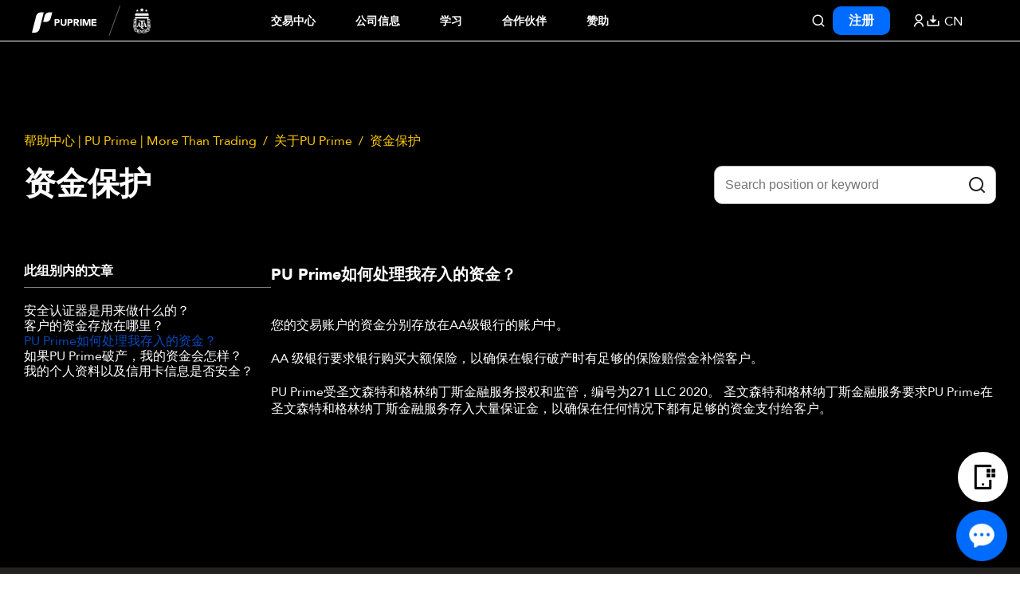

--- FILE ---
content_type: text/html; charset=utf-8
request_url: https://helpcenter.puprime.net/hc/zh-cn/articles/5218872592399-PU-Prime%E5%A6%82%E4%BD%95%E5%A4%84%E7%90%86%E6%88%91%E5%AD%98%E5%85%A5%E7%9A%84%E8%B5%84%E9%87%91
body_size: 23853
content:
<!DOCTYPE html>
<html dir="ltr" lang="zh-CN">
<head>
  <meta charset="utf-8" />
  <!-- v26850 -->


  <title>PU Prime如何处理我存入的资金？ &ndash; 帮助中心 | PU Prime | More Than Trading</title>

  

  <meta name="description" content="您的交易账户的资金分别存放在AA级银行的账户中。AA 级银行要求银行购买大额保险，以确保在银行破产时有足够的保险赔偿金补偿客户。PU Prime受圣文森特和格林纳丁斯金融服务授权和监管，编号为271 LLC 2020。 圣文森特和格林纳丁斯金融服务要求PU Prime在..." /><meta property="og:image" content="https://helpcenter.puprime.net/hc/theming_assets/01HZH63N1HGR2EDDTDBCEG1XW6" />
<meta property="og:type" content="website" />
<meta property="og:site_name" content="帮助中心 | PU Prime | More Than Trading" />
<meta property="og:title" content="PU Prime如何处理我存入的资金？" />
<meta property="og:description" content="您的交易账户的资金分别存放在AA级银行的账户中。AA 级银行要求银行购买大额保险，以确保在银行破产时有足够的保险赔偿金补偿客户。PU Prime受圣文森特和格林纳丁斯金融服务授权和监管，编号为271 LLC 2020。 圣文森特和格林纳丁斯金融服务要求PU Prime在 圣文森特和格林纳丁斯金融服务存入大量保证金，以确保在任何情况下都有足够的资金支付给客户。

 " />
<meta property="og:url" content="https://helpcenter.puprime.net/hc/zh-cn/articles/5218872592399" />
<link rel="canonical" href="https://helpcenter.puprime.net/hc/zh-cn/articles/5218872592399-PU-Prime%E5%A6%82%E4%BD%95%E5%A4%84%E7%90%86%E6%88%91%E5%AD%98%E5%85%A5%E7%9A%84%E8%B5%84%E9%87%91">
<link rel="alternate" hreflang="ar" href="https://helpcenter.puprime.net/hc/ar/articles/5218872592399-%D9%85%D8%A7%D8%B0%D8%A7-%D9%8A%D9%81%D8%B9%D9%84-PU-Prime-%D8%A8%D8%A7%D9%84%D9%85%D8%A7%D9%84-%D8%A7%D9%84%D8%B0%D9%8A-%D8%A3%D9%88%D8%AF%D8%B9%D9%87">
<link rel="alternate" hreflang="de" href="https://helpcenter.puprime.net/hc/de/articles/5218872592399-Was-macht-PU-Prime-mit-dem-Geld-das-ich-einzahle">
<link rel="alternate" hreflang="en-gb" href="https://helpcenter.puprime.net/hc/en-gb/articles/5218872592399-What-does-PU-Prime-do-with-the-money-I-deposit">
<link rel="alternate" hreflang="es" href="https://helpcenter.puprime.net/hc/es/articles/5218872592399--Qu%C3%A9-hace-PU-Prime-con-el-dinero-que-deposito">
<link rel="alternate" hreflang="fil" href="https://helpcenter.puprime.net/hc/fil/articles/5218872592399-Ano-ang-ginagawa-ng-PU-Prime-sa-perang-aking-idineposito">
<link rel="alternate" hreflang="fr" href="https://helpcenter.puprime.net/hc/fr/articles/5218872592399-Que-fait-PU-Prime-avec-l-argent-que-je-d%C3%A9pose">
<link rel="alternate" hreflang="hi" href="https://helpcenter.puprime.net/hc/hi/articles/5218872592399-PU-Prime-%E0%A4%AE%E0%A5%87%E0%A4%B0%E0%A5%87-%E0%A4%A6-%E0%A4%B5%E0%A4%BE%E0%A4%B0%E0%A4%BE-%E0%A4%9C%E0%A4%AE%E0%A4%BE-%E0%A4%95%E0%A4%BF%E0%A4%8F-%E0%A4%97%E0%A4%8F-%E0%A4%AA%E0%A5%88%E0%A4%B8%E0%A5%87-%E0%A4%95%E0%A4%BE-%E0%A4%95-%E0%A4%AF%E0%A4%BE-%E0%A4%95%E0%A4%B0%E0%A4%A4%E0%A4%BE-%E0%A4%B9%E0%A5%88">
<link rel="alternate" hreflang="id" href="https://helpcenter.puprime.net/hc/id/articles/5218872592399-Apa-yang-dilakukan-PU-Prime-dengan-uang-yang-saya-setorkan">
<link rel="alternate" hreflang="it" href="https://helpcenter.puprime.net/hc/it/articles/5218872592399-Cosa-fa-PU-Prime-con-i-soldi-che-deposito">
<link rel="alternate" hreflang="ja" href="https://helpcenter.puprime.net/hc/ja/articles/5218872592399-PU-Prime%E3%81%AF%E7%A7%81%E3%81%8C%E9%A0%90%E3%81%91%E3%81%9F%E3%81%8A%E9%87%91%E3%82%92%E4%BD%95%E3%81%AB%E4%BD%BF%E7%94%A8%E3%81%97%E3%81%BE%E3%81%99%E3%81%8B">
<link rel="alternate" hreflang="ko" href="https://helpcenter.puprime.net/hc/ko/articles/5218872592399-PU-Prime%EC%9D%80-%EC%A0%9C%EA%B0%80-%EC%9E%85%EA%B8%88%ED%95%9C-%EB%8F%88%EC%9D%84-%EC%96%B4%EB%96%BB%EA%B2%8C-%EC%82%AC%EC%9A%A9%ED%95%98%EB%82%98%EC%9A%94">
<link rel="alternate" hreflang="ms" href="https://helpcenter.puprime.net/hc/ms/articles/5218872592399-Apa-yang-dilakukan-PU-Prime-dengan-wang-yang-saya-depositkan">
<link rel="alternate" hreflang="pl" href="https://helpcenter.puprime.net/hc/pl/articles/5218872592399-Co-robi-PU-Prime-z-pieni%C4%99dzmi-kt%C3%B3re-wp%C5%82acam">
<link rel="alternate" hreflang="pt" href="https://helpcenter.puprime.net/hc/pt/articles/5218872592399-O-que-a-PU-Prime-faz-com-o-dinheiro-que-eu-deposito">
<link rel="alternate" hreflang="ru" href="https://helpcenter.puprime.net/hc/ru/articles/5218872592399-%D0%A7%D1%82%D0%BE-PU-Prime-%D0%B4%D0%B5%D0%BB%D0%B0%D0%B5%D1%82-%D1%81-%D0%B4%D0%B5%D0%BD%D1%8C%D0%B3%D0%B0%D0%BC%D0%B8-%D0%BA%D0%BE%D1%82%D0%BE%D1%80%D1%8B%D0%B5-%D1%8F-%D0%B2%D0%BD%D0%BE%D1%88%D1%83">
<link rel="alternate" hreflang="th" href="https://helpcenter.puprime.net/hc/th/articles/5218872592399-PU-Prime-%E0%B8%97%E0%B8%B3%E0%B8%AD%E0%B8%B0%E0%B9%84%E0%B8%A3%E0%B8%81%E0%B8%B1%E0%B8%9A%E0%B9%80%E0%B8%87%E0%B8%B4%E0%B8%99%E0%B8%97%E0%B8%B5-%E0%B8%89%E0%B8%B1%E0%B8%99%E0%B8%9D%E0%B8%B2%E0%B8%81%E0%B9%84%E0%B8%A7">
<link rel="alternate" hreflang="vi" href="https://helpcenter.puprime.net/hc/vi/articles/5218872592399-PU-Prime-l%C3%A0m-g%C3%AC-v%E1%BB%9Bi-s%E1%BB%91-ti%E1%BB%81n-t%C3%B4i-%C4%91%C3%A3-n%E1%BA%A1p">
<link rel="alternate" hreflang="x-default" href="https://helpcenter.puprime.net/hc/en-gb/articles/5218872592399-What-does-PU-Prime-do-with-the-money-I-deposit">
<link rel="alternate" hreflang="zh" href="https://helpcenter.puprime.net/hc/zh-tw/articles/5218872592399-PU-Prime%E5%A6%82%E4%BD%95%E8%99%95%E7%90%86%E6%88%91%E5%AD%98%E5%85%A5%E7%9A%84%E8%B3%87%E9%87%91">
<link rel="alternate" hreflang="zh-cn" href="https://helpcenter.puprime.net/hc/zh-cn/articles/5218872592399-PU-Prime%E5%A6%82%E4%BD%95%E5%A4%84%E7%90%86%E6%88%91%E5%AD%98%E5%85%A5%E7%9A%84%E8%B5%84%E9%87%91">
<link rel="alternate" hreflang="zh-tw" href="https://helpcenter.puprime.net/hc/zh-tw/articles/5218872592399-PU-Prime%E5%A6%82%E4%BD%95%E8%99%95%E7%90%86%E6%88%91%E5%AD%98%E5%85%A5%E7%9A%84%E8%B3%87%E9%87%91">

  <link rel="stylesheet" href="//static.zdassets.com/hc/assets/application-f34d73e002337ab267a13449ad9d7955.css" media="all" id="stylesheet" />
  <link rel="stylesheet" type="text/css" href="/hc/theming_assets/10362803/5213032373391/style.css?digest=14867160469647">

  <link rel="icon" type="image/x-icon" href="/hc/theming_assets/01HZH63N4PB93DCYQPPSJQ2G7W">

    

  <meta content="width=device-width, initial-scale=1.0" name="viewport" />
<link rel="icon" href="https://www.puprime.com/favicon.ico" type="image/x-icon" />

  
</head>
<body class="community-enabled">
  
  
  

  <meta name="description" class="en_001" content="If you have any account queries, search for your answers here, or contact us. We will get back to you soon." />
<meta name="description" class="zh_cn" content="如果您有任何帐户疑问，请在此处搜索答案，或联系我们。我们会尽快回复您。" />
<meta name="description" class="zh_tw" content="如果您有任何帳戶疑問，請在此處搜索答案，或聯繫我們。我們會盡快回复您。" />
<link rel="stylesheet" type="text/css" href="https://www.puprime.com/wp-content/themes/puprime_new/style.css">
<script src="https://www.puprime.com/wp-includes/js/jquery/jquery.min.js?ver=3.6.0"></script>
<script type="text/javascript" src="https://www.puprime.com/wp-content/themes/puprime_new/js/superfish.js"></script>
<script src="//geoip-js.com/js/apis/geoip2/v2.1/geoip2.js" type="text/javascript"></script>
<link href="https://www.puprime.com/wp-content/themes/puprime_new/swiper-bundle.min.css" rel="stylesheet">
<script src="https://www.puprime.com/wp-content/themes/puprime_new/js/swiper.min.js"></script>
<script>
  function GetUrl(sProp) {
    var re = new RegExp("[&,?]"+sProp + "=([^\\&]*)", "i");
    var a = re.exec(document.location.search);
    if (a == null)
    return "";
    return a[1];
  }
  GetUrl("domain");
  if (GetUrl("domain") && GetUrl("domain") === "puproptrading") {
    document.querySelector("html").setAttribute("data-theme", "dark")
  }
</script>
<style>
    /* .en_001{ display: none; } */
   .zh_cn{ display: none; }
   .zh_tw{ display: none; }
   .ar{ display: none; }
   .fil{ display: none; }
   .de{ display: none; }
   .hi{ display: none; }
   .id{ display: none; }
   .it{ display: none; }
   .ja{ display: none; }
   .es{ display: none; }
   .fr{ display: none; }
   .ko{ display: none; }
   .ms{ display: none; }
   .pl{ display: none; }
   .pt{ display: none; }
   .ru{ display: none; }
   .th{ display: none; }
   .vi{ display: none; }
   .fa{ display: none;}
  
  #preview-bar-container{ display: none; }
</style>
<style>
  .mobile_menu .pu_menu li p{margin-bottom:0;}
	.footer_new.puproptrading{ display: none; }
  .logo_white{ display: none; }
  .wrapper.puproptrading{ display: none; }
  html[data-theme=dark] .header_mobile_main{ background: #000000; } 
  html[data-theme=dark] .mobile_menu,
  html[data-theme=dark] .mobile_menu .pu_menu .menu-item-has-children a{ color: #000000; }
  html[data-theme=dark] .mobile_menu .pu_menu .menu-item-has-children:first-child a::after{ display: none; }
  html[data-theme=dark] .mobile_menu .pu_menu .menu-item-has-children{ border-bottom: 1px solid #EEEEEE;}
  html[data-theme=dark] .wrapper{ display: none; }
  html[data-theme=dark] .wrapper.puproptrading{ display: block; }
  html[data-theme=dark] .logo_primary{ display: none; }
  html[data-theme=dark] .logo_white{ display: inline-block; }
	html[data-theme=dark] body,
  html[data-theme=dark] .let_us_help_wrapper,
  html[data-theme=dark] .let_us_help_wrapper .inner,
  html[data-theme=dark] .let_us_help_wrapper p{ background-color: #000000; color: #ffffff; }
  html[data-theme=dark] .error .error_tip{ color: #ee5253; }
  html[data-theme=dark] .content .cate_and_section_tab .category_list .category-name{ background-color: #ffffff; color: #232020; border: 1px solid #BBBABA; }
  html[data-theme=dark] .content .cate_and_section_tab .category_list .category-name.active{ background-color: transparent; color: #ffffff; }
  html[data-theme=dark] .content .cate_and_section_list .category_list_2 li h5{ color: #ffffff; }
  html[data-theme=dark] a{ color: #ffffff; }
  html[data-theme=dark] .Header .Header_MainContent{ background-color: #000000; }
  html[data-theme=dark] .Header .Header_content .Header_Menu li a{ color: #ffffff; }
  html[data-theme=dark] .Header .web_page_link li a{ color: #ffffff; }
  html[data-theme=dark] .Header .web_page_link li:first-of-type a{ color: #004ABC; }
  html[data-theme=dark] .ready_trade_wrapper{ background-color: transparent; }
  html[data-theme=dark] .box_left_button .white_button{ background-color: transparent; }
  html[data-theme=dark] .box_left_button .white_button:hover{ background-color: #004ABC; color: #ffffff; }
  html[data-theme=dark] .Header .Header_select{ color: #000000; }
  
  html[data-theme=dark] .Header .Header_tools_country_list{ background-color: #000000; }
  html[data-theme=dark] .Header .Header_tools_country_list ul li a{ color: #ffffff; }
  html[data-theme=dark] .wrapper.puproptrading .Header .Header_content .Header_Menu li:first-child:hover a{ color: #006bff; }
  html[data-theme=dark] .wrapper.puproptrading .Header .Header_select .Header_select_left .five_title{ line-height: 1.35; margin-bottom: 10px; font-size: 20px; font-family: 'Conv_AvenirLTStd-Black-1'; }
  html[data-theme=dark] .wrapper.puproptrading .header_button .blue_button{ display: block; background-color: #000; border-radius: 68px; font-size: 24px; width: 180px; padding: 12px 10px; display: flex; align-items: center; justify-content: center; }
  html[data-theme=dark] .wrapper.puproptrading .header_button .blue_button span{ font-size: 15px; margin-right: 5px; }
  
  html[data-theme=dark] .container .article_content_left header h1{ color: #ffffff; }
  html[data-theme=dark] .container .article_content_right .collapsible-sidebar span{ color: #ffffff; }
  html[data-theme=dark] .article-more-questions{ background-color: #000000; color: #ffffff; }
  html[data-theme=dark] .article-more-questions a{ background-color: transparent; color: #006BFF; }
  html[data-theme=dark] .blue_button:hover{ color: #ffffff; }
  html[data-theme=dark] .Header .Header_tools_login a{ white-space: nowrap; }
  
  html[data-theme=dark] .ready_trade_wrapper{ display: none; }
  html[data-theme=dark] .let_us_help_wrapper{ display: none; }
  
  html[data-theme=dark] .footer_new.puprime{ display: none; }
  html[data-theme=dark] .footer_new.puproptrading{ display: block; }
	html[data-theme=dark] .Header .Header_tools_country .language_icon::before{ background: url(https://www.puprime.com/wp-content/themes/puprime_new/images/language_icon.webp);background-size: 100%; } 
  html[data-theme=dark] .Header .Header_tools_country .language_icon_black::before{ transform: translateY(35%); }
  html[data-theme=dark] .Header .Header_logo{ width: unset !important; display: flex; }
  
  @media (max-width: 1140px) {
  	html[data-theme=dark] .Header .Header_MainContent .inner .Header_logo{ display: none; }
  	html[data-theme=dark] .Header .inner.Header_inner .Header_logo{ display: flex; }
  }
	@media (max-width: 970px) {
  	html[data-theme=dark] .mobile_menu .left_links{ justify-content: space-between; }
  	html[data-theme=dark] .Header .Header_tools_country_list{ right: 0; left: unset; }
  }
  @media (max-width: 550px) {
  	html[data-theme=dark] .Header .Header_logo{ transform: scale(.7); }
  }
</style>
<div class="wrapper">
    <div class="Header">
		<div class="Header_MainContent">
			<div class="inner header_new_top">
				<div class="Header_logo">
					<a href="/hc/" aria-label="header logo" title="PU Prime" id="logo"><img src="https://www.puprime.com/wp-content/themes/puprime_new/images/PU_AFA_Logo_Header.svg?v=1" alt="PU Prime Logo"></a>	
				</div>
				<div class="Header_content">
					<ul class="Header_Menu classification ">
						<li><a href="javascript:;" aria-label="Dropdown menu for PUPrime trading information section" id="Trading">Trading</a></li>
						<li><a href="javascript:;" aria-label="Dropdown menu for our company information section" id="Company">Company</a></li>
						<li><a href="javascript:;" aria-label="Dropdown menu for our trading education section" id="Learn">Learn</a></li>
						<li><a href="https://www.puprimepartners.com/" target="_blank" id="Partners">Partners</a></li>
            <li><a href="/sponsorship" data-link-alt="Sponsorship" id="Sponsorship">Sponsorship</a></li>
					</ul>
					<div class="Header_tools">
						<div class="header_search_img_btn">
							<img src="https://www.puprime.com/wp-content/themes/puprime_new/images/header_search_img_btn.webp" alt="">
						</div>
						<div class="Header_tools_search">
							<div class="header_search_new_box">
							<img src="https://www.puprime.com/wp-content/themes/puprime_new/images/header_search.webp" alt="Search keyword" class="header_search_img">
							<input type="text" class="header_search_new_input" placeholder="Search keyword"/>
							<img src="https://www.puprime.com/wp-content/themes/puprime_new/images/header_close_btn_icon.webp" class="header_search_close_btn" >
							</div>
						</div>
						<div class="header_new_account"><a href="/forex-trading-account/" class="blue_button" aria-label="Click here to create your live trading account and start your forex journey." id="Signup">Sign Up</a></div>

						<div class="header_right_img">
							<div class="Header_tools_login">
								<a href="https://myaccount.puprime.com/login"  aria-label="Click here to sign in to your trading account">
									<img src="https://www.puprime.com/wp-content/themes/puprime_new/images/header_user_login.webp" alt="">
								</a>
							</div>
							<div class="header_downlond">
								<img src="https://www.puprime.com/wp-content/themes/puprime_new/images/header_downlond_img.webp" alt="">
							</div>
							<div class="Header_tools_country">
								<div class="Header_tools_country_nav">
									<span class="language_text" id="language_text">EN</span>
								</div>	
							</div>
						</div>
					</div>
				</div>
			</div>
			<div class="header_down_box_poup">
				<div class="header_down_img">
					<img src="https://www.puprime.com/wp-content/themes/puprime_new/images/header_down_app_img.webp" alt="">
				</div>
				<p class="header_down_text">Download App</p>
			</div>
		</div>
        
		<div class="Header_select">
			<div class="inner">
				<div class="Header_select_right">
					<ul class="Header_Menu_item classification ">	
						<li>
							<ul>
								<li class="title title1"><a href="/trading-products/" data-link-alt="Trading_TradingProducts" aria-label="Click here to learn more about our trading products" id="Trading_Products">Trading Products</a></li>
								<li><a href="/forex-trading/" data-link-alt="Trading_TradingProducts_Forex" aria-label="Click here to learn more about forex trading" id="Forex">Forex</a></li>
								<li><a href="/metal-trading/" data-link-alt="Trading_TradingProducts_Metals" aria-label="Click here to learn more about metal trading" id="Metals">Metals</a></li>
                                <li><a href="/indices/" data-link-alt="Trading_TradingProducts_Indices" aria-label="Click here to learn more about indices trading" id="Indices">Indices</a></li>
                                <li><a href="/commodities-trading/" data-link-alt="Trading_TradingProducts_Commodities" aria-label="Click here to learn more about commodities trading" id="Commodities">Commodities</a></li>
                                <li><a href="/shares-trading/" data-link-alt="Trading_TradingProducts_Shares" aria-label="Click here to learn more about shares trading" id="Shares">Shares</a></li>
								<li><a href="/etfs/" data-link-alt="Trading_TradingProducts_ETFs" aria-label="Click here to learn more about ETF trading" id="ETFs">ETFs</a></li>
								<li><a href="/bonds/" data-link-alt="Trading_TradingProducts_Bonds" aria-label="Click here to learn more about bonds trading" id="Bonds">Bonds</a></li>
							</ul>
						</li>
						
						<li>
							<ul>
								<li class="title" id="Trading_Platforms">Trading Platforms</li>
								<li><a href="/trading-app/" data-link-alt="Trading_TradingPlatforms_PUPrimeApp" aria-label="Click here to learn more about our PUPrime Trading App" id="pu_app">PU Prime App</a></li>
								<li><a href="/mt4/" data-link-alt="Trading_TradingPlatforms_MetaTrader4" aria-label="Click here to learn more about Metatrader 4" id="mt_4">MetaTrader 4</a></li>
								<li><a href="/mt5/" data-link-alt="Trading_TradingPlatforms_MetaTrader5" aria-label="Click here to learn more about Metatrader 5" id="mt_5">MetaTrader 5</a></li>
								<li><a href="/copy-trading/" data-link-alt="Trading_TradingPlatforms_PUCopyTrading" aria-label="Click here to learn more about PUPrime Copytrading" id="pu_copy_trading">PU Copy Trading</a></li>
								<li><a href="/web-trader/" data-link-alt="Trading_TradingPlatforms_WebTrader" aria-label="Click here to learn more about PUprime WebTrader" id="WebTrader">Web Trader</a></li>
								<li><a href="/pu-social/" data-link-alt="Trading_TradingPlatforms_PUSocial" aria-label="Click here to learn more about PUPrime Social Trading" id="PU_Social">PU Social</a></li>
							</ul>
						</li>
						
						<li>
							<ul>
								<li class="title" id="Trading_Conditions">Trading Conditions</li>
								<li><a href="/account-types/" data-link-alt="Trading_TradingConditions_AccountTypes" aria-label="Click here to learn more about the account types we offer" id="Account_Types">Account Types</a></li>
                                <li><a href="/spread-and-costs/" data-link-alt="Trading_TradingConditions_SpreadsCostsSwaps" aria-label="Click here to learn more and view spreads, cost and swaps for our Spreads, Costs & Swaps" id="Spreads_Costs_Swaps">Spreads, Costs & Swaps</a></li>
								<li><a href="/deposits-and-withdrawals/" data-link-alt="Trading_TradingConditions_DepositsWithdrawals" aria-label="Click here to learn more about our deposits & withdrawals" id="Deposits_Withdrawals">Deposits & Withdrawals</a></li>
								<li><a href="/fee-charges/" data-link-alt="Trading_TradingConditions_FeeCharges" aria-label="Click here to learn more about our trading fees and charges" id="Fee_Charges">Fee & Charges</a></li>
                                <li><a href="/trading-hours/" data-link-alt="Trading_TradingConditions_TradingHours" aria-label="Click here to check the trading hours and schedule for our Trading Hours" id="trading_hour">Trading Hours</a></li>
							</ul>
						</li>
					</ul>
					
					
					<ul class="Header_Menu_item classification ">	
						<li>
							<ul>
								<li class="title" id="About">About</li>
								<li><a href="/about-us/" data-link-alt="Company_Company_AboutUs" aria-label="About Us - Click here to learn more information about our company." id="About_Us">About Us</a></li>
								<li><a data-link-alt="Company_Company_Reviews" href="/reviews/" id="Reviews">PU Prime Reviews</a></li>
								<li><a href="/client-notices/" data-link-alt="Company_Company_Client_Notices" aria-label="Client Notices - Click here to access the latest updates ,announcement and news about our company" id="Client_notices">Client Notices</a></li>
								<li><a href="/newsroom/" data-link-alt="Company_Company_Newsroom" aria-label="Newsroom - Click here to access the latest updates ,announcement and news about our company" id="Newsroom">Newsroom</a></li>
								<li><a href="/contact-us/" data-link-alt="Company_Company_ContactUs" aria-label="Contact Us - click here to reach out to our support team for any question or assistance." id="Contact_Us">Contact PU Prime</a></li>

                                <li><a href="/official-channel-verification/" data-link-alt="Company_Company_Official_Channel_Verification" id="Official_Channel_Verification">Brand Verification </a></li>
								<li>
                                    <a href="https://helpcenter.puprime.com/hc/en-001/" data-link-alt="HelpCenter"  aria-label="Help Center - Click here to find answers to your questions, access support resources, and get assistance with any issues related to forex trading" id="Help_Center">Help Center</a>
								</li>
							</ul>
						</li>

						<li>
							<ul>
								<li class="title" id="Corporate">Corporate</li>
                <li><a href="/regulation/" data-link-alt="Company_Corporate_regulation" id="Regulation">Regulation</a></li>
								<li><a href="/legal-documentation/" data-link-alt="Company_Company_LegalDocumentation" aria-label="Legal Documentation - click here to review our important legal information" id="Legal_Documentation">Legal Documentation</a></li>
								<li><a href="/compensation-fund/" data-link-alt="Company_Company_CompensationFund" id="Compensation_Fund">Compensation Fund</a></li>
								<li><a href="/client-funds-insurance/" data-link-alt="Company_Company_ClientFundsInsurance" id="Client_Funds_Insurance">Client Funds Insurance</a></li>
								<li><a data-link-alt="Company_Company_Esg" href="/esg/" id="esg">ESG</a></li>
							</ul>
						</li>

                        <li>
							<ul>
							    <li class="title title1"><a href="/promotions/" data-link-alt="promotions" aria-label="Click here to access promotions resources and learning materials." id="Promotions">Promotion</a></li>
<!--                 	<li><a href="/copy-trading-competition/" id="Copy_Trading_Competition" data-link-alt="Company_Promotions_copy_trading_competition">Copy Trading Competition</a></li> -->
                  <li class="header_promotion_new_list_item" id="13pa"><a href="/13pa-funds-growth-promotion/">13% p.a. Funds Growth</a></li>
                  <li><a href="/50-deposit-bonus/" id="Deposit_Bonus">Deposit Bonus</a></li>
               	 	<li class="rebate_bonus header_ng_rebate_bonus"><a href="/ng-cash-rebate/" id="header_ng_rebate_bonus">Rebate Bonus</a></li>
                  <li class="header_rebate_bonus"><a href="/max-cash-rebate/" id="Rebate_Bonus">Rebate Bonus</a></li>
                  <li class="header_rebate_bonus"><a href="/refer-a-friend/" id="Refer_A_Friend">Refer-A-Friend</a></li>
                  <li><a href="/ftd-cashback/" id="First_Deposit_Cashback">First Deposit Cashback</a></li>
                  <li><a href="/non-farm-payroll-challenge/" id="NFP_Promotion">NFP Promotion</a></li>
                  <li><a href="/forex-vps-promotion/" id="Get_Free_VPS">Get Free VPS</a></li>
<!--                 <li><a id="Trade_or_Treat_Lucky_Draw" href="/trade-or-treat-draw/" data-link-alt="Company_Promotions_TradeorTreatLuckyDraw">Trade or Treat Lucky Draw</a></li> -->
<!--                 <li><a href="/christmas-luckydraw/" data-link-alt="Company_Promotions_ChristmasLuckyDraw" id="Christmas_Lucky_Draw">Christmas Lucky Draw</a></li> -->
                <li><a class="header_journey_of_champions" href="/journey-of-champions/" data-link-alt="Company_Promotions_JourneyofChampions" id="Journeyof_Champions">Journey of Champions</a></li>
							</ul>
						</li>
					</ul>



					<ul class="Header_Menu_item classification ">	
						<li>
							<ul>
							    <li class="title title1"><a href="/trading-education-hub/" data-link-alt="Education_Education" aria-label="Click here to access education resources and learning materials." id="Education">Education</a></li>
								<li><a href="/trading-academy/" data-link-alt="Education_Education_Academy" aria-label="Click here to explore courses and training programs tailored to your skill level" id="Academy"class="popular-tag">PU Prime Academy</a></li>
								<li><a href="/trading-quiz/" data-link-alt="Education_Education_Quiz" aria-label="Click here to test your forex knowledge and skills with interactive quizzes" id="Quiz">Quiz</a></li>
                <li><a href="/es-webinar/" data-link-alt="Learn_Education_EsWebinar" aria-label="Click here to join live or recorded webinars led by our research team" id="EsWebinar"></a></li>
								<li><a href="/webinar/" data-link-alt="Education_Education_Webinar" aria-label="Click here to join live or recorded webinars led by our research team" id="Webinar"class="popular-tag">Webinar</a></li>
								<li><a href="/video-tutorials/" data-link-alt="Education_Education_VideoTutorial" aria-label="Click here to watch step-by-step video guides and learn various aspects of forex trading." id="Video_Tutorials">Video Tutorial</a></li>
								<li><a href="/e-books/" data-link-alt="Education_Education_E-books" aria-label="Click here to explore and download our comprehensive e-books" id="E_Books">E-books</a></li>
							</ul>
						</li>

						<li>
							<ul>
								<li class="title" id="Analysis">Analysis</li>
								<li><a href="/market-insights/" data-link-alt="Research_Analysis_MarketInsights" aria-label="Click here to obtain the latest financial market insights provided from our research team" id="Market_Insights">Market Insights</a></li>
                <li><a href="/market-in-minutes/" id="Market_In_Minutes" data-link-alt="Learn_Analysis_marketinminutes" >Market In Minutes</a></li>
							</ul>
						</li>
						
						<li>
							<ul>
								<li class="title" id="Tools">Tools</li>
								<li><a href="/autochartist/" data-link-alt="Research_Tools_Autochartist" aria-label="Click here to learn more about Autochartist tool" id="Autochartist">Autochartist</a></li>
                                <li><a href="/economic-calendar/" data-link-alt="Research_Tools_EconomicCalendar" aria-label="Click here to view the schedule of upcoming economic events and releases" id="Economic_Calendar">Economic Calendar</a></li>
<!--                                 <li><a href="/market-scanner/" data-link-alt="Research_Tools_MarketScanner" aria-label="Click here to learn more about our Market Scanner tool" id="Market_Scanner">Market Scanner</a></li>
                                <li><a href="/research-portal/" data-link-alt="Research_Tools_ResearchPortal" aria-label="Click here to access to the research portal connected to Autochartist." id="Research_Portal">Research Portal</a></li>
                                <li><a href="/trading-opportunities/" data-link-alt="Research_Tools_TradingOpportunities" aria-label="Click here to check the latest trading opportunities updates from Autochartist" id="Trading_Opportunities">Trading Opportunities</a></li> -->
                                <li><a href="/trading-calculators/" data-link-alt="Research_Tools_TradingCalculators" aria-label="Click here to access our variety of trading calculator tools." id="Trading_Calculators">Trading Calculators</a></li>
								<li><a href="/currency-heatmap/" data-link-alt="Research_Tools_CurrencyHeatmap" aria-label="Click here to view the Currency Heatmap which shows the strongest and weakest currencies in real time." id="Currency_Heatmap">Currency Heatmap</a></li>
							</ul>
						</li>
					</ul>

				</div>
			</div>	
		</div>
		<div class="header_mobile_main">
			<div class="inner">
				<span class="mobile_menu_hamburger">
				</span>
				<a class="logo" href="https://www.puprime.net" aria-label="logo" id="logo"></a>
				<div></div>
			</div>
		</div>
        <div class="mobile_menu">
			<div class="Header_tools_search">
				<div class="header_search_new_box">
				<input type="text" class="header_search_new_input" placeholder="Search keyword"/>
				<img src="https://www.puprime.com/wp-content/themes/puprime_new/images/header_search_icon_small.webp" alt="Search keyword" class="header_search_img">
				</div>
			</div>
			<div class="header_mobile_user">
			<div class="header_mobile_user_btn">
			<a href="/forex-trading-account/" class="blue_button" aria-label="Click here to create your live trading account and start your forex journey." id="Signup">Sign Up</a>
			</div>
			<div class="header_mobile_user_right">
				<div class="Header_tools_login">
							<a href="https://myaccount.puprime.com/login"  aria-label="Click here to sign in to your trading account">
								<img src="https://www.puprime.com/wp-content/themes/puprime_new/images/header_user_login_mobile.webp" alt="">
							</a>
						</div>
						<div class="Header_tools_country">
							<div class="Header_tools_country_nav_mobile">
								<span class="language_text" id="language_text">EN</span>
							</div>	
					</div>
				</div>
			</div>
			<div class="mobile_country">
				<div class="mobile_country_inner">
						<ul>
							<li><a class="icon_en" href="https://helpcenter.puprime.net/hc/en-gb" id="language_en"></a></li>
							<li><a class="icon_pl" href="https://helpcenter.puprime.net/hc/pl" id="language_pl"></a></li>
							<li><a class="icon_fr" href="https://helpcenter.puprime.trading/hc/fr" id="language_fr"></a></li>
							<li><a class="icon_it" href="https://helpcenter.puprime.net/hc/it" id="language_it"></a></li>
							<li><a class="icon_de" href="https://helpcenter.puprime.net/hc/de" id="language_de"></a></li>
							<li><a class="icon_ru" href="https://helpcenter.puprime.net/hc/ru" id="language_ru"></a></li>
							<li><a class="icon_es" href="https://helpcenter.puprime.net/hc/es" id="language_es"></a></li>
							<li><a class="icon_pt" href="https://helpcenter.puprime.net/hc/pt" id="language_pt"></a></li>
							<li><a class="icon_in" href="https://helpcenter.puprime.net/hc/hi" id="language_in"></a></li>
							<li><a class="icon_ar" href="https://helpcenter.puprime.net/hc/ar" id="language_ar"></a></li>
							<li><a class="icon_th" href="https://helpcenter.puprime.net/hc/th" id="language_th"></a></li>
							<li><a class="icon_vn" href="https://helpcenter.puprime.trading/hc/vi" id="language_vn"></a></li>
							<li><a class="icon_my" href="https://helpcenter.puprime.trading/hc/ms" id="language_my"></a></li>
							<li><a class="icon_id" href="https://helpcenter.puprime.trading/hc/id" id="language_id"></a></li>
							<li><a class="icon_kr" href="https://helpcenter.puprime.net/hc/ko" id="language_kr"></a></li>
							<li><a class="icon_jp" href="https://helpcenter.puprime.net/hc/ja" id="language_jp"></a></li>
							<li><a class="icon_cn" href="https://helpcenter.puprime.net/hc/zh-cn" id="language_cn"></a></li>
							<li><a class="icon_cn" href="https://helpcenter.puprime.net/hc/zh-tw" id="language_tw"></a></li>
							<li><a class="icon_fa" href="https://helpcenter.puprime.net/hc/fa" id="language_fa">فارسی</a></li>
						</ul>
				</div>
			</div>
		   
			<div class="mobile_menu_box">
				<ul class="pu_menu classification ">
					<li class="menu-item-has-children">
						<a href="javascript:;" aria-label="Dropdown menu for PUPrime trading information section" id="Trading">Trading</a>
						<ul class="pu_sub_menu">
							<li class="menu_item_three">
								<a href="/trading-products/" data-link-alt="Trading_TradingProducts" aria-label="Click here to learn more about our trading products" class="header_color_black"><p id="Trading_Products">Trading Products</p><span></span></a>
								<ul>
									<li><a href="/forex-trading/" data-link-alt="Trading_TradingProducts_Forex" aria-label="Click here to learn more about forex trading" id="Forex">Forex</a></li>
									<li><a href="/metal-trading/" data-link-alt="Trading_TradingProducts_Metals" aria-label="Click here to learn more about metal trading" id="Metals">Metals</a></li>
									<li><a href="/indices/" data-link-alt="Trading_TradingProducts_Indices" aria-label="Click here to learn more about indices trading" id="Indices">Indices</a></li>
									<li><a href="/commodities-trading/" data-link-alt="Trading_TradingProducts_Commodities" aria-label="Click here to learn more about commodities trading" id="Commodities">Commodities</a></li>
									<li><a href="/shares-trading/" data-link-alt="Trading_TradingProducts_Shares" aria-label="Click here to learn more about shares trading" id="Shares">Shares</a></li>
									<li><a href="/etfs/" data-link-alt="Trading_TradingProducts_ETFs" aria-label="Click here to learn more about ETF trading" id="ETFs">ETFs</a></li>
									<li><a href="/bonds/" data-link-alt="Trading_TradingProducts_Bonds" aria-label="Click here to learn more about bonds trading" id="Bonds">Bonds</a></li>
								</ul>
							</li>
							<li class="menu_item_three">
								<a href="javascript:;"><p id="Trading_Platforms">Trading Platforms</p><span></span></a>
								<ul>
									<li><a href="/trading-app/" data-link-alt="Trading_TradingPlatforms_PUPrimeApp" aria-label="Click here to learn more about our PUPrime Trading App" id="pu_app">PU Prime App</a></li>
									<li><a href="/mt4/" data-link-alt="Trading_TradingPlatforms_MetaTrader4" aria-label="Click here to learn more about Metatrader 4" id="mt_4">MetaTrader 4</a></li>
									<li><a href="/mt5/" data-link-alt="Trading_TradingPlatforms_MetaTrader5" aria-label="Click here to learn more about Metatrader 5" id="mt_5">MetaTrader 5</a></li>
									<li><a href="/copy-trading/" data-link-alt="Trading_TradingPlatforms_PUCopyTrading" aria-label="Click here to learn more about PUPrime Copytrading" id="pu_copy_trading">PU Copy Trading</a></li>
									<li><a href="/web-trader/" data-link-alt="Trading_TradingPlatforms_WebTrader" aria-label="Click here to learn more about PUprime WebTrader" id="WebTrader">Web Trader</a></li>
									<li><a href="/pu-social/" data-link-alt="Trading_TradingPlatforms_PUSocial" aria-label="Click here to learn more about PUPrime Social Trading" id="PU_Social">PU Social</a></li>
								</ul>
							</li>
							<li class="menu_item_three">
								<a href="javascript:;"><p id="Trading_Conditions">Trading Conditions</p><span></span></a>
								<ul>
									<li><a href="/account-types/" data-link-alt="Trading_TradingConditions_AccountTypes" aria-label="Click here to learn more about the account types we offer" id="Account_Types">Account Types</a></li>
									<li><a href="/spread-and-costs/" data-link-alt="Trading_TradingConditions_SpreadsCostsSwaps" aria-label="Click here to learn more and view spreads, cost and swaps for our Spreads, Costs & Swaps" id="Spreads_Costs_Swaps">Spreads, Costs & Swaps</a></li>
									<li><a href="/deposits-and-withdrawals/" data-link-alt="Trading_TradingConditions_DepositsWithdrawals" aria-label="Click here to learn more about our deposits & withdrawals" id="Deposits_Withdrawals">Deposits & Withdrawals</a></li>
									<li><a href="/fee-charges/" data-link-alt="Trading_TradingConditions_FeeCharges" aria-label="Click here to learn more about our trading fees and charges" id="Fee_Charges">Fee & Charges</a></li>
									<li><a href="/trading-hours/" data-link-alt="Trading_TradingConditions_TradingHours" aria-label="Click here to check the trading hours and schedule for our Trading Hours" id="trading_hour">Trading Hours</a></li>
								</ul>
							</li>
						</ul>
					</li>

					<li class="menu-item-has-children">
						<a href="javascript:;" aria-label="Dropdown menu for our company information section" id="Company">Company</a>
						<ul class="pu_sub_menu">
						   <li class="menu_item_three">
								<a href="javascript:;"><p id="About">About</p><span></span></a>
								<ul>
									<li><a href="/about-us/" data-link-alt="Company_Company_AboutUs" aria-label="About Us - Click here to learn more information about our company." id="About_Us">About Us</a></li>
									<li><a data-link-alt="Company_Company_Reviews" href="/reviews/" id="Reviews">PU Prime Reviews</a></li>
									<li><a href="/client-notices/" data-link-alt="Company_Company_Client_Notices" aria-label="Client Notices - Click here to access the latest updates ,announcement and news about our company" id="Client_notices">Client Notices</a></li>
									<li><a href="/newsroom/" data-link-alt="Company_Company_Newsroom" aria-label="Newsroom - Click here to access the latest updates ,announcement and news about our company" id="Newsroom">Newsroom</a></li>
									<li><a href="/contact-us/" data-link-alt="Company_Company_ContactUs" aria-label="Contact Us - click here to reach out to our support team for any question or assistance." id="Contact_Us">Contact PU Prime</a></li>

                                    <li><a href="/official-channel-verification/" data-link-alt="Company_Company_Official_Channel_Verification" id="Official_Channel_Verification">Brand Verification </a></li>
									<li>
                                        <a href="https://helpcenter.puprime.com/hc/en-001/" data-link-alt="HelpCenter"  aria-label="Help Center - Click here to find answers to your questions, access support resources, and get assistance with any issues related to forex trading" id="Help_Center">Help Center</a>
									</li>
								</ul>
							</li>
							<li class="menu_item_three">
								<a href="javascript:;"><p id="Corporate">Corporate</p><span></span></a>
								<ul>
                  <li><a href="/regulation/" data-link-alt="Company_Corporate_regulation" id="Regulation">Regulation</a></li>
									<li><a href="/legal-documentation/" data-link-alt="Company_Company_LegalDocumentation" aria-label="Legal Documentation - click here to review our important legal information" id="Legal_Documentation">Legal Documentation</a></li>
									<li><a href="/compensation-fund/" data-link-alt="Company_Company_CompensationFund" id="Compensation_Fund">Compensation Fund</a></li>
									<li><a href="/client-funds-insurance/" data-link-alt="Company_Company_ClientFundsInsurance" id="Client_Funds_Insurance">Client Funds Insurance</a></li>
									<li><a data-link-alt="Company_Company_Esg" href="/esg/" id="esg">ESG</a></li>
								</ul>
							</li>
                            <li class="menu_item_three">
								<a href="/promotions/" class="header_color_black"><p id="Promotions">Promotion</p><span></span></a>
								<ul>
<!--                   	<li><a href="/copy-trading-competition/" id="Copy_Trading_Competition" data-link-alt="Company_Promotions_copy_trading_competition">Copy Trading Competition</a></li> -->
                    <li class="header_promotion_new_list_item" id="13pa"><a href="/13pa-funds-growth-promotion/">13% p.a. Funds Growth</a></li>
                    <li><a href="/50-deposit-bonus/" id="Deposit_Bonus">Deposit Bonus</a></li>
                  	<li class="rebate_bonus header_ng_rebate_bonus"><a href="/ng-cash-rebate/" id="header_ng_rebate_bonus">Rebate Bonus</a></li>
                    <li class="header_rebate_bonus"><a href="/max-cash-rebate/" id="Rebate_Bonus">Rebate Bonus</a></li>
                    <li><a href="/refer-a-friend/" id="Refer_A_Friend">Refer-A-Friend</a></li>
                    <li class="header_rebate_bonus"><a href="/ftd-cashback/" id="First_Deposit_Cashback">First Deposit Cashback</a></li>
                    <li><a href="/non-farm-payroll-challenge/" id="NFP_Promotion">NFP Promotion</a></li>
                    <li><a href="/forex-vps-promotion/" id="Get_Free_VPS">Get Free VPS</a></li>
<!--                   <li><a id="Trade_or_Treat_Lucky_Draw" href="/trade-or-treat-draw/" data-link-alt="Company_Promotions_TradeorTreatLuckyDraw">Trade or Treat Lucky Draw</a></li> -->
<!--                   <li><a href="/christmas-luckydraw/" data-link-alt="Company_Promotions_ChristmasLuckyDraw" id="Christmas_Lucky_Draw">Christmas Lucky Draw</a></li> -->
                  <li><a class="header_journey_of_champions" href="/journey-of-champions/" data-link-alt="Company_Promotions_JourneyofChampions" id="Journeyof_Champions">Journey of Champions</a></li>
								</ul>
							</li>
						</ul>
					</li>
					<li class="menu-item-has-children ">
						<a href="javascript:;"><p id="Learn">Learn</p><span></span></a>
						<ul class="pu_sub_menu">
						   <li class="menu_item_three">
								<a href="/trading-education-hub/" class="header_color_black"><p id="Education">Education</p><span></span></a>
								<ul>
									<li><a href="/trading-academy/" data-link-alt="Education_Education_Academy" aria-label="Click here to explore courses and training programs tailored to your skill level" id="Academy" class="popular-tag">PU Prime Academy</a></li>
									<li><a href="/trading-quiz/" data-link-alt="Education_Education_Quiz" aria-label="Click here to test your forex knowledge and skills with interactive quizzes" id="Quiz">Quiz</a></li>
                  <li><a href="/es-webinar/" data-link-alt="Learn_Education_EsWebinar" aria-label="Click here to join live or recorded webinars led by our research team" id="EsWebinar"></a></li>
									<li><a href="/webinar/" data-link-alt="Education_Education_Webinar" aria-label="Click here to join live or recorded webinars led by our research team" id="Webinar"class="popular-tag">Webinar</a></li>
									<li><a href="/video-tutorials/" data-link-alt="Education_Education_VideoTutorial" aria-label="Click here to watch step-by-step video guides and learn various aspects of forex trading." id="Video_Tutorials">Video Tutorial</a></li>
									<li><a href="/e-books/" data-link-alt="Education_Education_E-books" aria-label="Click here to explore and download our comprehensive e-books" id="E_Books">E-books</a></li>
								</ul>
							</li>
							<li class="menu_item_three">
								<a href="javascript:;"><p id="Analysis">Analysis</p><span></span></a>
								<ul>
									<li><a href="/market-insights/" data-link-alt="Research_Analysis_MarketInsights" aria-label="Click here to obtain the latest financial market insights provided from our research team" id="Market_Insights">Market Insights</a></li>
                  <li><a href="/market-in-minutes/" id="Market_In_Minutes" data-link-alt="Learn_Analysis_marketinminutes" >Market In Minutes</a></li>
								</ul>
							</li>
							<li class="menu_item_three">
								<a href="javascript:;"><p id="Tools">Tools</p><span></span></a>
								<ul>
									<li><a href="/autochartist/" data-link-alt="Research_Tools_Autochartist" aria-label="Click here to learn more about Autochartist tool" id="Autochartist">Autochartist</a></li>
									<li><a href="/economic-calendar/" data-link-alt="Research_Tools_EconomicCalendar" aria-label="Click here to view the schedule of upcoming economic events and releases" id="Economic_Calendar">Economic Calendar</a></li>
<!-- 									<li><a href="/market-scanner/" data-link-alt="Research_Tools_MarketScanner" aria-label="Click here to learn more about our Market Scanner tool" id="Market_Scanner">Market Scanner</a></li>
									<li><a href="/research-portal/" data-link-alt="Research_Tools_ResearchPortal" aria-label="Click here to access to the research portal connected to Autochartist." id="Research_Portal">Research Portal</a></li>
									<li><a href="/trading-opportunities/" data-link-alt="Research_Tools_TradingOpportunities" aria-label="Click here to check the latest trading opportunities updates from Autochartist" id="Trading_Opportunities">Trading Opportunities</a></li> -->
									<li><a href="/trading-calculators/" data-link-alt="Research_Tools_TradingCalculators" aria-label="Click here to access our variety of trading calculator tools." id="Trading_Calculators">Trading Calculators</a></li>
									<li><a href="/currency-heatmap/" data-link-alt="Research_Tools_CurrencyHeatmap" aria-label="Click here to view the Currency Heatmap which shows the strongest and weakest currencies in real time." id="Currency_Heatmap">Currency Heatmap</a></li>
								</ul>
							</li>
						</ul>
					</li>
					<li class="menu-item-has-children">
					 <a href="https://www.puprimepartners.com/" class="mobile_help" id="Partners">Partners</a>
					</li>
          <li class="menu-item-has-children">
					 <a href="/sponsorship" data-link-alt="Sponsorship" class="mobile_help" id="Sponsorship">Sponsorship</a>
					</li>
				</ul>
			</div>
		</div>
        <!--Mobile Menu End-->

		<div class="Header_tools_country_list animate_bounceInLeft">
			<div class="Header_tools_country_box">
                <ul>
                    <li><a class="icon_en" href="https://helpcenter.puprime.net/hc/en-gb" id="language_en"></a></li>
                    <li><a class="icon_pl" href="https://helpcenter.puprime.net/hc/pl" id="language_pl"></a></li>
                    <li><a class="icon_fr" href="https://helpcenter.puprime.trading/hc/fr" id="language_fr"></a></li>
                    <li><a class="icon_it" href="https://helpcenter.puprime.net/hc/it" id="language_it"></a></li>
                    <li><a class="icon_de" href="https://helpcenter.puprime.net/hc/de" id="language_de"></a></li>
                    <li><a class="icon_ru" href="https://helpcenter.puprime.net/hc/ru" id="language_ru"></a></li>
                    <li><a class="icon_es" href="https://helpcenter.puprime.net/hc/es" id="language_es"></a></li>
                    <li><a class="icon_pt" href="https://helpcenter.puprime.net/hc/pt" id="language_pt"></a></li>
                    <li><a class="icon_in" href="https://helpcenter.puprime.net/hc/hi" id="language_in"></a></li>
                    <li><a class="icon_ar" href="https://helpcenter.puprime.net/hc/ar" id="language_ar"></a></li>
                    <li><a class="icon_th" href="https://helpcenter.puprime.net/hc/th" id="language_th"></a></li>
                    <li><a class="icon_vn" href="https://helpcenter.puprime.trading/hc/vi" id="language_vn"></a></li>
                    <li><a class="icon_my" href="https://helpcenter.puprime.trading/hc/ms" id="language_my"></a></li>
                    <li><a class="icon_id" href="https://helpcenter.puprime.trading/hc/id" id="language_id"></a></li>
                    <li><a class="icon_kr" href="https://helpcenter.puprime.net/hc/ko" id="language_kr"></a></li>
                    <li><a class="icon_jp" href="https://helpcenter.puprime.net/hc/ja" id="language_jp"></a></li>
                    <li><a class="icon_cn" href="https://helpcenter.puprime.net/hc/zh-cn" id="language_cn"></a></li>
                    <li><a class="icon_cn" href="https://helpcenter.puprime.net/hc/zh-tw" id="language_tw"></a></li>
                    <li><a class="icon_fa" href="https://helpcenter.puprime.net/hc/fa" id="language_fa">فارسی</a></li>
                </ul>
			</div>
		</div>

    </div>
</div>
<script>	
	jQuery(document).ready(function ($) {
		function countUnderscores(text) {
			if(text){
					// 使用正则表达式匹配所有的下划线
				const matches = text.match(/_/g);
				// 如果没有找到任何下划线，返回 0
				if (!matches) {
					return 0;
				}
				// 返回下划线的数量
				return matches.length;
			}
		}

		$('.classification li a').on('click',function(e){
			let classification = $(this).attr('data-link-alt')
			const underscoreCount = countUnderscores(classification);
			if(underscoreCount == 0){
				console.log(classification,0);
				sensors.track('Web_Navigation_Click', {
					primary_category: $(this).attr('data-link-alt'),
					event_name_string : 'Web_Navigation_Click'
				});
			}else if(underscoreCount == 1){
				console.log(classification,1);
				let vaule = $(this).attr('data-link-alt').split('_')
				sensors.track('Web_Navigation_Click', {
					primary_category: vaule[0],
					secondary_category: vaule[1],
					event_name_string : 'Web_Navigation_Click'
				});
			}else if (underscoreCount == 2) {
				let vaule = $(this).attr('data-link-alt').split('_')
				sensors.track('Web_Navigation_Click', {
					primary_category: vaule[0],
					secondary_category: vaule[1],
					three_category: vaule[2],
					event_name_string : 'Web_Navigation_Click'
				});
			}
		})

		if ($("#wpadminbar").css("display") == "block") {
	        $(".Header").addClass("navbar_top");
	    } else {
	        $(".Header").removeClass("navbar_top");
	    }
		$('.header_search_close_btn').on('click',function(){
			$('.Header_tools_search').hide();
			$('.header_search_img_btn').show();
			$('.Header .Header_content .Header_Menu').fadeIn();
			changeHeaderHeight()
		})
		$('.header_search_img_btn').on('click',function(){
			$('.Header_tools_search').fadeIn();
			$(this).hide();
			$('.Header .Header_content .Header_Menu').hide();
	 		$('.Header .Header_content').css({
               'justify-content': 'flex-end'
             });
			 changeHeaderHeight()
		})
		$('.Header .Header_Menu li a').on('mouseover',function(){
			// $(".header_down_box_poup").fadeOut();
			var index = $(this).parent().index();
			if(index != 3 && index != 4){
				$('.Header_select .Header_select_right .Header_Menu_item').eq(index).show().siblings().hide();
				$('.Header_select').slideDown().css('height', 'auto');
			}else{
				$('.Header_select').slideUp();
			}
		})
		$('.Header').on('mouseleave',function(){
			$('.Header_select').stop();
			$('.Header_select').slideUp();
		})
		$('.Header_select').on('mouseleave',function(){
			$('.Header_select').stop();
			$(this).slideUp();
		})
		
		$('.Header .Header_tools_country_list').on('click',function(e){
			e?e.stopPropagation():event.cancelBubble = true;
		})
		
		$('.header_search_new_box .header_search_img').on('click',function(){
			var searchValue = $('.header_search_new_box .header_search_new_input').val();
			window.location.href = '/?s='+searchValue;
		})
		$('.header_search_new_input').on('keydown', function(e) { 
        if (e.keyCode === 13){
            var searchValue = $('.header_search_new_box .header_search_new_input').val();
			window.location.href = '/?s='+searchValue;
        }
	   })
  var header_geo = {
        onSuccess : function(geoipResponse) {
            var dxt_this = this;
            if(geoipResponse.country.iso_code) {
                var code = geoipResponse.country.iso_code;
                const country_code = ['JP','FR','ID','RU']
  							const champions_code = ['VN','IN','TH','MY','PH','PK','ID','VU','ZW','MW','HI']
                const BackfridayCopytradingHeader = ['VN','IN','TH','PH','MY','PK','EG','ID','NG','VU','ZW','MW'];
  							var allowedCountries = ["VN", "IN", "TH", "PH", "MY", "PK", "EG", "ID", "NG", "VU", "ZW", "MW"];
                if(allowedCountries.includes(code)){
                    $('.header_journey_of_champions').css('display','none')
                }else{
                    $('.header_journey_of_champions').css('display','flex')
                }
                if(BackfridayCopytradingHeader.includes(code)){
                  $('.back_friday_copytrading_header').css('display','none')
                }else{
                  $('.back_friday_copytrading_header').css('display','block')
                }
                if (code == "NG") {
                  $('.header_ng_rebate_bonus').css('display','block')
                  $('.header_rebate_bonus').css('display','none')
                }else{
                  $('.header_ng_rebate_bonus').css('display','none')
                  $('.header_rebate_bonus').css('display','block')
                }
                if(country_code.includes(code)) {
                  $('.header_downlond').off('mouseover');
                  $('.header_downlond').html();
                  $('.header_downlond').html('<a href="https://d2pox6gu5d3txl.cloudfront.net/appDownload/pu_v2.04.0_2025-05-23_102526_release.apk"><img src="https://www.puprime.com/wp-content/themes/puprime_new/images/header_downlond_img.webp" alt=""></a>');
                }else{
                	$('.header_downlond').on('mouseover',function(){
                    $('.header_down_box_poup').fadeIn();
                  })
                  $('.header_downlond').on('mouseleave',function(){
                    $('.header_down_box_poup').fadeOut();
                  })
                }
  							if(champions_code.includes(code)) {
                    $('#Trade_Like_Champions').hide()
                }
            }else{
                $('.hide_ip').hide();
                $('.text_box .show_ip').hide();
            }
        },
        onError : function(error) {
            var dxt_this = this;
            $('.hide_ip').hide();
            $('.text_box .show_ip').hide();
        },
        init : function() {
            var dxt_this = this;
            if(typeof(geoip2)!="undefined"){
                geoip2.country(dxt_this.onSuccess, dxt_this.onError);
            }
        },
    };
    header_geo.init();
		$(document).click(function() { 
			$(".Header .Header_tools_country_list").fadeOut(); 
		})
		$('.Header .Header_tools_country_list').click(function(event) {
			$('.Header_tools_country_list').fadeOut();
			event.stopPropagation();
		});
		$('.Header .Header_tools_country_nav_mobile').click(function(event) {
			$('.mobile_menu_box, .mobile_country').toggle();
		});
		$('.Header_Menu').mouseenter(function(){
			$('.Header_tools_country_list').fadeOut();
		});
		$('.Header_select').mouseenter(function(){
			$('.Header_tools_country_list').fadeOut();
		});
		
        $(".pu_menu li.menu-item-has-children").each(function() {
        $(this).find('a').eq(0).append("<span class='accordsuffix'></span>");
    });


    $(".pu_menu li.menu-item-has-children .menu_item_three > a span").click(function(){
        if($(this).parent().siblings("ul").is(':hidden')){
            $(this).parent().siblings("ul").slideDown();
            $(this).parent().parent().siblings().children('ul').slideUp();
            $(this).parent().parent().siblings().children('a').removeClass('jia');
            $(this).parent().addClass('jia');
        }else{
            $(this).parent().siblings("ul").slideUp()
            $(this).parent().removeClass('jia');
        }
        return false;
    })

		function changeHeaderHeight() {
            var headerHeight = $('.Header').height();
			var block = $('.Header');
			var distanceToTop = block.offset().top - $(window).scrollTop();
			var headerHeightTop=headerHeight+distanceToTop
			$('.Header .Header_tools_country_list').css('top', headerHeightTop + 'px');
        }
		$('.Header .Header_tools_country_nav').on('click',function(e){
			e?e.stopPropagation():event.cancelBubble = true;
			changeHeaderHeight()
			$('.Header .Header_tools_country_list').fadeToggle();
		})
		
		$(window).resize(function() {
			changeHeaderHeight()
		});
		$(document).ready(function() {
			changeHeaderHeight()
		});
		$('.mobile_menu_hamburger').on('click',function(){
			$('.mobile_country').hide();
			$('.mobile_menu_box').show()
		})
		if($(window).scrollTop()==0){
				$('.header_mobile_main').removeClass('white')
		}else{
			$('.header_mobile_main').addClass('white')
		}
		$(window).scroll(function(){
			$('.header_mobile_main').addClass('white')
			if($('.mobile_menu').is(':hidden')){
				if($(window).scrollTop()==0){
					$('.header_mobile_main').removeClass('white')
				}
			}
		})
	})
</script>

  <main role="main">
    <style>
    .container{padding: 120px 0px 123px;}
  	.inner{max-width:1500px;padding-left:0;padding-right:0;}
  	.sub-nav-box .breadcrumbs li a {color: #FFCB00;}
  	.article-container {display: flex;flex-direction: column;}
    .article-container .article_content_title{margin-bottom: 20px;}
    .article-more-questions{height: 197px;left: 1187px;top: 611px;background: #FFFFFF;border: 1px solid #D8D8D8;border-radius: 20px;padding: 20px;font-weight: 800;font-size: 20px;line-height: 1.35;color: #232020;margin-bottom: 20px;text-align: left; }
    .article-more-questions span{display: block;margin-bottom: 60px;}
    .article-more-questions a{float: right;display: block;max-width: max-content;padding: 19px 44px;width: 100%;border: 1px solid #006BFF;border-radius: 20px;color: #006BFF;text-align: center;font-size: 20px;box-sizing: border-box;text-decoration: none;background: #fff;line-height: 1;font-family: 'Conv_AvenirLTStd-Black-1';}
    .article-container .top{margin-bottom: 75px;}
		.article-container .top .article_content_left .breadcrumbs li{display:none;}
  	.article-container .top .article_content_left .breadcrumbs li:last-child{display:block;font-size: 40px;font-weight: 900;}
  	.article-container .top .article_content_left .breadcrumbs li:last-child a{color: #fff;}
  	.article-container .top .article_content_left .breadcrumbs li:last-child::before{content:"";display:none;}
    .container .top{display: flex;justify-content: space-between;align-items: center;}
    .container .top .search_form #query{border: 1px solid #BBBABA;border-radius: 10px;width: 100%;padding: 12px 54px 12px 13px;font-size: 16px;line-height: 22px;color: #BBBABA;outline: none;}
  	.container .top .search_form .search_box_button{position: absolute;right: 12px;top: 50%;transform: translateY(-50%);width: 24px;height: 24px;background: url(https://www.puprime.com/wp-content/themes/puprime_new/images/help_center_search_icon.webp) no-repeat;background-size: cover;}
    .article-container .bottom .article_content_left{max-width:310px;width:100%;}
    .article-container .top .article_content_left header h1{font-weight: 800;font-size: 40px;line-height: 55px; color: #fff;}
    .article-container .top .article_content_right{max-width: 354px;width: 100%;}
    .article-container .article_content_right .collapsible-sidebar span{font-family: 'Avenir';font-weight: 800;font-size: 20px;line-height: 27px;color: #232020;border-bottom: 2px solid #D8D8D8;width: 100%;display: block;padding: 20px 0px;margin-bottom: 20px;}
    .article-container .article_content_right ul li{margin-bottom: 20px;}
    .article-container .article_content_right ul li:hover a{color: #006BFF;}
    .swiper-container{padding:0px 55px;}
  	.article-container .bottom .article_content_right .article-body a,p,span{color:#fff !important;font-size: 16px !important;}
  .article-container .bottom .article_content_right .article-body div,p,span,section,h1,h2,h3,h4,h5{background:rgba(0,0,0,0) !important;white-space: normal !important;}
  	.article-container .bottom .article_content_right .article-body {color:#fff !important;font-size: 16px !important;}
  	.article-container .bottom .article_content_right .article-body {margin-bottom: 20px;}
    .article-container .bottom{display: flex;justify-content: flex-start;align-items: flex-start;gap:60px;}
    .article-container .bottom .article_content_left{max-width:310px;width:100%;}
    .article-container .bottom .article_content_left .sidenav-title{color:#fff;display: block;font-size: 16px;font-weight: 900;border-bottom: 1px solid #898787;padding-bottom:10px;margin-bottom: 20px;}
  	.article-container .bottom .article_content_left .collapsible-sidebar-body ul{display: flex;gap:20px;flex-direction: column;margin-bottom: 20px;}
  	.article-container .bottom .article_content_left .collapsible-sidebar .article-sidebar-item{color: #006BFF;font-size: 14px;}
    .article-container .bottom .article_content_left .sidenav-item {color:#fff;white-space: nowrap;overflow: hidden;text-overflow:ellipsis;display: block;width: 100%;}
    .article-container .bottom .article_content_left .sidenav-item:hover{color: #006BFF;}
    .article-container .bottom .article_content_left .sidenav-item.current-article {color:#004abc;}
    .article-container .bottom .article_content_right .article-title{color:#fff;font-size: 20px;font-weight: 900;margin-bottom: 40px;}
    .share_popup{display:none;position: fixed;top: 0;left: 0;width: 100%;height: 100%;background: rgba(0, 0, 0, 0.5);z-index: 999;}
    .share_popup .share_popup_content{background: #fff;position: absolute;top: 50%;left: 50%;transform: translate(-50%, -50%);padding: 20px;border-radius: 10px;}
    .share_popup_content .share_popup_close{position: absolute;top: 0;right: 0;cursor: pointer;    z-index: -1;}
    .share_popup_content .share_popup_close img{width: 30px;height: 30px;}
    .share_popup_content .share_popup_title{font-size: 20px;font-weight: 900;text-align: center;white-space: nowrap;}
  	.search-result-share-icon a{display:flex;align-items: center;color: #fff;gap:10px;cursor: pointer;}
  	@media (max-width: 1600px){
    	.inner{padding-left:30px;padding-right:30px;}
    }
    @media (max-width:768px){
  .article_content_title{display:none;}
  .container{padding:60px 0 120px;}
        .container .article_content_left,.container .article_content_right{float:none;width: 100%;}
<!--         .container .article_content_right{padding-top: 40px;} -->
        .container .article_content_left header h1{margin: 0px;}
        .container .article_content_left header h1{font-size: 30px;line-height: 40px;}
        .article-author{display:none;}
        .blue_button{padding: 10px 20px;}
  		.share_popup_content .share_popup_title{font-size:16px;}
				.container .top{flex-direction: column;margin-bottom: 40px;}
        .article-container .top .article_content_left .breadcrumbs li:last-child{text-align: center;margin-bottom: 20px;}
        .article-container .bottom{flex-direction: column-reverse;}
        .article-container .bottom .article_content_left{max-width:100%;}
  	}
    </style>
    <div class="container">
        <div class="inner">
            <div class="article-container" id="article-container">
                <div class="article_content_title">
                    <div class="sub-nav-box">
                            <nav class="sub-nav see_more">
                                <ol class="breadcrumbs">
  
    <li title="帮助中心 | PU Prime | More Than Trading">
      
        <a href="/hc/zh-cn">帮助中心 | PU Prime | More Than Trading</a>
      
    </li>
  
    <li title="关于PU Prime">
      
        <a href="/hc/zh-cn/categories/5218255997711-%E5%85%B3%E4%BA%8EPU-Prime">关于PU Prime</a>
      
    </li>
  
    <li title="资金保护">
      
        <a href="/hc/zh-cn/sections/5218560722447-%E8%B5%84%E9%87%91%E4%BF%9D%E6%8A%A4">资金保护</a>
      
    </li>
  
</ol>

                            </nav>
                    </div>
                </div>
                <article id="main-content" class="article">
                    <div class="top">
                        <div class="article_content_left">
                            <div class="sub-nav-box">
                                  <nav class="sub-nav see_more">
                                      <ol class="breadcrumbs">
  
    <li title="帮助中心 | PU Prime | More Than Trading">
      
        <a href="/hc/zh-cn">帮助中心 | PU Prime | More Than Trading</a>
      
    </li>
  
    <li title="关于PU Prime">
      
        <a href="/hc/zh-cn/categories/5218255997711-%E5%85%B3%E4%BA%8EPU-Prime">关于PU Prime</a>
      
    </li>
  
    <li title="资金保护">
      
        <a href="/hc/zh-cn/sections/5218560722447-%E8%B5%84%E9%87%91%E4%BF%9D%E6%8A%A4">资金保护</a>
      
    </li>
  
</ol>

                                  </nav>
                            </div>
                            <!-- <header class="article-header">
                                <h1 title="PU Prime如何处理我存入的资金？" class="article-title">
                                    PU Prime如何处理我存入的资金？
                                    
                                </h1> -->
    
                                <!-- <div class="article-author">
                                    
                                    <div class="article-meta">
                                        
                                    </div>
                                </div> -->

    
                                <!-- 
                            </header> -->
                        </div>
                        <div class="article_content_right">
                            <div class="search_form">
                                <form role="search" class="search search-full" data-search=""
                                    data-instant="true" autocomplete="off" action="/hc/en-001/search"
                                    accept-charset="UTF-8" method="get">
                                    <input name="utf8" type="hidden" value="✓">
                                    <input class="puproptrading_dom" name="domain" type="hidden"
                                        value="puproptrading">
                                    <input type="search" name="query" id="query"
                                        placeholder="Search position or keyword" autocomplete="off"
                                        aria-label="Search position or keyword">
                                    <div class="search_box_button"></div>
                                </form>
                            </div>
                            <div class="clear"></div>
                        </div>
                       
                    </div>
                    <div class="bottom">
                        <div class="article_content_left">
                            <aside class="article-sidebar" aria-labelledby="section-articles-title">
                                
                                <div class="collapsible-sidebar">
                                    <span id="section-articles-title" class="collapsible-sidebar-title sidenav-title">
                                        此组别内的文章
                                    </span>
                                    <div class="collapsible-sidebar-body">
                                        <ul>
                                            
                                            <li>
                                                <a href="/hc/zh-cn/articles/12901031928719-%E5%AE%89%E5%85%A8%E8%AE%A4%E8%AF%81%E5%99%A8%E6%98%AF%E7%94%A8%E6%9D%A5%E5%81%9A%E4%BB%80%E4%B9%88%E7%9A%84"
                                                    class="sidenav-item ">安全认证器是用来做什么的？</a>
                                            </li>
                                            
                                            <li>
                                                <a href="/hc/zh-cn/articles/5218888680335-%E5%AE%A2%E6%88%B7%E7%9A%84%E8%B5%84%E9%87%91%E5%AD%98%E6%94%BE%E5%9C%A8%E5%93%AA%E9%87%8C"
                                                    class="sidenav-item ">客户的资金存放在哪里？</a>
                                            </li>
                                            
                                            <li>
                                                <a href="/hc/zh-cn/articles/5218872592399-PU-Prime%E5%A6%82%E4%BD%95%E5%A4%84%E7%90%86%E6%88%91%E5%AD%98%E5%85%A5%E7%9A%84%E8%B5%84%E9%87%91"
                                                    class="sidenav-item current-article">PU Prime如何处理我存入的资金？</a>
                                            </li>
                                            
                                            <li>
                                                <a href="/hc/zh-cn/articles/5218890965007-%E5%A6%82%E6%9E%9CPU-Prime%E7%A0%B4%E4%BA%A7-%E6%88%91%E7%9A%84%E8%B5%84%E9%87%91%E4%BC%9A%E6%80%8E%E6%A0%B7"
                                                    class="sidenav-item ">如果PU Prime破产，我的资金会怎样？</a>
                                            </li>
                                            
                                            <li>
                                                <a href="/hc/zh-cn/articles/5218875082127-%E6%88%91%E7%9A%84%E4%B8%AA%E4%BA%BA%E8%B5%84%E6%96%99%E4%BB%A5%E5%8F%8A%E4%BF%A1%E7%94%A8%E5%8D%A1%E4%BF%A1%E6%81%AF%E6%98%AF%E5%90%A6%E5%AE%89%E5%85%A8"
                                                    class="sidenav-item ">我的个人资料以及信用卡信息是否安全？</a>
                                            </li>
                                            
                                        </ul>
                                    </div>
                                    
                                </div>
                                
                            </aside>
                            <!-- <div class="article-more-questions">
                                                       还有其它问题？<a href="/hc/zh-cn/requests/new">提交请求</a>
                                <span>Have more questions?</span><a href="/hc/en-001/requests/new"
                                    class="blue_button">Submit a request </a>
                            </div> -->
                        </div>
                        <div class="article_content_right">
                            <section class="article-info">
                                <div class="article-content">
                                    <h1 title="PU Prime如何处理我存入的资金？" class="article-title">
                                        PU Prime如何处理我存入的资金？
                                        
                                    </h1>
                                  	<div class="article-body"><p>您的交易账户的资金分别存放在AA级银行的账户中。<br><br>AA 级银行要求银行购买大额保险，以确保在银行破产时有足够的保险赔偿金补偿客户。<br><br>PU Prime受圣文森特和格林纳丁斯金融服务授权和监管，编号为271 LLC 2020。 圣文森特和格林纳丁斯金融服务要求PU Prime在 圣文森特和格林纳丁斯金融服务存入大量保证金，以确保在任何情况下都有足够的资金支付给客户。</p>
<div id="gtx-trans">
<div class="gtx-trans-icon">&nbsp;</div>
</div></div>
<!--                                     <div class="article-body"><p>您的交易账户的资金分别存放在AA级银行的账户中。<br><br>AA 级银行要求银行购买大额保险，以确保在银行破产时有足够的保险赔偿金补偿客户。<br><br>PU Prime受圣文森特和格林纳丁斯金融服务授权和监管，编号为271 LLC 2020。 圣文森特和格林纳丁斯金融服务要求PU Prime在 圣文森特和格林纳丁斯金融服务存入大量保证金，以确保在任何情况下都有足够的资金支付给客户。</p>
<div id="gtx-trans">
<div class="gtx-trans-icon">&nbsp;</div>
</div></div>
                                     <div class="search-result-icons">
                                    
                                        <span class="search-result-share-icon">
                                            <a rel="noopener noreferrer">
                                                <svg width="25" height="24" viewBox="0 0 25 24" fill="none"
                                                    xmlns="http://www.w3.org/2000/svg">
                                                    <g clip-path="url(#clip0_5280_11363)">
                                                        <path
                                                            d="M13.1213 14H11.1191C9.47691 13.9994 7.86578 14.4471 6.45989 15.2949C5.054 16.1427 3.90682 17.3582 3.14239 18.81C3.1209 18.5405 3.11021 18.2703 3.11035 18C3.11035 12.477 7.59225 8 13.1213 8V2.5L23.6328 11L13.1213 19.5V14ZM11.1191 12H15.1235V15.308L20.4503 11L15.1235 6.692V10H13.1213C11.9703 9.99871 10.8326 10.2458 9.78604 10.7244C8.73949 11.203 7.80881 11.9018 7.05767 12.773C8.3504 12.2612 9.72855 11.9989 11.1191 12Z"
                                                            fill="white" />
                                                    </g>
                                                    <defs>
                                                        <clipPath id="clip0_5280_11363">
                                                            <rect width="24.0263" height="24" fill="white"
                                                                transform="translate(0.107422)" />
                                                        </clipPath>
                                                    </defs>
                                                </svg>
                                                Share
                                            </a>
                                        </span> -->
                                    </div>
                                    <!--                         <p></p> -->
                                    
                                    <!-- <div class="article-attachments">
                                        <ul class="attachments">
                                            
                                            <li class="attachment-item">
                                                <svg xmlns="http://www.w3.org/2000/svg" width="16" height="16"
                                                    focusable="false" viewBox="0 0 16 16" class="attachment-icon">
                                                    <path fill="none" stroke="currentColor" stroke-linecap="round"
                                                        d="M9.5 4v7.7c0 .8-.7 1.5-1.5 1.5s-1.5-.7-1.5-1.5V3C6.5 1.6 7.6.5 9 .5s2.5 1.1 2.5 2.5v9c0 1.9-1.6 3.5-3.5 3.5S4.5 13.9 4.5 12V4" />
                                                </svg>
                                                <a href="" target="_blank"></a>
                                                <div class="attachment-meta meta-group">
                                                    <span class="attachment-meta-item meta-data"></span>
                                                    <a href="" target="_blank"
                                                        class="attachment-meta-item meta-data"></a>
                                                </div>
                                            </li>
                                            
                                        </ul>
                                        <p class="time"></p>
                                    </div> -->
                                    
                                </div>
                            </section>
                        </div>
                    </div>
                </article>
            </div>
        </div>
    </div>
    <div class="share_popup">
        <div class="share_popup_content">
            <div class="share_popup_close">
                <img src="https://www.puprime.com/wp-content/themes/puprime_new/images/home_popup_window_close.webp" alt="">
            </div>
            <div class="share_popup_title">
                Share
            </div>
        </div>
    </div>
    <script>
        jQuery(document).ready(function ($) {

            const dataTheme = $("html").attr("data-theme");
            const storageTheme = sessionStorage.getItem("data-theme");
            if (storageTheme && storageTheme === "dark" || dataTheme && dataTheme === "dark") {
                $("html").attr("data-theme", "dark")
                $('a').attr('href', function (index, attr) {
                    return attr && (attr.indexOf("?") != -1 ? (attr.indexOf("/hc/") != -1 ? attr + '&domain=puproptrading' : attr) : (attr.indexOf("/hc/") != -1 ? attr + '?domain=puproptrading' : attr))
                })
                $('form').attr('action', (index, attr) => {
                    return attr && (attr.indexOf("/hc/") != -1 ? attr + '?domain=puproptrading' : attr)
                })
            } else {
                $(".puproptrading_dom").remove();
            }
            $('.search-result-share-icon').click(function (e) {
                // 获取当前网址
                var url = window.location.pathname;
                var input = document.createElement('input');
                
                input.setAttribute('value', url);
                document.body.appendChild(input);
                input.select();
                var result = document.execCommand('copy');
                document.body.removeChild(input);
                if (result) {
                    $('.share_popup').show();
                    $(".share_popup_title").text("Share link copied to clipboard");
                }
            })
            $(".share_popup_close").click(function () {
                $('.share_popup').hide();
            })
        })
    </script>
  </main>

  <style>
    .grecaptcha-badge {opacity: 0 !important ;z-index: -9999 ! important;}
    
    .footer_new{background: #232020;padding: 60px 0px;color: #EEEEEE;}
    .footer_new .footer_menu_inner{display: flex;flex-direction: column;}
    .footer_new a{color: #EEEEEE;font-size:12px;line-height:1.34;display:inline-block;}
    .footer_new .footer_text .text_box a:hover{ color: #006BFF; }

    .footer_new .follow_us{max-width:198px;width: 100%;display: flex;justify-content: space-between;}
    .footer_new .footer_text .text_box{padding-top: 20px;}
    .footer_new .follow_us a{display: inline-block;width:24px;height:24px;position: relative;}
    .follow_us_a1:after{content:'';position: absolute;top:0px;left:0px;width:24px;height:24px;background: url(https://www.puprime.com/wp-content/themes/puprime_new/images/footer_follow_us_img_01.webp?v=1);background-size: cover;}
    .follow_us_a1:hover:after{background: url(https://www.puprime.com/wp-content/themes/puprime_new/images/footer_follow_us_img_01_blue.webp?v=1);background-size: cover;}
    .follow_us_a2:after{content:'';position: absolute;top:0px;left:0px;width:24px;height:24px;background: url(https://www.puprime.com/wp-content/themes/puprime_new/images/footer_follow_us_img_02.webp?v=2);background-size: cover;}
    .follow_us_a2:hover:after{background: url(https://www.puprime.com/wp-content/themes/puprime_new/images/footer_follow_us_img_02_blue.webp?v=2);background-size: cover;}
    .follow_us_a3:after{content:'';position: absolute;top:0px;left:0px;width:24px;height:24px;background: url(https://www.puprime.com/wp-content/themes/puprime_new/images/footer_follow_us_img_03.webp?v=1);background-size: cover;}
    .follow_us_a3:hover:after{background: url(https://www.puprime.com/wp-content/themes/puprime_new/images/footer_follow_us_img_03_blue.webp?v=1);background-size: cover;}
    .follow_us_a4:after{content:'';position: absolute;top:0px;left:0px;width:24px;height:24px;background: url(https://www.puprime.com/wp-content/themes/puprime_new/images/footer_follow_us_img_04.webp?v=1);background-size: cover;}
    .follow_us_a4:hover:after{background: url(https://www.puprime.com/wp-content/themes/puprime_new/images/footer_follow_us_img_04_blue.webp?v=1);background-size: cover;}
    .follow_us_a5:after{content:'';position: absolute;top:0px;left:0px;width:24px;height:24px;background: url(https://www.puprime.com/wp-content/themes/puprime_new/images/footer_follow_us_img_05.webp?v=1);background-size: cover;}
    .follow_us_a5:hover:after{background: url(https://www.puprime.com/wp-content/themes/puprime_new/images/footer_follow_us_img_05_blue.webp?v=1);background-size: cover;}
    .follow_us_a6:after{content:'';position: absolute;top:0px;left:0px;width:24px;height:24px;background: url(https://www.puprime.com/wp-content/themes/puprime_new/images/footer_follow_us_img_06.webp?v=1);background-size: cover;}
    .follow_us_a6:hover:after{background: url(https://www.puprime.com/wp-content/themes/puprime_new/images/footer_follow_us_img_06_blue.webp?v=1);background-size: cover;}
  .follow_us_a7:after{
        content:'';
        position: absolute;
        top:0px;
        left:0px;
        width:24px;
        height:24px;
        background: url(https://www.puprime.com/wp-content/themes/puprime_new/images/footer_follow_us_img_07.webp?v=1);
        background-size: cover;
    }
    .follow_us_a7:hover:after{
        background: url(https://www.puprime.com/wp-content/themes/puprime_new/images/footer_follow_us_img_07_blue.webp);
        background-size: cover;
    }
    .footer_new .contact_us h3{font-size:20px;margin-bottom:5px;}
    .footer_new .contact_us p{margin-bottom:10px;font-size:16px;line-height: 1.63;}
    .footer_new .contact_us .email_link,.footer_new .contact_us .phone_link{position:relative;padding-left:51px;height:36px;}
    .footer_new .contact_us .email_link{margin-bottom:10px;}
    .footer_new .contact_us .email_link a,.footer_new .contact_us .phone_link a{font-size:16px;line-height:36px;}
    .footer_new .contact_us .email_link:hover a,.footer_new .contact_us .phone_link:hover a{ color: #006BFF; }
    .footer_new .contact_us .email_link:after{content:'';background: url(https://www.puprime.com/wp-content/themes/puprime_new/images/footer_email_icon.webp);width:24px;height:24px;background-size:cover;position: absolute;left:0;}
    .footer_new .contact_us .phone_link:after{content:'';background: url(https://www.puprime.com/wp-content/themes/puprime_new/images/footer_phone_icon.webp);width:24px;height:24px;background-size:cover;position: absolute;left:0;}
    .footer_new .contact_us .email_link:hover:after{content:'';background: url(https://www.puprime.com/wp-content/themes/puprime_new/images/footer_email_icon_blue.webp);width:24px;height:24px;background-size:cover;position: absolute;left:0;}
    .footer_new .contact_us .phone_link:hover:after{content:'';background: url(https://www.puprime.com/wp-content/themes/puprime_new/images/footer_phone_icon_blue.webp);width:24px;height:24px;background-size:cover;position: absolute;left:0;}

    .footer_new .contact_us .address_link{position:relative;padding-left:51px;height:73px;}
    .footer_new .contact_us .address_link span{font-size:16px;line-height:1.375;display: inline-block;}
    .footer_new .contact_us .address_link:after{content:'';background: url(https://www.puprime.com/wp-content/themes/puprime_new/images/footer_phone_address.webp);width:24px;height:24px;background-size:cover;position: absolute;left:0;}

    .footer_new .middle{margin-bottom:20px;}

    .footer_new .ptc {font-size: 12px;display: flex;padding-top: 20px;align-items: center;justify-content: space-between;border-top: 1px solid #565353;}
    .footer_new .menu .footer_mobile{display:none;margin-bottom:20px;}
    .footer_new .menu .footer_mobile a:hover{color:#006BFF;}
    .footer_new .menu .footer_mobile .li_fath{padding:13px 0;border-bottom:1px solid #565353;}
    .footer_new .menu .footer_mobile .product_mobile_menu{display: grid;grid-template-columns: auto auto;}
    .footer_new .menu .footer_mobile .li_fath div{display:none;}
    .footer_new .menu .footer_mobile .li_fath li{padding:5px 0;}
    .footer_new .menu .footer_mobile p{margin:0;font-size:14px;display:flex;justify-content:space-between;align-items:center;}
    .footer_new .menu .footer_mobile p img{max-width:24px;cursor:pointer;}
    .footer_new .menu .footer_mobile .li_fath_a{font-size:14px;font-family: 'Conv_AvenirLTStd-Black-1';font-weight: 800;color:#565353;}
    .footer_new .menu .footer_mobile .li_fath_a > a{font-size:14px;font-family: 'Conv_AvenirLTStd-Black-1';font-weight: 800;color:#FFFFFF;}
    .footer_new .menu .box{font-size: 0px;padding-top: 14px;margin-bottom: 50px;}
    .footer_new .menu .box>li{display: inline-block;vertical-align: top;max-width:240px;width:100%;font-size: 12px;}
    .footer_new .menu .box ul li{margin-bottom: 10px;}
    .footer_new .menu .box ul li a{line-height: 1.34;}
    .footer_new .menu .box ul li:hover a{color: #006BFF;}
    .footer_new .menu .box .title{font-weight: 800;color:#565353;font-family: 'Conv_AvenirLTStd-Black-1';line-height: 1.34;}
    .footer_new .menu .box .title.title1{color:#FFFFFF;}
    .footer_new .menu .box .title a{color: #FFFFFF;}


    .bread_logo{display:none;}
    .footer_new .footer_text{margin-bottom:30px;display:flex;justify-content:space-between;align-items: flex-end;}
    .footer_new .footer_text .text_bottom{display:none;}
    .footer_new .footer_text p:nth-last-child(2){margin: 0;}
    .footer_new .footer_text p:last-child{margin: 0;}
    .footer_new .footer_text p{font-size:12px;}
       .li_none{display: none;}
    .text_box .show_ip,.hide_ip{display: none;}
    .sr-only {
        position: absolute;
        width: 1px;
        height: 1px;
        padding: 0;
        margin: -1px;
        overflow: hidden;
        clip: rect(0, 0, 0, 0);
        border: 0;
    }

    @media(max-width:1250px){
        .footer_new .menu .box>li{margin-right:30px;}
    }
    @media(max-width:1000px){
        .footer_new .footer_text{flex-direction:column;align-items: flex-start;}
    }

    @media(max-width:768px){
        .footer_new .follow_us{display:none;}
        .footer_new .follow_us.mobile_media{display:flex;}
        .footer_new .ptc{justify-content: center;}
        .footer_new .menu{display:flex;justify-content:space-between;}
        .footer_new .menu .box{display:none;}
        .footer_new .menu .footer_mobile{display:block;}
        .footer_new .menu{flex-direction: column;}
        .footer_new .footer_menu_inner{padding:0 33px 0;}
        .footer_new .footer_text .text_bottom{margin-top:20px;}
        .footer_new .middle{padding-bottom:60px;margin-bottom:0;}
        .footer_new .footer_text .text_box{max-width:100%;padding-top: 20px;}
        .footer_new{padding:60px 0 20px;}
    }
    @media(max-width:420px){
        .footer_new a{line-height: 1.584;font-size: 14px; color: #FFFFFF;}
        .footer_new .menu .footer_mobile .li_fath{padding: 10px 0;}
        .footer_new{padding-bottom: 45px;}
    }
    @media(max-width:390px){
        .footer_new .follow_us_a_box{width: 248px;}
    }
</style>
<style>
    .app_download_box{position:fixed;bottom:90px;right:15px;z-index:999999;}
    .app_download_box .app_list{padding:24px 11px;width:64px;border:1px solid #565353;border-radius:100px;background-color:#000000;display:none;margin: 0 0 10px auto;}
    .app_download_box .app_list li{margin-bottom:25px;}
    .app_download_box .app_list li.app_list_google{border-bottom:1px solid #565353;padding-bottom:25px;}
    .app_download_box .app_list li img{max-width:40px;}
    .app_download_box .app_icon{max-width:64px;width:100%;font-size:14px;color:#000000;padding:13px;border-radius:50px!important;background-color:#FFFFFF;font-family: 'Conv_AvenirLTStd-Black-1';display: flex;align-items: center;cursor:pointer;}
    .app_download_box .app_icon.active{color:#FFFFFF;background-color:#006BFF;}
    .app_download_box .app_icon img{max-width:37px;}
</style>
<div class="app_download_box">
    <ul class="app_list">
        <li><a href="https://puprime.onelink.me/O5Jx/WebappIOSfloatingicon"><img src="https://www.puprime.com/wp-content/themes/puprime_new/images/app_ios_icon.webp" alt=""></a></li>
        <li class="app_list_google"><a href="https://puprime.onelink.me/O5Jx/WebappAOSfloatingicon"><img src="https://www.puprime.com/wp-content/themes/puprime_new/images/app_google_icon.webp" alt=""></a></li>
        <li><a href="https://galaxystore.samsung.com/detail/cn.com.vpu"><img src="https://www.puprime.com/wp-content/themes/puprime_new/images/app_samsung_icon.webp" alt=""></a></li>
        <li><a href="https://appgallery.huawei.com/#/app/C114196325"><img src="https://www.puprime.com/wp-content/themes/puprime_new/images/app_huawei_icon.webp" alt=""></a></li>
        <li style="margin-bottom:0;"><a href="https://global.app.mi.com/details?lo=ID&la=en_GB&id=cn.com.vpu"><img src="https://www.puprime.com/wp-content/themes/puprime_new/images/app_xiaomi_icon.webp" alt=""></a></li>
    </ul>
    <div class="app_icon">
        <img src="https://www.puprime.com/wp-content/themes/puprime_new/images/app_down_icon_black.webp" alt="">
    </div>
</div>
<div id="footer" class="footer_new">
    <div class="inner footer_menu_inner">
        <div class="menu">
            <ul class="box classification">
                <li>
                    <ul>
                        <li class="title title"><a data-link-alt="Trading_TradingProducts" href="/trading-products/" id="Products">Product</a></li>
                        <li><a data-link-alt="Trading_TradingProducts_Forex" href="/forex-trading/" id="Forex">Forex</a></li>
                        <li><a data-link-alt="Trading_TradingProducts_Metals" href="/metal-trading/" id="Metals">Metals</a></li>
                        <li><a data-link-alt="Trading_TradingProducts_Indices" href="/indices/" id="Indices">Indices</a></li>
                        <li><a data-link-alt="Trading_TradingProducts_Commodities" href="/commodities-trading/" id="Commodities">Commodities</a></li>
                        <li><a data-link-alt="Trading_TradingProducts_Shares" href="/shares-trading/" id="Shares">Shares</a></li>
                        <li><a data-link-alt="Trading_TradingProducts_ETFs" href="/etfs/" id="ETFs">ETFs</a></li>
                        <li><a data-link-alt="Trading_TradingProducts_Bonds" href="/bonds/" id="Bonds">Bonds</a></li>
                    </ul>
                </li>
                <li>
                    <ul>
                        <li class="title" id="Trading_Platforms">Trading Platforms</li>
                        <li><a data-link-alt="Trading_TradingPlatforms_PUPrimeApp" href="/trading-app/" id="pu_app">PU Prime App</a></li>
                        <li><a data-link-alt="Trading_TradingPlatforms_MetaTrader4" href="/mt4/" id="mt_4">MetaTrader 4</a></li>
                        <li><a data-link-alt="Trading_TradingPlatforms_MetaTrader5" href="/mt5/" id="mt_5">MetaTrader 5</a></li>
                        <li><a data-link-alt="Trading_TradingPlatforms_WebTrader" href="/web-trader/" id="WebTrader">WebTrader</a></li>
                        <li><a data-link-alt="Trading_TradingPlatforms_PUSocial" href="/pu-social/" id="PU_Social">PU Social</a></li>
                        <li><a data-link-alt="Trading_TradingPlatforms_PUCopyTrading" href="/copy-trading/" id="pu_copy_trading">PU Copy Trading</a></li>
                    </ul>
                </li>
                <li>
                    <ul>
                        <li class="title">Learn</li>
                        <li><a data-link-alt="Education_Education_Academy" href="/trading-academy/" id="Academy">PU Prime Academy</a></li>
                        <li><a data-link-alt="Education_Education_Quiz" href="/trading-quiz/" id="Quiz">Quiz</a></li>
                        <li><a data-link-alt="Education_Education_Webinar" href="/webinar/" id="Webinar">Webinar</a></li>
                        <li><a data-link-alt="Education_Education_VideoTutorial" href="/video-tutorials/" id="Video_Tutorials">Video Tutorial</a></li>
                        <li><a data-link-alt="Education_Education_E-books" href="/e-books/" id="E_Books">E-books</a></li>
                    </ul>
                </li>
                <li>
                    <ul>
                        <li class="title" id="about_pu">About PU Prime</li>
                        <li><a data-link-alt="Company_Company_AboutUs" href="/about-us/" id="About_Us">About Us</a></li>
                        <li><a data-link-alt="Company_Company_Reviews" href="/reviews/" id="Reviews">PU Prime Reviews</a></li>
                        <li><a data-link-alt="Company_Company_Client_Notices" href="/client-notices/" id="Client_notices">Client Notices</a></li>
                        <li><a data-link-alt="Company_Company_Newsroom" href="/newsroom/" id="Newsroom">Newsroom</a></li>
                        <li><a data-link-alt="Company_Company_ContactUs" href="/contact-us/" id="Contact_Us">Contact PU Prime</a></li>
                        <li><a href="https://helpcenter.puprime.com/hc/en-001/" data-link-alt="HelpCenter" id="Help_Center">Help Center</a></li>
                    </ul>
                </li>
                <li>
                    <ul>
                        <li class="title" id="Corporate">Corporate</li>
                      <li><a href="/regulation/" data-link-alt="Company_Corporate_regulation" id="Regulation">Regulation</a></li>
                        <li><a href="/legal-documentation/" id="Legal_Documentation">Legal Documentation</a></li>
                        <li><a href="/compensation-fund/" data-link-alt="Company_Company_CompensationFund" id="Compensation_Fund">Compensation Fund</a></li>
                        <li><a href="/client-funds-insurance/" data-link-alt="Company_Company_ClientFundsInsurance" id="Client_Funds_Insurance">Client Funds Insurance</a></li>
                        <li><a data-link-alt="Company_Company_Esg" href="/esg/" id="esg">ESG</a></li>
                    </ul>
                </li>
            </ul>
           
            <ul class="footer_mobile classification">
                <li class="li_fath">
                    <p class="li_fath_a"><a data-link-alt="Trading_TradingProducts" href="/trading-products/"><span id="Products">Product</span></a><img src="https://www.puprime.com/wp-content/themes/puprime_new/images/footer_menu_jia.webp?v=1" alt=""></p>
                    <div class="product_mobile_box">
                        <ul class="product_mobile_menu">
                            <li><a data-link-alt="Trading_TradingProducts_Forex" href="/forex-trading/" id="Forex">Forex</a></li>
                            <li><a data-link-alt="Trading_TradingProducts_Metals" href="/metal-trading/" id="Metals">Metals</a></li>
                            <li><a data-link-alt="Trading_TradingProducts_Indices" href="/indices/" id="Indices">Indices</a></li>
                            <li><a data-link-alt="Trading_TradingProducts_Commodities" href="/commodities-trading/" id="Commodities">Commodities</a></li>
                            <li><a data-link-alt="Trading_TradingProducts_Shares" href="/shares-trading/" id="Shares">Shares</a></li>
                            <li><a data-link-alt="Trading_TradingProducts_ETFs" href="/etfs/" id="ETFs">ETFs</a></li>
                            <li><a data-link-alt="Trading_TradingProducts_Bonds" href="/bonds/" id="Bonds">Bonds</a></li>
                        </ul>
                    </div>
                </li>
                <li class="li_fath">
                    <p class="li_fath_a"><span id="Trading_Platforms">Trading Platforms</span><img src="https://www.puprime.com/wp-content/themes/puprime_new/images/footer_menu_jia.webp?v=1" alt=""></p>
                    <div>
                        <ul>
                            <li><a data-link-alt="Trading_TradingPlatforms_PUPrimeApp" href="/trading-app/" id="pu_app">PU Prime App</a></li>
                            <li><a data-link-alt="Trading_TradingPlatforms_MetaTrader4" href="/mt4/" id="mt_4">MetaTrader 4</a></li>
                            <li><a data-link-alt="Trading_TradingPlatforms_MetaTrader5" href="/mt5/" id="mt_5">MetaTrader 5</a></li>
                            <li><a data-link-alt="Trading_TradingPlatforms_WebTrader" href="/web-trader/" id="WebTrader">WebTrader</a></li>
                            <li><a data-link-alt="Trading_TradingPlatforms_PUSocial" href="/pu-social/" id="PU_Social">PU Social</a></li>
                            <li><a data-link-alt="Trading_TradingPlatforms_PUCopyTrading" href="/copy-trading/" id="pu_copy_trading">PU Copy Trading</a></li>
                        </ul>
                    </div>
                </li>
                <li class="li_fath">
                    <p class="li_fath_a"><span>Learn</span><img src="https://www.puprime.com/wp-content/themes/puprime_new/images/footer_menu_jia.webp?v=1" alt=""></p>
                    <div>
                        <ul>
                            <li><a data-link-alt="Education_Education_Academy" href="/trading-academy/" id="Academy">PU Prime Academy</a></li>
                            <li><a data-link-alt="Education_Education_Quiz" href="/trading-quiz/" id="Quiz">Quiz</a></li>
                            <li><a data-link-alt="Education_Education_Webinar" href="/webinar/" id="Webinar">Webinar</a></li>
                            <li><a data-link-alt="Education_Education_VideoTutorial" href="/video-tutorials/" id="Video_Tutorials">Video Tutorial</a></li>
                            <li><a data-link-alt="Education_Education_E-books" href="/e-books/" id="E_Books">E-books</a></li>
                        </ul>
                    </div>
                </li>
                <li class="li_fath li_bilck">
                    <p class="li_fath_a"><span id="about_pu">About PU Prime</span><img src="https://www.puprime.com/wp-content/themes/puprime_new/images/footer_menu_jia.webp?v=1" alt=""></p>
                    <div>
                        <ul>
                            <li><a data-link-alt="Company_Company_AboutUs" href="/about-us/" id="About_Us">About Us</a></li>
                            <li><a data-link-alt="Company_Company_Reviews" href="/reviews/" id="Reviews">PU Prime Reviews</a></li>
                            <li><a data-link-alt="Company_Company_Client_Notices" href="/client-notices/" id="Client_notices">Client Notices</a></li>
                            <li><a data-link-alt="Company_Company_Newsroom" href="/newsroom/" id="Newsroom">Newsroom</a></li>
                            <li><a data-link-alt="Company_Company_ContactUs" href="/contact-us/" id="Contact_Us">Contact PU Prime</a></li>
                            <li><a href="https://helpcenter.puprime.com/hc/en-001/" data-link-alt="HelpCenter" id="Help_Center">Help Center</a></li>
                        </ul>
                    </div>
                </li>
                <li class="li_fath li_bilck">
                    <p class="li_fath_a"><span id="Corporate">Corporate</span><img src="https://www.puprime.com/wp-content/themes/puprime_new/images/footer_menu_jia.webp?v=1" alt=""></p>
                    <div>
                        <ul>
                          <li><a href="/regulation/" data-link-alt="Company_Corporate_regulation" id="Regulation">Regulation</a></li>
                            <li><a href="/legal-documentation/" id="Legal_Documentation">Legal Documentation</a></li>
                            <li><a href="/compensation-fund/" data-link-alt="Company_Company_CompensationFund"  id="Compensation_Fund">Compensation Fund</a></li>
                            <li><a href="/client-funds-insurance/" data-link-alt="Company_Company_ClientFundsInsurance" id="Client_Funds_Insurance">Client Funds Insurance</a></li>
                            <li><a data-link-alt="Company_Company_Esg" href="/esg/" id="esg">ESG</a></li>
                        </ul>
                    </div>
                </li>
            </ul>
        </div>
        <div class="follow_us mobile_media">
            <a class="follow_us_a1" href="https://www.facebook.com/puprime" target="_blank" aria-label="Facebook">
                <span class="sr-only">Facebook</span>
            </a>
            <a class="follow_us_a2" href="https://twitter.com/puprime" target="_blank" aria-label="X">
                <span class="sr-only">X</span>
            </a>
            <a class="follow_us_a3" href="https://www.linkedin.com/company/puprime" target="_blank" aria-label="LinkedIn">
                <span class="sr-only">LinkedIn</span>
            </a>
            <a class="follow_us_a4" href="https://www.instagram.com/puprime_official" target="_blank" aria-label="Instagram">
                <span class="sr-only">Instagram</span>
            </a>
            <a class="follow_us_a5" href="https://youtube.com/@puprime" target="_blank" aria-label="YouTube">
                <span class="sr-only">YouTube</span>
            </a>
            <a class="follow_us_a6" href="https://www.tiktok.com/@puprime" target="_blank" aria-label="TikTok">
                <span class="sr-only">TikTok</span>
            </a>
         	 <a class="follow_us_a7" href="https://t.me/puprimemain/@puprime" target="_blank" aria-label="Telegram">
                <span class="sr-only">Telegram</span>
            </a>
        </div>
        <div class="footer_text">
            <div class="text_box">
                    <p><span style="display:inline;font-family: 'Conv_AvenirLTStd-Black-1';">Risk Warning:</span>Contracts for Difference (CFDs) trading carries a high level of risk to your capital and can result in losses, you should only trade with money you can afford to lose. CFDs trading may not be suitable for all investors, please ensure that you fully understand the risks involved and take appropriate measures to manage them. Please read the relevant Risk Disclosure document carefully, available here: <a href="/legal-documentation/" style="text-decoration: underline;">Legal Documentation.</a></p>
                    <p>PU Prime is a business name of PU Prime Ltd, an international business company registered in Saint Lucia under registration number: 2023-00064.</p>
                    <p style="margin:0;">The information on this website is not directed to residents of certain jurisdictions such as the United States, Singapore, Australia, China and some other regions, and is not intended for distribution to, or use by, any person in any countries or jurisdictions where such distribution or use would be contrary to local law or regulation.</p>
                    <p class="text_bottom">Copyright © 2026 PU Prime.</p>
                </div>
        </div>
        <div class="ptc">
            <div class="footer_left">
                Copyright © 2026 PU Prime.
            </div>
        </div>
    </div>
</div>

		<a class="line_app" href="https://lin.ee/fx3Nd55" style="display:block;max-width:48px;position: fixed;bottom: 94px;right: 16px;z-index: 9999999;display:none;"><img src="https://th.puprime.com/wp-content/themes/puprime_new/images/line_app_logo.webp" alt=""></a>

<style>
   .live_chat img{max-width: 64px; width: 100%; cursor: pointer;} 
   .live_chat{position: fixed; bottom: 16px; right: 16px; z-index: 999999;}
   #launcher{opacity: 0 !important; z-index: 0 !important;display: none !important;}
</style>
<div class="live_chat">
    <img src="https://www.puprime.com/wp-content/themes/puprime_new/images/zdassets_kefu_img01.webp?v=1" alt="" width="64" height="64">
</div>
    <!--Wrapper End-->
    
    <!-- Start of Zendesk Widget script -->
    <script id="ze-snippet" src="https://static.zdassets.com/ekr/snippet.js?key=d895fbbd-f39b-44a1-af5a-c18630943134"> </script>
    <script type="text/javascript">
      
        zE("messenger", "close");
        jQuery(document).ready(function($) {
      var langVal=$('html').attr('lang');
        console.log(langVal);
      switch(langVal){
        case 'en-gb':
          zE('messenger:set', 'locale', "en-gb")
          break;
        case 'de':
          zE('messenger:set', 'locale', "de")
          break;
        case 'ar':
          zE('messenger:set', 'locale', "ar")
          break;
        case 'zh-CN':
          zE('messenger:set', 'locale', "zh-cn")
          break;
        case 'es':
          zE('messenger:set', 'locale', "es")
          break;
        case 'fr':
          zE('messenger:set', 'locale', "fr")
          break;
        case 'id':
          zE('messenger:set', 'locale', "id")
          break;
        case 'hi':
          zE('messenger:set', 'locale', "hi")
          break;
        case 'it':
          zE('messenger:set', 'locale', "it")
          break;
        case 'ja':
          zE('messenger:set', 'locale', "ja")
          break;
        case 'ko':
          zE('messenger:set', 'locale', "ko")
          break;
        case 'ms':
          zE('messenger:set', 'locale', "ms")
          break;
        case 'fil':
          zE('messenger:set', 'locale', "fil")
          break;
        case 'pl':
          zE('messenger:set', 'locale', "pl")
          break;
        case 'pt':
          zE('messenger:set', 'locale', "pt")
          break;
        case 'ru':
          zE('messenger:set', 'locale', "ru")
          break;
        case 'th':
          zE('messenger:set', 'locale', "th")
          break;
        case 'zh-TW':
          zE('messenger:set', 'locale', "zh-tw")
          break;
        case 'vi':
          zE('messenger:set', 'locale', "vi")
          break;
        case 'fa':
          zE('messenger:set', 'locale', "fa")
          break;
      }
      var isSecondImage = false;
      var chatimgPath1 = 'https://www.puprime.com/wp-content/themes/puprime_new/images/zdassets_kefu_img01.webp?v=1';
      var chatimgPath2 = 'https://www.puprime.com/wp-content/themes/puprime_new/images/zdassets_kefu_img02.webp?v=1';
      var $chatImage = $('.live_chat img');
      $chatImage.attr('src', chatimgPath1);

      zE('messenger:on', 'open', function() {
          $chatImage.attr('src', chatimgPath2);
      });

      zE('messenger:on', 'close', function() {
          $chatImage.attr('src', chatimgPath1);
      });


      $('.live_chat').on('click', function() {
          console.log('点击了聊天图标');
          try {
              if (typeof zE === 'function') {
                  var currentSrc = $chatImage.attr('src');
                  if (currentSrc.includes('zdassets_kefu_img01')) {
      console.log('点击了聊天图标22222');
                      zE('messenger', 'open');
                  } else {
                      zE('messenger', 'close');
                  }
              }
          } catch (e) {
              console.error('Zendesk操作失败:', e);
          }
      });
      });
    </script>
    <!-- End of  Zendesk Widget script -->
    <script type="text/javascript">
    jQuery(document).ready(function($){
      $('.app_download_box .app_icon').on('pointerenter',function(e){
        if ($(window).width() >= 768) {
            if($('.app_download_box .app_list').is(':visible')){
                closeList();
            }else{
                openList();
            }
        }
        e.stopPropagation();
    })
    $('.app_download_box').on('mouseleave',function(){
        closeList();
    })
   
    $('.app_download_box .app_icon').on('click',function(e){
        
        if ($(window).width() < 768) {
            if($('.app_download_box .app_list').is(':visible')){
                closeList();
            }else{
                openList();
            }
        }
        e.stopPropagation();
    })
    function openList() {
        $('.app_download_box .app_list').stop().slideDown();
        $('.app_download_box .app_icon').addClass('active');
        $('.app_download_box .app_icon img').attr('src','https://www.puprime.com/wp-content/themes/puprime_new/images/app_down_icon_white.webp');
    }
    function closeList() {
        $('.app_download_box .app_list').stop().slideUp();
        $('.app_download_box .app_icon').removeClass('active');
        $('.app_download_box .app_icon img').attr('src','https://www.puprime.com/wp-content/themes/puprime_new/images/app_down_icon_black.webp');
    }
    $(document).click(function() {
        closeList();
    })
                                    
      var footer_geo = {
    onSuccess : function(geoipResponse) {
        var dxt_this = this;
        if(geoipResponse.country.iso_code) {
            var code = geoipResponse.country.iso_code;
            var url = window.location.href.split('?')[1]
            if(url != undefined){
                var appid= url.split('=')[0];
                var appidValue = url.split('=')[1];
            }
      			if(code != "CA"&&code != "IT"&&code != "DE"&&code != "FR"&&code != "GB"&&code != "KR"){
                $('.header_promotion_new_list_item').css('display','none')
            }else{
               $('.header_promotion_new_list_item').css('display','block')
            }
     				 if(code=="CA"){
								$('.trading_competition').show();
							}
            if(code == "CY") {
                $('.hide_ip').show();
                $('.text_box .show_ip').hide();
            }else{
                $('.hide_ip').hide();
                $('.text_box .show_ip').show();
            }
        }else{
            $('.hide_ip').hide();
            $('.text_box .show_ip').hide();
        }
    },
    onError : function(error) {
        var dxt_this = this;
        $('.hide_ip').hide();
        $('.text_box .show_ip').hide();
    },
    init : function() {
        var dxt_this = this;
        if(typeof(geoip2)!="undefined"){
            geoip2.country(dxt_this.onSuccess, dxt_this.onError);
        }
    },
};
footer_geo.init();
      
      function getPar(par) {
        //获取当前URL
        var local_url = document.location.href;
        //获取要取得的get参数位置
        var get = local_url.indexOf(par + "=");
        if (get == -1) {
          return false;
        }
        //截取字符串
        var get_par = local_url.slice(par.length + get + 1);
        //判断截取后的字符串是否还有其他get参数
        var nextPar = get_par.indexOf("&");
        if (nextPar != -1) {
          get_par = get_par.slice(0, nextPar);
        }
        return get_par;
      }
      
    }) 
    </script>
    <script>
    // JavaScript Document
    jQuery(document).ready(function($) {
    $('.footer_new .cookies .img_box img').on('click',function(){
		$('.footer_new .cookies').fadeOut();
    })
      $('.footer_new .cookies .agree_cookies').on('click',function(){
      setCookie("agree_cookies",1,30);
          $('.footer_new .cookies').fadeOut();
    })
    $('.footer_new .menu .footer_mobile .li_fath_a').click(function(){
        if($(this).siblings('div').is(':hidden')){
            $('.footer_new .menu .footer_mobile .li_fath_a').siblings('div').slideUp();
            $('.footer_new .menu .footer_mobile .li_fath_a').children('img').attr('src','https://www.puprime.com/wp-content/themes/puprime_new/images/footer_menu_jia.webp')
            $(this).siblings('div').slideDown();
            $(this).children('img').attr('src','https://www.puprime.com/wp-content/themes/puprime_new/images/footer_menu_jian.webp')
        }else{
            $(this).siblings('div').slideUp();
            $(this).children('img').attr('src','https://www.puprime.com/wp-content/themes/puprime_new/images/footer_menu_jia.webp')
        }
    })
    // Footer Menu js End
    
    
    // Myscript Start
    var languagestr = window.location.pathname;
    languagestr = languagestr.split("/")[2];
    if(languagestr == 'zh-cn'){
        $(".article-more-questions").find("span").html("还有其它问题？")
        $(".article-more-questions").find("a").html("提交请求").attr("href", $("html").attr("data-theme") === "dark" ? "/hc/zh-cn/requests/new?domain=puproptrading" : "/hc/zh-cn/requests/new");
        $(".weekly_recap .swiper-slide .blue_button").html("阅读更多");
        $(".en_001,.zh_tw,.ar,.de,.es,.fr,.id,.hi,.it,.ja,.fil,.ko,.ms,.pl,.pt,.ru,.th,.vi,fa").remove();
        $(".zh_cn").show();
    }else if(languagestr == 'zh-tw'){
        $(".article-more-questions").find("span").html("還有其他問題？")
        $(".article-more-questions").find("a").html("提交請求").attr("href", $("html").attr("data-theme") === "dark" ? "/hc/zh-tw/requests/new?domain=puproptrading" : "/hc/zh-tw/requests/new");
        $(".weekly_recap .swiper-slide .blue_button").html("閱讀更多");
        $(".en_001,.zh_cn,.ar,.de,.es,.fr,.id,.hi,.it,.ja,.fil,.ko,.ms,.pl,.pt,.ru,.th,.vi,fa").remove();
        $(".zh_tw").show();
    }else if(languagestr == 'ar'){
        $(".article-more-questions").find("span").html("هل لديك أسئلة أخرى؟")
        $(".article-more-questions").find("a").html("قديم طلب").attr("href", $("html").attr("data-theme") === "dark" ? "/hc/zh-tw/requests/new?domain=puproptrading" : "/hc/zh-tw/requests/new");
        $(".weekly_recap .swiper-slide .blue_button").html("اقرأ أكثر");
        $(".en_001,.zh_tw,.zh_cn,.de,.es,.fr,.id,.hi,.it,.ja,.fil,.ko,.ms,.pl,.pt,.ru,.th,.vi,fa").remove();
        $(".ar").show();
    }else if(languagestr == 'fil'){
        $(".article-more-questions").find("span").html("May iba pang katanungan?")
        $(".article-more-questions").find("a").html("Magsumite ng kahilingan").attr("href", $("html").attr("data-theme") === "dark" ? "/hc/zh-tw/requests/new?domain=puproptrading" : "/hc/zh-tw/requests/new");
        $(".weekly_recap .swiper-slide .blue_button").html("magbasa pa");
        $(".en_001,.zh_tw,.zh_cn,.ar,.de,.es,.fr,.id,.hi,.it,.ja,.ko,.ms,.pl,.pt,.ru,.th,.vi,fa").remove();
        $(".fil").show();
    }else if(languagestr == 'de'){
        $(".article-more-questions").find("span").html("Haben Sie weitere Fragen?")
        $(".article-more-questions").find("a").html("Einen Antrag stellen").attr("href", $("html").attr("data-theme") === "dark" ? "/hc/zh-tw/requests/new?domain=puproptrading" : "/hc/zh-tw/requests/new");
        $(".weekly_recap .swiper-slide .blue_button").html("mehr lesen");
        $(".en_001,.zh_tw,.zh_cn,.ar,.es,.fr,.id,.hi,.it,.ja,.fil,.ko,.ms,.pl,.pt,.ru,.th,.vi,fa").remove();
        $(".de").show();
    }else if(languagestr == 'hi'){
        $(".article-more-questions").find("span").html("और भी प्रश्न हैं?")
        $(".article-more-questions").find("a").html("एक अनुरोध सबमिट करें").attr("href", $("html").attr("data-theme") === "dark" ? "/hc/zh-tw/requests/new?domain=puproptrading" : "/hc/zh-tw/requests/new");
        $(".weekly_recap .swiper-slide .blue_button").html("और ज्यादा देखें");
        $(".en_001,.zh_tw,.zh_cn,.ar,.de,.es,.fr,.id,.it,.ja,.fil,.ko,.ms,.pl,.pt,.ru,.th,.vi,fa").remove();
        $(".hi").show();
    }else if(languagestr == 'id'){
        $(".article-more-questions").find("span").html("Ada pertanyaan lain?")
        $(".article-more-questions").find("a").html("Mengajukan permohonan").attr("href", $("html").attr("data-theme") === "dark" ? "/hc/zh-tw/requests/new?domain=puproptrading" : "/hc/zh-tw/requests/new");
        $(".weekly_recap .swiper-slide .blue_button").html("Lihat Selengkapnya");
        $(".en_001,.zh_tw,.zh_cn,.ar,.de,.es,.fr,.hi,.it,.ja,.fil,.ko,.ms,.pl,.pt,.ru,.th,.vi,fa").remove();
        $(".id").show();
    }else if(languagestr == 'it'){
        $(".article-more-questions").find("span").html("Hai altre domande?")
        $(".article-more-questions").find("a").html("invia una richiesta").attr("href", $("html").attr("data-theme") === "dark" ? "/hc/zh-tw/requests/new?domain=puproptrading" : "/hc/zh-tw/requests/new");
        $(".weekly_recap .swiper-slide .blue_button").html("Scopri di Più");
        $(".en_001,.zh_tw,.zh_cn,.ar,.de,.es,.fr,.id,.hi,.ja,.fil,.ko,.ms,.pl,.pt,.ru,.th,.vi,fa").remove();
        $(".it").show();
    }else if(languagestr == 'ja'){
      	$('.jp_media').show()
      	$('.jp_media_iphone').show()
        $(".article-more-questions").find("span").html("さらに質問がありますか?")
        $(".article-more-questions").find("a").html("リクエストを送信する").attr("href", $("html").attr("data-theme") === "dark" ? "/hc/zh-tw/requests/new?domain=puproptrading" : "/hc/zh-tw/requests/new");
        $(".weekly_recap .swiper-slide .blue_button").html("続きを見る");
        $(".en_001,.zh_tw,.zh_cn,.ar,.de,.es,.fr,.id,.hi,.it,.fil,.ko,.ms,.pl,.pt,.ru,.th,.vi,fa").remove();
        $(".ja").show();
    }else if(languagestr == 'ko'){
        $(".article-more-questions").find("span").html("더 궁금한 점이 있으신가요?")
        $(".article-more-questions").find("a").html("요청 제출").attr("href", $("html").attr("data-theme") === "dark" ? "/hc/zh-tw/requests/new?domain=puproptrading" : "/hc/zh-tw/requests/new");
        $(".weekly_recap .swiper-slide .blue_button").html("더보기");
        $(".en_001,.zh_tw,.zh_cn,.ar,.de,.es,.fr,.id,.hi,.it,.ja,.fil,.ms,.pl,.pt,.ru,.th,.vi,fa").remove();
        $(".ko").show();
    }else if(languagestr == 'ms'){
        $(".article-more-questions").find("span").html("Ada lagi soalan?")
        $(".article-more-questions").find("a").html("Hantar permintaan").attr("href", $("html").attr("data-theme") === "dark" ? "/hc/zh-tw/requests/new?domain=puproptrading" : "/hc/zh-tw/requests/new");
        $(".weekly_recap .swiper-slide .blue_button").html("Lihat lagi");
        $(".en_001,.zh_tw,.zh_cn,.ar,.de,.es,.fr,.id,.hi,.it,.ja,.fil,.ko,.pl,.pt,.ru,.th,.vi,fa").remove();
        $(".ms").show();
    }else if(languagestr == 'es'){
        $(".article-more-questions").find("span").html("¿Tienes más preguntas?")
        $(".article-more-questions").find("a").html("Presentar una solicitud").attr("href", $("html").attr("data-theme") === "dark" ? "/hc/zh-tw/requests/new?domain=puproptrading" : "/hc/zh-tw/requests/new");
        $(".weekly_recap .swiper-slide .blue_button").html("Ver más");
        $(".en_001,.zh_tw,.zh_cn,.ar,.de,.fr,.id,.hi,.it,.ja,.fil,.ko,.ms,.pl,.pt,.ru,.th,.vi,fa").remove();
        $(".es").show();
    }
    else if(languagestr == 'fr'){
        $(".article-more-questions").find("span").html("Vous avez d'autres questions ?")
        $(".article-more-questions").find("a").html("Soumettre une demande").attr("href", $("html").attr("data-theme") === "dark" ? "/hc/zh-tw/requests/new?domain=puproptrading" : "/hc/zh-tw/requests/new");
        $(".weekly_recap .swiper-slide .blue_button").html("En savoir plus");
        $(".en_001,.zh_tw,.zh_cn,.ar,.de,.es,.id,.hi,.it,.ja,.fil,.ko,.ms,.pl,.pt,.ru,.th,.vi,fa").remove();
        $(".fr").show();
    }else if(languagestr == 'pl'){
        $(".article-more-questions").find("span").html("Masz więcej pytań?")
        $(".article-more-questions").find("a").html("Złożyć wniosek").attr("href", $("html").attr("data-theme") === "dark" ? "/hc/zh-tw/requests/new?domain=puproptrading" : "/hc/zh-tw/requests/new");
        $(".weekly_recap .swiper-slide .blue_button").html("Zobacz więcej");
        $(".en_001,.zh_tw,.zh_cn,.ar,.de,.es,.fr,.id,.hi,.it,.ja,.fil,.ko,.ms,.pt,.ru,.th,.vi,fa").remove();
        $(".pl").show();
    }else if(languagestr == 'pt'){
        $(".article-more-questions").find("span").html("Tem mais perguntas?")
        $(".article-more-questions").find("a").html("Envie uma solicitação").attr("href", $("html").attr("data-theme") === "dark" ? "/hc/zh-tw/requests/new?domain=puproptrading" : "/hc/zh-tw/requests/new");
        $(".weekly_recap .swiper-slide .blue_button").html("Veja Mais");
        $(".en_001,.zh_tw,.zh_cn,.ar,.de,.es,.fr,.id,.hi,.it,.ja,.fil,.ko,.ms,.pl,.ru,.th,.vi,fa").remove();
        $(".pt").show();
    }else if(languagestr == 'ru'){
        $(".article-more-questions").find("span").html("Есть еще вопросы?")
        $(".article-more-questions").find("a").html("Отправить запрос").attr("href", $("html").attr("data-theme") === "dark" ? "/hc/zh-tw/requests/new?domain=puproptrading" : "/hc/zh-tw/requests/new");
        $(".weekly_recap .swiper-slide .blue_button").html("Узнать больше");
        $(".en_001,.zh_tw,.zh_cn,.ar,.de,.es,.fr,.id,.hi,.it,.ja,.fil,.ko,.ms,.pl,.pt,.th,.vi,fa").remove();
        $(".ru").show();
    }else if(languagestr == 'th'){
        $(".article-more-questions").find("span").html("มีคำถามเพิ่มเติมหรือไม่?")
        $(".article-more-questions").find("a").html("ส่งคำขอ").attr("href", $("html").attr("data-theme") === "dark" ? "/hc/zh-tw/requests/new?domain=puproptrading" : "/hc/zh-tw/requests/new");
        $(".weekly_recap .swiper-slide .blue_button").html("ดูเพิ่มเติม");
        $(".en_001,.zh_tw,.zh_cn,.ar,.de,.es,.fr,.id,.hi,.it,.ja,.fil,.ko,.ms,.pl,.pt,.ru,.vi,fa").remove();
        $(".th").show();
    }else if(languagestr == 'vi'){
        $(".article-more-questions").find("span").html("Có nhiều câu hỏi hơn không?")
        $(".article-more-questions").find("a").html("Gửi yêu cầu").attr("href", $("html").attr("data-theme") === "dark" ? "/hc/zh-tw/requests/new?domain=puproptrading" : "/hc/zh-tw/requests/new");
        $(".weekly_recap .swiper-slide .blue_button").html("Tìm hiểu thêm");
        $(".en_001,.zh_tw,.zh_cn,.ar,.de,.es,.fr,.id,.hi,.it,.ja,.fil,.ko,.ms,.pl,.pt,.ru,.th,fa").remove();
        $(".vi").show();
    }else if(languagestr == 'fa'){
        $(".article-more-questions").find("span").html("سوالات بیشتری دارید؟")
        $(".article-more-questions").find("a").html("ارسال درخواست").attr("href", $("html").attr("data-theme") === "dark" ? "/hc/zh-tw/requests/new?domain=puproptrading" : "/hc/zh-tw/requests/new");
        $(".weekly_recap .swiper-slide .blue_button").html("بیشتر بخوانید");
        $(".en_001,.zh_tw,.zh_cn,.ar,.de,.es,.fr,.id,.hi,.it,.ja,.fil,.ko,.ms,.pl,.pt,.ru,.th,.vi").remove();
        $(".fa").show();
    }else{
        $(".zh_tw,.zh_cn,.ar,.de,.es,.fr,.id,.hi,.it,.ja,.fil,.ko,.ms,.pl,.pt,.ru,.th,.vi,fa").remove();
        $(".en_001").show();
    }
    // Myscript End
    });
    </script>

    <div class="powered-by-zendesk">
  <svg xmlns="http://www.w3.org/2000/svg" width="26" height="26" focusable="false" viewBox="0 0 26 26">
    <path d="M12 8.2v14.5H0zM12 3c0 3.3-2.7 6-6 6S0 6.3 0 3h12zm2 19.7c0-3.3 2.7-6 6-6s6 2.7 6 6H14zm0-5.2V3h12z"/>
  </svg>

  <a href="https://www.zendesk.com/service/help-center/?utm_source=helpcenter&utm_medium=poweredbyzendesk&utm_campaign=text&utm_content=PU+Prime" target="_blank" rel="nofollow">由 Zendesk 提供技术支持</a>
</div>


  <!-- / -->

  
  <script src="//static.zdassets.com/hc/assets/zh-cn.d7172e3b7906d549dd22.js"></script>
  

  <script type="text/javascript">
  /*

    Greetings sourcecode lurker!

    This is for internal Zendesk and legacy usage,
    we don't support or guarantee any of these values
    so please don't build stuff on top of them.

  */

  HelpCenter = {};
  HelpCenter.account = {"subdomain":"pugcs","environment":"production","name":"PU Prime"};
  HelpCenter.user = {"identifier":"da39a3ee5e6b4b0d3255bfef95601890afd80709","email":null,"name":"","role":"anonymous","avatar_url":"https://assets.zendesk.com/hc/assets/default_avatar.png","is_admin":false,"organizations":[],"groups":[]};
  HelpCenter.internal = {"asset_url":"//static.zdassets.com/hc/assets/","web_widget_asset_composer_url":"https://static.zdassets.com/ekr/snippet.js","current_session":{"locale":"zh-cn","csrf_token":null,"shared_csrf_token":null},"usage_tracking":{"event":"article_viewed","data":"BAh7CDoLbG9jYWxlSSIKemgtY24GOgZFVDoPYXJ0aWNsZV9pZGwrCA8IDB2/BDoKX21ldGF7DDoPYWNjb3VudF9pZGkDsx+eOhNoZWxwX2NlbnRlcl9pZGwrCI/UjsO9BDoNYnJhbmRfaWRsKwiPXPHAvQQ6DHVzZXJfaWQwOhN1c2VyX3JvbGVfbmFtZUkiDkFOT05ZTU9VUwY7BlQ7AEkiCnpoLWNuBjsGVDoaYW5vbnltb3VzX3RyYWNraW5nX2lkMA==--a0d9109c20a7beef860eb31a7049d5595093f286","url":"https://helpcenter.puprime.net/hc/activity"},"current_record_id":"5218872592399","current_record_url":"/hc/zh-cn/articles/5218872592399-PU-Prime%E5%A6%82%E4%BD%95%E5%A4%84%E7%90%86%E6%88%91%E5%AD%98%E5%85%A5%E7%9A%84%E8%B5%84%E9%87%91","current_record_title":"PU Prime如何处理我存入的资金？","current_text_direction":"ltr","current_brand_id":5213032373391,"current_brand_name":"PU Prime Net","current_brand_url":"https://pugcsnet.zendesk.com","current_brand_active":true,"current_path":"/hc/zh-cn/articles/5218872592399-PU-Prime%E5%A6%82%E4%BD%95%E5%A4%84%E7%90%86%E6%88%91%E5%AD%98%E5%85%A5%E7%9A%84%E8%B5%84%E9%87%91","show_autocomplete_breadcrumbs":true,"user_info_changing_enabled":false,"has_user_profiles_enabled":true,"has_end_user_attachments":true,"user_aliases_enabled":false,"has_anonymous_kb_voting":false,"has_multi_language_help_center":true,"show_at_mentions":true,"embeddables_config":{"embeddables_web_widget":false,"embeddables_help_center_auth_enabled":false,"embeddables_connect_ipms":false},"answer_bot_subdomain":"static","gather_plan_state":"subscribed","has_article_verification":true,"has_gather":true,"has_ckeditor":false,"has_community_enabled":true,"has_community_badges":true,"has_community_post_content_tagging":false,"has_gather_content_tags":true,"has_guide_content_tags":true,"has_user_segments":true,"has_answer_bot_web_form_enabled":true,"has_garden_modals":false,"theming_cookie_key":"hc-da39a3ee5e6b4b0d3255bfef95601890afd80709-2-preview","is_preview":false,"has_search_settings_in_plan":true,"theming_api_version":2,"theming_settings":{"brand_color":"#17494D","brand_text_color":"#FFFFFF","text_color":"#2F3941","link_color":"#1F73B7","visited_link_color":"#4B61C3","background_color":"#FFFFFF","heading_font":"-apple-system, BlinkMacSystemFont, 'Segoe UI', Helvetica, Arial, sans-serif","text_font":"-apple-system, BlinkMacSystemFont, 'Segoe UI', Helvetica, Arial, sans-serif","logo":"/hc/theming_assets/01HZH63N1HGR2EDDTDBCEG1XW6","show_brand_name":true,"favicon":"/hc/theming_assets/01HZH63N4PB93DCYQPPSJQ2G7W","homepage_background_image":"/hc/theming_assets/01HZH63NBD3EGMB1QZ1MQRTVXX","community_background_image":"/hc/theming_assets/01HZH63NF041N1K38E6HMZ3QK6","community_image":"/hc/theming_assets/01HZH63NJZ82DNG0ERAQREEN1R","instant_search":true,"scoped_kb_search":false,"scoped_community_search":false,"show_recent_activity":false,"show_articles_in_section":true,"show_article_author":false,"show_article_comments":false,"show_follow_article":false,"show_recently_viewed_articles":true,"show_related_articles":true,"show_article_sharing":false,"show_follow_section":false,"show_follow_post":false,"show_post_sharing":false,"show_follow_topic":false},"has_pci_credit_card_custom_field":true,"help_center_restricted":false,"is_assuming_someone_else":false,"flash_messages":[],"user_photo_editing_enabled":true,"user_preferred_locale":"en-gb","base_locale":"zh-cn","login_url":"https://pugcs.zendesk.com/access?brand_id=5213032373391\u0026return_to=https%3A%2F%2Fhelpcenter.puprime.net%2Fhc%2Fzh-cn%2Farticles%2F5218872592399-PU-Prime%25E5%25A6%2582%25E4%25BD%2595%25E5%25A4%2584%25E7%2590%2586%25E6%2588%2591%25E5%25AD%2598%25E5%2585%25A5%25E7%259A%2584%25E8%25B5%2584%25E9%2587%2591","has_alternate_templates":true,"has_custom_statuses_enabled":true,"has_hc_generative_answers_setting_enabled":true,"has_generative_search_with_zgpt_enabled":false,"has_suggested_initial_questions_enabled":false,"has_guide_service_catalog":true,"has_service_catalog_search_poc":false,"has_service_catalog_itam":false,"has_csat_reverse_2_scale_in_mobile":false,"has_knowledge_navigation":false,"has_unified_navigation":false,"has_unified_navigation_eap_access":false,"has_csat_bet365_branding":false,"version":"v26850","dev_mode":false};
</script>

  
  
  <script src="//static.zdassets.com/hc/assets/hc_enduser-be182e02d9d03985cf4f06a89a977e3d.js"></script>
  <script type="text/javascript" src="/hc/theming_assets/10362803/5213032373391/script.js?digest=14867160469647"></script>
  
</body>
</html>

--- FILE ---
content_type: text/css; charset=utf-8
request_url: https://helpcenter.puprime.net/hc/theming_assets/10362803/5213032373391/style.css?digest=14867160469647
body_size: 26226
content:

@charset "UTF-8";
/***** Normalize.css *****/
/*! normalize.css v8.0.1 | MIT License | github.com/necolas/normalize.css */
html {
  line-height: 1.15;
  -webkit-text-size-adjust: 100%;
}

body {
  margin: 0;
}

main {
  display: block;
  background:#000;
}

h1 {
  font-size: 2em;
  margin: 0.67em 0;
}

hr {
  box-sizing: content-box;
  height: 0;
  overflow: visible;
}

pre {
  font-family: monospace, monospace;
  font-size: 1em;
}

a {
  background-color: transparent;
}

abbr[title] {
  border-bottom: none;
  text-decoration: underline;
  text-decoration: underline dotted;
}

b,
strong {
  font-weight: bolder;
}

code,
kbd,
samp {
  font-family: monospace, monospace;
  font-size: 1em;
}

small {
  font-size: 80%;
}

sub,
sup {
  font-size: 75%;
  line-height: 0;
  position: relative;
  vertical-align: baseline;
}

sub {
  bottom: -0.25em;
}

sup {
  top: -0.5em;
}

img {
  border-style: none;
}

button,
input,
optgroup,
select,
textarea {
  font-family: inherit;
  font-size: 100%;
  line-height: 1.15;
  margin: 0;
}

button,
input {
  overflow: visible;
}

button,
select {
  text-transform: none;
}

button,
[type="button"],
[type="reset"],
[type="submit"] {
  -webkit-appearance: button;
}

button::-moz-focus-inner,
[type="button"]::-moz-focus-inner,
[type="reset"]::-moz-focus-inner,
[type="submit"]::-moz-focus-inner {
  border-style: none;
  padding: 0;
}

button:-moz-focusring,
[type="button"]:-moz-focusring,
[type="reset"]:-moz-focusring,
[type="submit"]:-moz-focusring {
  outline: 1px dotted ButtonText;
}

fieldset {
  padding: 0.35em 0.75em 0.625em;
}

legend {
  box-sizing: border-box;
  color: inherit;
  display: table;
  max-width: 100%;
  padding: 0;
  white-space: normal;
}

progress {
  vertical-align: baseline;
}

textarea {
  overflow: auto;
}

[type="checkbox"],
[type="radio"] {
  box-sizing: border-box;
  padding: 0;
}

[type="number"]::-webkit-inner-spin-button,
[type="number"]::-webkit-outer-spin-button {
  height: auto;
}

[type="search"] {
  -webkit-appearance: textfield;
  outline-offset: -2px;
}

[type="search"]::-webkit-search-decoration {
  -webkit-appearance: none;
}

::-webkit-file-upload-button {
  -webkit-appearance: button;
  font: inherit;
}

details {
  display: block;
}

summary {
  display: list-item;
}

template {
  display: none;
}

[hidden] {
  display: none;
}

/***** Base *****/
* {
  box-sizing: border-box;
}

body {
  background-color: #FFFFFF;
  color: #2F3941;
  font-family: -apple-system, BlinkMacSystemFont, 'Segoe UI', Helvetica, Arial, sans-serif;
  font-size: 15px;
  font-weight: 400;
  line-height: 1.5;
  -webkit-font-smoothing: antialiased;
}



h1, h2, h3, h4, h5, h6 {
  font-weight: 400;
  margin-top: 0;
}

h1 {
  font-size: 32px;
}

h2 {
  font-size: 22px;
}

h3 {
  font-size: 18px;
  font-weight: 600;
}

h4 {
  font-size: 16px;
}

a {
  color: #1F73B7;
  text-decoration: none;
}
input,
textarea {
  color: #000;
  font-size: 14px;
}

input {
  font-weight: 300;
  max-width: 100%;
  box-sizing: border-box;
  transition: border .12s ease-in-out;
}

input:not([type="checkbox"]) {
  outline: none;
}

input:not([type="checkbox"]):focus {
  border: 1px solid #17494D;
}

input[disabled] {
  background-color: #ddd;
}

select {
  -webkit-appearance: none;
  -moz-appearance: none;
  background: url("data:image/svg+xml,%3C%3Fxml version='1.0' encoding='UTF-8'%3F%3E%3Csvg xmlns='http://www.w3.org/2000/svg' width='10' height='6' viewBox='0 0 10 6'%3E%3Cpath fill='%23CCC' d='M0 0h10L5 6 0 0z'/%3E%3C/svg%3E%0A") no-repeat #fff;
  background-position: right 10px center;
  border: 1px solid #ddd;
  border-radius: 4px;
  padding: 8px 30px 8px 10px;
  outline: none;
  color: #555;
  width: 100%;
}

select:focus {
  border: 1px solid #17494D;
}

select::-ms-expand {
  display: none;
}

textarea {
  border: 1px solid #ddd;
  border-radius: 2px;
  resize: vertical;
  width: 100%;
  outline: none;
  padding: 10px;
}

textarea:focus {
  border: 1px solid #17494D;
}

.container-divider {
  border-top: 1px solid #ddd;
  margin-bottom: 20px;
}

ul {
  list-style: none;
  margin: 0;
  padding: 0;
}
.article-container .bottom .article_content_right .article-body li{list-style: normal;}
.article-container .bottom .article_content_right .article-body li::marker{color:#FFFFFF;}
.error-page {
  max-width: 1160px;
  margin: 0 auto;
  padding: 0 5%;
}

@media (min-width: 1160px) {
  .error-page {
    padding: 0;
    width: 90%;
  }
}

.visibility-hidden {
  border: 0;
  clip: rect(0 0 0 0);
  -webkit-clip-path: inset(50%);
  clip-path: inset(50%);
  height: 1px;
  margin: -1px;
  overflow: hidden;
  padding: 0;
  position: absolute;
  width: 1px;
  white-space: nowrap;
}

/***** Buttons *****/
.button, .split-button button, .section-subscribe button, .article-subscribe button, .community-follow button, .requests-table-toolbar .organization-subscribe button, .subscriptions-subscribe button, .pagination-next-link, .pagination-prev-link, .pagination-first-link, .pagination-last-link {
  background-color: transparent;
  border: 1px solid #17494D;
  border-radius: 4px;
  color: #17494D;
  cursor: pointer;
  display: inline-block;
  font-size: 12px;
  line-height: 2.34;
  margin: 0;
  padding: 0 20px;
  text-align: center;
  transition: background-color .12s ease-in-out, border-color .12s ease-in-out, color .15s ease-in-out;
  user-select: none;
  white-space: nowrap;
  width: 100%;
  -webkit-touch-callout: none;
}

@media (min-width: 768px) {
  .button, .split-button button, .section-subscribe button, .article-subscribe button, .community-follow button, .requests-table-toolbar .organization-subscribe button, .subscriptions-subscribe button, .pagination-next-link, .pagination-prev-link, .pagination-first-link, .pagination-last-link {
    width: auto;
  }
}

.button:hover, .split-button button:hover, .section-subscribe button:hover, .article-subscribe button:hover, .community-follow button:hover, .requests-table-toolbar .organization-subscribe button:hover, .subscriptions-subscribe button:hover, .pagination-next-link:hover, .pagination-prev-link:hover, .pagination-first-link:hover, .pagination-last-link:hover, .button:active, .split-button button:active, .section-subscribe button:active, .article-subscribe button:active, .community-follow button:active, .requests-table-toolbar .organization-subscribe button:active, .subscriptions-subscribe button:active, .pagination-next-link:active, .pagination-prev-link:active, .pagination-first-link:active, .pagination-last-link:active, .button:focus, .split-button button:focus, .section-subscribe button:focus, .article-subscribe button:focus, .community-follow button:focus, .requests-table-toolbar .organization-subscribe button:focus, .subscriptions-subscribe button:focus, .pagination-next-link:focus, .pagination-prev-link:focus, .pagination-first-link:focus, .pagination-last-link:focus, .button.button-primary, .split-button button.button-primary, .section-subscribe button.button-primary, .section-subscribe button[data-selected="true"], .article-subscribe button.button-primary, .article-subscribe button[data-selected="true"], .community-follow button.button-primary, .requests-table-toolbar .organization-subscribe button.button-primary, .requests-table-toolbar .organization-subscribe button[data-selected="true"], .subscriptions-subscribe button.button-primary, .subscriptions-subscribe button[data-selected="true"], .button-primary.pagination-next-link, .button-primary.pagination-prev-link, .button-primary.pagination-first-link, .button-primary.pagination-last-link {
  background-color: #17494D;
  color: #FFFFFF;
  text-decoration: none;
}

.button.button-primary:hover, .split-button button:hover, .section-subscribe button.button-primary:hover, .section-subscribe button:hover[data-selected="true"], .article-subscribe button.button-primary:hover, .article-subscribe button:hover[data-selected="true"], .community-follow button.button-primary:hover, .requests-table-toolbar .organization-subscribe button.button-primary:hover, .requests-table-toolbar .organization-subscribe button:hover[data-selected="true"], .subscriptions-subscribe button.button-primary:hover, .subscriptions-subscribe button:hover[data-selected="true"], .button-primary.pagination-next-link:hover, .button-primary.pagination-prev-link:hover, .button-primary.pagination-first-link:hover, .button-primary.pagination-last-link:hover, .button.button-primary:focus, .split-button button.button-primary:focus, .section-subscribe button.button-primary:focus, .section-subscribe button:focus[data-selected="true"], .article-subscribe button.button-primary:focus, .article-subscribe button:focus[data-selected="true"], .community-follow button.button-primary:focus, .requests-table-toolbar .organization-subscribe button.button-primary:focus, .requests-table-toolbar .organization-subscribe button:focus[data-selected="true"], .subscriptions-subscribe button.button-primary:focus, .subscriptions-subscribe button:focus[data-selected="true"], .button-primary.pagination-next-link:focus, .button-primary.pagination-prev-link:focus, .button-primary.pagination-first-link:focus, .button-primary.pagination-last-link:focus, .button.button-primary:active, .split-button button.button-primary:active, .section-subscribe button.button-primary:active, .section-subscribe button:active[data-selected="true"], .article-subscribe button.button-primary:active, .article-subscribe button:active[data-selected="true"], .community-follow button.button-primary:active, .requests-table-toolbar .organization-subscribe button.button-primary:active, .requests-table-toolbar .organization-subscribe button:active[data-selected="true"], .subscriptions-subscribe button.button-primary:active, .subscriptions-subscribe button:active[data-selected="true"], .button-primary.pagination-next-link:active, .button-primary.pagination-prev-link:active, .button-primary.pagination-first-link:active, .button-primary.pagination-last-link:active {
  background-color: #000;
  border-color: #000;
}

.button[data-disabled], .split-button button[data-disabled], .section-subscribe button[data-disabled], .article-subscribe button[data-disabled], .community-follow button[data-disabled], .requests-table-toolbar .organization-subscribe button[data-disabled], .subscriptions-subscribe button[data-disabled], .pagination-next-link[data-disabled], .pagination-prev-link[data-disabled], .pagination-first-link[data-disabled], .pagination-last-link[data-disabled] {
  cursor: default;
}

.button-large, input[type="submit"] {
  cursor: pointer;
  background-color: #17494D;
  border: 0;
  border-radius: 4px;
  color: #FFFFFF;
  font-size: 14px;
  font-weight: 400;
  line-height: 2.72;
  min-width: 190px;
  padding: 0 1.9286em;
  width: 100%;
}

@media (min-width: 768px) {
  .button-large, input[type="submit"] {
    width: auto;
  }
}

.button-large[disabled], input[type="submit"][disabled] {
  background-color: #0159db;
  color:#fff;
}

.button-secondary {
  color: #5a6d7c;
  border: 1px solid #ddd;
  background-color: transparent;
}

.button-secondary:hover, .button-secondary:focus, .button-secondary:active {
  color: #2F3941;
  border: 1px solid #ddd;
  background-color: #f7f7f7;
}

/***** Split button *****/
.split-button {
  display: flex;
}

.split-button button {
  background-color: #17494D;
  border: 0;
  color: #FFFFFF;
  height: 32px;
  line-height: 16px;
  outline-color: #17494D;
}

[dir="rtl"] .split-button button:not(:only-child):first-child {
  border-left: 1px solid #FFFFFF;
  border-top-left-radius: unset;
  border-bottom-left-radius: unset;
}

[dir="ltr"] .split-button button:not(:only-child):first-child {
  border-right: 1px solid #FFFFFF;
  border-top-right-radius: unset;
  border-bottom-right-radius: unset;
}

.split-button button:not(:only-child):last-child {
  display: flex;
  justify-content: center;
  align-items: center;
  width: 26px;
  min-width: 26px;
  max-width: 26px;
  padding: 0;
}

[dir="rtl"] .split-button button:not(:only-child):last-child {
  border-top-right-radius: unset;
  border-bottom-right-radius: unset;
}

[dir="ltr"] .split-button button:not(:only-child):last-child {
  border-top-left-radius: unset;
  border-bottom-left-radius: unset;
}

/***** Tables *****/
.table {
  width: 100%;
  table-layout: fixed;
  border-collapse: collapse;
  border-spacing: 0;
}

@media (min-width: 768px) {
  .table {
    table-layout: auto;
  }
}

.table th,
.table th a {
  color: #5a6d7c;
  font-size: 13px;
  font-weight: 300;
  text-align: left;
}

[dir="rtl"] .table th, [dir="rtl"]
.table th a {
  text-align: right;
}

.table tr {
  border-bottom: 1px solid #ddd;
  display: block;
  padding: 20px 0;
}

@media (min-width: 768px) {
  .table tr {
    display: table-row;
  }
}

.table td {
  display: block;
}

@media (min-width: 768px) {
  .table td {
    display: table-cell;
  }
}

@media (min-width: 1024px) {
  .table td, .table th {
    padding: 20px 30px;
  }
}

@media (min-width: 768px) {
  .table td, .table th {
    padding: 10px 20px;
    height: 60px;
  }
}

/***** Forms *****/
.form {
  max-width: 650px;
}

.form-field ~ .form-field {
  margin-top: 25px;
}

.form-field label {
  display: block;
  font-size: 13px;
  margin-bottom: 5px;
}

.form-field input {
  border: 1px solid #ddd;
  border-radius: 4px;
  padding: 10px;
  width: 100%;
}

.form-field input:focus {
  border: 1px solid #17494D;
}

.form-field input[type="text"] {
  border: 1px solid #ddd;
  border-radius: 4px;
}

.form-field input[type="text"]:focus {
  border: 1px solid #17494D;
}

.form-field input[type="checkbox"] {
  width: auto;
}

.form-field .nesty-input {
  border-radius: 4px;
  height: 40px;
  line-height: 40px;
  outline: none;
  vertical-align: middle;
}

.form-field .nesty-input:focus {
  border: 1px solid #17494D;
  text-decoration: none;
}

.form-field .hc-multiselect-toggle:focus {
  outline: none;
  border: 1px solid #17494D;
  text-decoration: none;
}

.form-field textarea {
  vertical-align: middle;
}

.form-field input[type="checkbox"] + label {
  margin: 0 0 0 10px;
}

.form-field .optional {
  color: #5a6d7c;
  margin-left: 4px;
}

.form-field p {
  color: #5a6d7c;
  font-size: 12px;
  margin: 5px 0;
}

.form footer {
  margin-top: 40px;
  padding-top: 30px;
}

.form footer a {
  color: #5a6d7c;
  cursor: pointer;
  margin-right: 15px;
}

.form .suggestion-list {
  font-size: 13px;
  margin-top: 30px;
}

.form .suggestion-list label {
  border-bottom: 1px solid #ddd;
  display: block;
  padding-bottom: 5px;
}

.form .suggestion-list li {
  padding: 10px 0;
}

.form .suggestion-list li a:visited {
  color: #4B61C3;
}

/***** User info in header *****/
.user-info {
  display: inline-block;
}

.user-info .dropdown-toggle::after {
  display: none;
}

@media (min-width: 768px) {
  .user-info .dropdown-toggle::after {
    display: inline-block;
  }
}

.user-info > button {
  border: 0;
  color: #1F73B7;
  min-width: 0;
  padding: 0;
  white-space: nowrap;
}

.user-info > button:hover, .user-info > button:focus {
  color: #1F73B7;
  background-color: transparent;
}

.user-info > button::after {
  color: #1F73B7;
  padding-right: 15px;
}

[dir="rtl"] .user-info > button::after {
  padding-left: 15px;
  padding-right: 0;
}

#user #user-name {
  display: none;
  font-size: 14px;
}

@media (min-width: 768px) {
  #user #user-name {
    display: inline-block;
  }
}

#user #user-name:hover {
  text-decoration: underline;
}

/***** User avatar *****/
.user-avatar {
  height: 25px;
  width: 25px;
  border-radius: 50%;
  display: inline-block;
  vertical-align: middle;
}

.avatar {
  display: inline-block;
  position: relative;
}

.avatar img {
  height: 40px;
  width: 40px;
}

.avatar .icon-agent {
  color: #17494D;
  border: 2px solid #fff;
  border-radius: 50%;
  bottom: -4px;
  background-color: #FFFFFF;
  font-size: 17px;
  height: 17px;
  line-height: 17px;
  position: absolute;
  right: -2px;
  text-align: center;
  width: 17px;
}

/***** Footer *****/
.footer {
  border-top: 1px solid #ddd;
  margin-top: 60px;
  padding: 30px 0;
}

.footer a {
  color: #5a6d7c;
}

.footer-inner {
  max-width: 1160px;
  margin: 0 auto;
  padding: 0 5%;
  display: flex;
  justify-content: space-between;
}

@media (min-width: 1160px) {
  .footer-inner {
    padding: 0;
    width: 90%;
  }
}

.footer-language-selector button {
  color: #5a6d7c;
  display: inline-block;
  font-weight: 300;
}

/***** Breadcrumbs *****/


.breadcrumbs li {
  color: #FFCB00;
  display: inline;
  overflow: hidden;
  text-overflow: ellipsis;
}

.breadcrumbs li + li::before {
  content: "/";
  margin: 0 4px;
}

.breadcrumbs li a:visited {
  color: #FFCB00;
}
.breadcrumbs li a {
  color: #FFCB00;
}
/***** Search field *****/
.search {
  position: relative;
}
[dir="rtl"] .search input[type="search"] {
  padding-right: 40px;
  padding-left: 20px;
}

.search input[type="search"]:focus {
  border: 1px solid #17494D;
  color: #555;
}

.search-full input[type="search"] {
  border: 1px solid #fff;
}

.search-icon {
  position: relative;
  top: 50%;
  transform: translateY(-50%);
  position: absolute;
  left: 12px;
  z-index: 1;
  width: 22px;
  height: 22px;
  color: #777;
  cursor: pointer;
}

[dir="rtl"] .search-icon {
  right: 15px;
  left: auto;
}

.search-container {
  position: relative;
}

/***** Hero component *****/
.hero {
  background-image: url(/hc/theming_assets/01HZH63NBD3EGMB1QZ1MQRTVXX);
  background-position: center bottom;
/*   background-size: cover; */
  background-repeat: no-repeat;
  height: 300px;
  padding: 0 20px;
  text-align: center;
  width: 100%;
}

.hero-inner {
  position: relative;
  top: 50%;
  max-width: 610px;
  margin: 0 auto;
}

.page-header {
  display: flex;
  flex-direction: column;
  flex-wrap: wrap;
  justify-content: space-between;
  margin: 10px 0;
}

@media (min-width: 768px) {
  .page-header {
    align-items: baseline;
    flex-direction: row;
    margin: 0;
  }
}

.page-header .section-subscribe {
  flex-shrink: 0;
  margin-bottom: 10px;
}

@media (min-width: 768px) {
  .page-header .section-subscribe {
    margin-bottom: 0;
  }
}


.page-header-description {
  font-style: italic;
  font-weight: 300;
  margin: 0 0 30px 0;
  word-break: break-word;
}

@media (min-width: 1024px) {
  .page-header-description {
    flex-basis: 100%;
  }
}

.page-header .icon-lock {
  height: 20px;
  width: 20px;
  position: relative;
  left: -5px;
  vertical-align: baseline;
}


/***** Blocks *****/
/* Used in Homepage#categories and Community#topics */
.blocks-list {
  display: flex;
  flex-wrap: wrap;
  justify-content: flex-start;
  list-style: none;
  padding: 0;
}

@media (min-width: 768px) {
  .blocks-list {
    margin: 0 -15px;
  }
}

.blocks-item {
  border: 1px solid #17494D;
  border-radius: 4px;
  box-sizing: border-box;
  color: #17494D;
  display: flex;
  flex: 1 0 340px;
  margin: 0 0 30px;
  max-width: 100%;
  text-align: center;
}

@media (min-width: 768px) {
  .blocks-item {
    margin: 0 15px 30px;
  }
}

.blocks-item:hover, .blocks-item:focus, .blocks-item:active {
  background-color: #17494D;
}

.blocks-item:hover *, .blocks-item:focus *, .blocks-item:active * {
  color: #FFFFFF;
  text-decoration: none;
}

.blocks-item-internal {
  background-color: transparent;
  border: 1px solid #ddd;
}

.blocks-item-internal .icon-lock {
  height: 15px;
  width: 15px;
  bottom: 5px;
  position: relative;
}

.blocks-item-internal a {
  color: #2F3941;
}

.blocks-item-link {
  color: #17494D;
  padding: 20px 30px;
  display: flex;
  flex-direction: column;
  flex: 1;
  justify-content: center;
  border-radius: inherit;
}

.blocks-item-link:hover, .blocks-item-link:active {
  text-decoration: none;
}

.blocks-item-link:focus {
  outline: 0;
  box-shadow: 0 0 0 3px #17494D;
  text-decoration: none;
}

.blocks-item-title {
  margin-bottom: 0;
  font-size: 16px;
}

.blocks-item-description {
  font-weight: 300;
  margin: 0;
}

.blocks-item-description:not(:empty) {
  margin-top: 10px;
}

/***** Homepage *****/
.section.cate_and_section_tab {
  margin-bottom: 0px;
}
.section.cate_and_section_list {
  margin-bottom: 80px;
}


.home-section h2 {
  margin-bottom: 10px;
  text-align: center;
}

/***** Promoted articles *****/
.promoted-articles {
  display: flex;
  flex-direction: column;
  flex-wrap: wrap;
}

@media (min-width: 1024px) {
  .promoted-articles {
    flex-direction: row;
  }
}

.promoted-articles-item {
  flex: 1 0 auto;
}

@media (min-width: 1024px) {
  .promoted-articles-item {
    align-self: flex-end;
    flex: 0 0 auto;
    padding-right: 30px;
    width: 33%;
    /* Three columns on desktop */
  }
  [dir="rtl"] .promoted-articles-item {
    padding: 0 0 0 30px;
  }
}

.promoted-articles-item:nth-child(3n) {
  padding-right: 0;
}

.promoted-articles-item a {
  display: block;
  border-bottom: 1px solid #ddd;
  padding: 15px 0;
  color: #2F3941;
}

.promoted-articles-item .icon-lock {
  vertical-align: baseline;
}

.promoted-articles-item:last-child a {
  border: 0;
}

@media (min-width: 1024px) {
  .promoted-articles-item:last-child a {
    border-bottom: 1px solid #ddd;
  }
}

/***** Community section in homepage *****/
.community {
  text-align: center;
}

.community-image {
  min-height: 300px;
  margin-top: 32px;
  background-image: url(/hc/theming_assets/01HZH63NJZ82DNG0ERAQREEN1R);
  background-position: center;
  background-repeat: no-repeat;
  max-width: 100%;
}

.community,
.activity {
  border-top: 1px solid #ddd;
  padding: 30px 0;
}

/***** Recent activity *****/
.recent-activity-header {
  margin-bottom: 10px;
  text-align: center;
}

.recent-activity-list {
  padding: 0;
}

.recent-activity-item {
  border-bottom: 1px solid #ddd;
  overflow: auto;
  padding: 20px 0;
}

.recent-activity-item-parent {
  font-size: 16px;
}

.recent-activity-item-parent, .recent-activity-item-link {
  margin: 6px 0;
  color: #2F3941;
  display: inline-block;
  width: 100%;
}

@media (min-width: 768px) {
  .recent-activity-item-parent, .recent-activity-item-link {
    width: 70%;
    margin: 0;
  }
}

.recent-activity-item-link {
  font-size: 14px;
  font-weight: 300;
}

.recent-activity-item-meta {
  margin: 15px 0 0 0;
  float: none;
}

@media (min-width: 768px) {
  .recent-activity-item-meta {
    margin: 0;
    float: right;
  }
  [dir="rtl"] .recent-activity-item-meta {
    float: left;
  }
}

.recent-activity-item-time, .recent-activity-item-comment {
  color: #5a6d7c;
  display: inline-block;
  font-size: 13px;
  font-weight: 300;
}

.recent-activity-item-comment {
  padding-left: 5px;
}

[dir="rtl"] .recent-activity-item-comment {
  padding: 0 5px 0 0;
}

.recent-activity-item-comment::before {
  display: inline-block;
}

.recent-activity-controls {
  padding-top: 15px;
}

.recent-activity-accessibility-label {
  border: 0;
  clip: rect(0 0 0 0);
  -webkit-clip-path: inset(50%);
  clip-path: inset(50%);
  height: 1px;
  margin: -1px;
  overflow: hidden;
  padding: 0;
  position: absolute;
  width: 1px;
  white-space: nowrap;
}

.recent-activity-comment-icon svg {
  vertical-align: middle;
  color: #17494D;
  width: 16px;
  height: 16px;
}

.recent-activity-comment-icon:after {
  content: attr(data-comment-count);
  margin-left: 3px;
}

[dir="rtl"] .recent-activity-comment-icon:after {
  margin-left: 0;
  margin-right: 3px;
}

/***** Category pages *****/


.category-content {
  flex: 1;
}









.section-tree .see-all-articles {
  display: block;
  padding: 15px 0;
}




.icon-star {
  color: #17494D;
  font-size: 18px;
}

/***** Section pages *****/

.section-content {
  flex: 1;
}

@media (min-width: 1024px) {
  .section-content {
    flex: 0 0 80%;
  }
}

.section-list {
  margin: 40px 0;
}

.section-list-item {
  border-bottom: 1px solid #ddd;
  font-size: 16px;
  padding: 15px 0;
}

.section-list-item:first-child {
  border-top: 1px solid #ddd;
}

.section-list-item a {
  align-items: center;
  color: #2F3941;
  display: flex;
  justify-content: space-between;
}

.see-all-sections-trigger {
  cursor: pointer;
  display: block;
  padding: 15px;
  text-align: center;
}

.see-all-sections-trigger[aria-hidden="true"] {
  display: none;
}

/***** Article *****/




.article-header {
  align-items: flex-start;
  display: flex;
  flex-direction: column;
  flex-wrap: wrap;
  justify-content: space-between;
}


.article-avatar {
  margin-right: 10px;
}

.article-author {
  margin-bottom: 10px;
}

@media (min-width: 768px) {
  .article-title {
/*     flex-basis: 100%; */
    /* Take entire row */
  }
}

.article-title .icon-lock {
  position: relative;
  left: -5px;
  vertical-align: baseline;
}

.article [role="button"] {
  flex-shrink: 0;
  /*Avoid collapsing elements in Safari (https://github.com/philipwalton/flexbugs#1-minimum-content-sizing-of-flex-items-not-honored)*/
  width: 100%;
}

@media (min-width: 768px) {
  .article [role="button"] {
    width: auto;
  }
}

.article-info {
  max-width: 100%;
}

.article-meta {
  display: inline-block;
  vertical-align: middle;
}

.article-body img {
  height: auto;
  max-width: 100%;
}

.article-body ul, .article-body ol {
  padding-left: 20px;
  list-style-position: outside;
  margin: 20px 0 20px 20px;
}

[dir="rtl"] .article-body ul, [dir="rtl"] .article-body ol {
  padding-right: 20px;
  padding-left: 0;
  margin-left: 0;
  margin-right: 20px;
}

.article-body ul > ul, .article-body ol > ol, .article-body ol > ul, .article-body ul > ol, .article-body li > ul, .article-body li > ol {
  margin: 0;
}

.article-body ul {
  list-style-type: disc;
}

.article-body a:visited {
  color: #4B61C3;
}

.article-body code {
  background: #f7f7f7;
  border: 1px solid #ddd;
  border-radius: 3px;
  padding: 0 5px;
  margin: 0 2px;
}

.article-body pre {
  background: #f7f7f7;
  border: 1px solid #ddd;
  border-radius: 3px;
  padding: 10px 15px;
  overflow: auto;
  white-space: pre;
}

.article-body blockquote {
  border-left: 1px solid #ddd;
  color: #5a6d7c;
  font-style: italic;
  padding: 0 15px;
}

.article-body > p:last-child {
  margin-bottom: 0;
}

.article-content {
  line-height: 1.6;
/*   margin: 40px 0; */
  word-wrap: break-word;
}

.article-footer {
  align-items: center;
  display: flex;
  justify-content: space-between;
  padding-bottom: 20px;
}

.article-comment-count {
  color: #5a6d7c;
  font-weight: 300;
}

.article-comment-count:hover {
  text-decoration: none;
}

.article-comment-count-icon {
  vertical-align: middle;
  color: #17494D;
  width: 18px;
  height: 18px;
}

.article-sidebar {
  flex: 1 0 auto;
/*   margin-bottom: 20px; */
  padding: 0;
}

@media (min-width: 1024px) {
  .article-sidebar {
    border: 0;
    flex: 0 0 17%;
    height: auto;
  }
}

.article-relatives {
  display: flex;
  flex-direction: column;
  padding: 20px 0;
}

@media (min-width: 768px) {
  .article-relatives {
    flex-direction: row;
  }
}

.article-relatives > * {
  flex: 1 0 50%;
  min-width: 50%;
  overflow-wrap: break-word;
  margin-right: 0;
}

.article-relatives > *:last-child {
  padding: 0;
}

@media (min-width: 768px) {
  .article-relatives > * {
    padding-right: 20px;
  }
}

.article-votes {
  border-top: 1px solid #ddd;
  padding: 30px 0;
  text-align: center;
}

.article-vote {
  margin: 10px 5px;
  min-width: 90px;
  width: auto;
}

.article-more-questions {
  margin: 10px 0 20px;
  text-align: center;
}

.article-return-to-top {
  border-top: 1px solid #ddd;
}

@media (min-width: 1024px) {
  .article-return-to-top {
    display: none;
  }
}

.article-return-to-top a {
  color: #2F3941;
  display: block;
  padding: 20px 0;
}

.article-return-to-top a:hover, .article-return-to-top a:focus {
  text-decoration: none;
}

.article-return-to-top-icon {
  transform: rotate(0.5turn);
}

.sidenav-title {
  font-size: 15px;
  position: relative;
  font-weight: 600;
}



.sidenav-item.current-article, .sidenav-item:hover {
  color: #004abc;
  text-decoration: none;
}

.recent-articles li,
.related-articles li {
  margin-bottom: 15px;
}
/***** Attachments *****/
/* Styles attachments inside posts, articles and comments */
.attachments .attachment-item {
  padding-left: 20px;
  position: relative;
  margin-bottom: 10px;
}

.attachments .attachment-item:last-child {
  margin-bottom: 0;
}

.attachments .attachment-item .attachment-icon {
  color: #2F3941;
  left: 0;
  position: absolute;
  top: 5px;
}

[dir="rtl"] .attachments .attachment-item {
  padding-left: 0;
  padding-right: 20px;
}

[dir="rtl"] .attachments .attachment-item .attachment-icon {
  left: auto;
  right: 0;
}

.upload-dropzone span {
  color: #5a6d7c;
}

/***** Social share links *****/
.share {
  padding: 0;
  white-space: nowrap;
}

.share li, .share a {
  display: inline-block;
}

.share li {
  height: 25px;
  width: 25px;
}

.share a {
  color: #5a6d7c;
}

.share a:hover {
  text-decoration: none;
  color: #17494D;
}

.share a svg {
  height: 18px;
  width: 18px;
  display: block;
}

/***** Comments *****/
/* Styles comments inside articles, posts and requests */
.comment {
  border-bottom: 1px solid #ddd;
  padding: 20px 0;
}

.comment-heading, .recent-articles-title,
.related-articles-title {
  margin-bottom: 5px;
  margin-top: 0;
  font-size: 16px;
/*   font-weight: 600; */
  font-family: "Avenir-Medium";
}

.comment-overview {
  border-bottom: 1px solid #ddd;
  border-top: 1px solid #ddd;
  padding: 20px 0;
}

.comment-overview p {
  margin-top: 0;
}

.comment-callout {
  color: #5a6d7c;
  display: inline-block;
  font-weight: 300;
  font-size: 13px;
  margin-bottom: 0;
}

.comment-callout a {
  color: #17494D;
}

.comment-sorter {
  display: inline-block;
  float: right;
}

.comment-sorter .dropdown-toggle {
  color: #5a6d7c;
  font-weight: 300;
  font-size: 13px;
}

[dir="rtl"] .comment-sorter {
  float: left;
}

.comment-wrapper {
  display: flex;
  position: relative;
}

.comment-wrapper.comment-official {
  border: 1px solid #17494D;
  padding: 40px 20px 20px;
}

@media (min-width: 768px) {
  .comment-wrapper.comment-official {
    padding-top: 20px;
  }
}

.comment-info {
  min-width: 0;
  padding-right: 20px;
  width: 100%;
}

[dir="rtl"] .comment-info {
  padding-right: 0;
  padding-left: 20px;
}

.comment-author {
  align-items: flex-end;
  display: flex;
  flex-wrap: wrap;
  margin-bottom: 20px;
}

@media (min-width: 768px) {
  .comment-author {
    justify-content: space-between;
  }
}

.comment-avatar {
  margin-right: 10px;
}

[dir="rtl"] .comment-avatar {
  margin-left: 10px;
  margin-right: 0;
}

.comment-meta {
  flex: 1 0 auto;
}

.comment-labels {
  flex-basis: 100%;
}

@media (min-width: 768px) {
  .comment-labels {
    flex-basis: auto;
  }
}

.comment .status-label:not(.status-label-official) {
  margin-top: 10px;
}

@media (min-width: 768px) {
  .comment .status-label:not(.status-label-official) {
    margin-top: 0;
  }
}

.comment-form {
  display: flex;
  padding-top: 30px;
  word-wrap: break-word;
}

.comment-container {
  width: 100%;
}

.comment-form-controls {
  display: none;
  margin-top: 10px;
  text-align: left;
}

@media (min-width: 768px) {
  [dir="ltr"] .comment-form-controls {
    text-align: right;
  }
}

.comment-form-controls input[type="submit"] {
  margin-top: 15px;
}

@media (min-width: 1024px) {
  .comment-form-controls input[type="submit"] {
    margin-left: 15px;
  }
  [dir="rtl"] .comment-form-controls input[type="submit"] {
    margin-left: 0;
    margin-right: 15px;
  }
}

.comment-form-controls input[type="checkbox"] {
  margin-right: 5px;
}

.comment-form-controls input[type="checkbox"] [dir="rtl"] {
  margin-left: 5px;
}

.comment-ccs {
  display: none;
}

.comment-ccs + textarea {
  margin-top: 10px;
}

.comment-attachments {
  margin-top: 10px;
}

.comment-attachments a {
  color: #17494D;
}

.comment-body {
  -moz-hyphens: auto;
  -ms-hyphens: auto;
  -webkit-hyphens: auto;
  word-break: break-word;
  word-wrap: break-word;
  font-family: -apple-system, BlinkMacSystemFont, 'Segoe UI', Helvetica, Arial, sans-serif;
  line-height: 1.6;
  overflow-x: auto;
}

.comment-body img {
  height: auto;
  max-width: 100%;
}

.comment-body ul, .comment-body ol {
  padding-left: 20px;
  list-style-position: outside;
  margin: 20px 0 20px 20px;
}

[dir="rtl"] .comment-body ul, [dir="rtl"] .comment-body ol {
  padding-right: 20px;
  padding-left: 0;
  margin-left: 0;
  margin-right: 20px;
}

.comment-body ul > ul, .comment-body ol > ol, .comment-body ol > ul, .comment-body ul > ol, .comment-body li > ul, .comment-body li > ol {
  margin: 0;
}

.comment-body ul {
  list-style-type: disc;
}

.comment-body a:visited {
  color: #4B61C3;
}

.comment-body code {
  background: #f7f7f7;
  border: 1px solid #ddd;
  border-radius: 3px;
  padding: 0 5px;
  margin: 0 2px;
}

.comment-body pre {
  background: #f7f7f7;
  border: 1px solid #ddd;
  border-radius: 3px;
  padding: 10px 15px;
  overflow: auto;
  white-space: pre;
}

.comment-body blockquote {
  border-left: 1px solid #ddd;
  color: #5a6d7c;
  font-style: italic;
  padding: 0 15px;
}

.comment-mark-as-solved {
  display: inline-block;
}

/***** Vote *****/
/* Used in article comments, post comments and post */
.vote {
  display: flex;
  flex-direction: column;
  text-align: center;
}

.vote a:active, .vote a:hover, .vote a:focus {
  text-decoration: none;
}

.vote-sum {
  color: #5a6d7c;
  display: block;
  margin: 3px 0;
}

[dir="rtl"] .vote-sum {
  direction: ltr;
  unicode-bidi: bidi-override;
}

.vote-up svg {
  transform: scale(1, -1);
}

.vote-up:hover,
.vote-down:hover {
  color: #17494D;
}

.vote-up, .vote-down {
  -webkit-appearance: none;
  -moz-appearance: none;
  appearance: none;
  background-color: transparent;
  border: none;
  color: #5a6d7c;
  cursor: pointer;
  min-height: 35px;
  min-width: 35px;
  display: flex;
  align-items: center;
  justify-content: center;
}

.vote-voted {
  color: #17494D;
}

.vote-voted:hover {
  color: #000;
}

/***** Actions *****/
/* Styles admin and en user actions(edit, delete, change status) in comments and posts */
.actions {
  text-align: center;
  flex-shrink: 0;
  /*Avoid collapsing elements in Safari*/
}

.actions button {
  -webkit-appearance: none;
  -moz-appearance: none;
  appearance: none;
  background-color: transparent;
  border: none;
  cursor: pointer;
  min-height: 35px;
  min-width: 35px;
  display: flex;
  align-items: center;
  justify-content: center;
}

/***** Community *****/
.community-hero {
  background-image: url(/hc/theming_assets/01HZH63NF041N1K38E6HMZ3QK6);
  margin-bottom: 10px;
}

.community-footer {
  padding-top: 50px;
  text-align: center;
}

.community-footer-title {
  font-size: 16px;
  margin-bottom: 20px;
}

.community-featured-posts .title {
  font-size: 18px;
  font-weight: 600;
}

.community-featured-posts, .community-activity {
  padding-top: 40px;
  width: 100%;
}

.community-header {
  margin-bottom: 30px;
}

.community-header .title {
  margin-bottom: 0;
  font-size: 16px;
}

.post-to-community {
  margin-top: 10px;
}

@media (min-width: 768px) {
  .post-to-community {
    margin: 0;
  }
}

/* Community topics grid */
.topics {
  max-width: none;
  width: 100%;
}

.topics-item .meta-group {
  justify-content: center;
  margin-top: 20px;
}

/* Community topic page */
.topic-header {
  border-bottom: 1px solid #ddd;
  font-size: 13px;
}

@media (min-width: 768px) {
  .topic-header {
    padding-bottom: 10px;
  }
}

.topic-header .dropdown {
  display: block;
  border-top: 1px solid #ddd;
  padding: 10px 0;
}

@media (min-width: 768px) {
  .topic-header .dropdown {
    border-top: 0;
    display: inline-block;
    margin-right: 20px;
    padding: 0;
  }
}

.no-posts-with-filter {
  margin-top: 20px;
  margin-bottom: 20px;
}

/* Topic, post and user follow button */
.community-follow {
  margin-bottom: 10px;
  width: 100%;
}

@media (min-width: 768px) {
  .community-follow {
    margin-bottom: 0;
    width: auto;
  }
}

.community-follow button {
  line-height: 30px;
  padding: 0 10px 0 15px;
  position: relative;
  width: 100%;
}

@media (min-width: 768px) {
  .community-follow button {
    width: auto;
  }
}

.community-follow button:hover {
  background-color: #17494D;
}

.community-follow button:hover::after, .community-follow button:focus::after {
  border-color: #FFFFFF;
  color: #FFFFFF;
}

.community-follow button[data-selected="true"] {
  background-color: #17494D;
  color: #FFFFFF;
}

.community-follow button[data-selected="true"]::after {
  border-left: 1px solid #FFFFFF;
  color: #FFFFFF;
}

.community-follow button[data-selected="true"]:hover {
  background-color: #000;
  border-color: #000;
}

.community-follow button::after {
  border-left: 1px solid #17494D;
  content: attr(data-follower-count);
  color: #17494D;
  display: inline-block;
  font-family: -apple-system, BlinkMacSystemFont, 'Segoe UI', Helvetica, Arial, sans-serif;
  margin-left: 15px;
  padding-left: 10px;
  position: absolute;
  right: 10px;
}

@media (min-width: 768px) {
  .community-follow button::after {
    position: static;
  }
}

[dir="rtl"] .community-follow button::after {
  border-left: 0;
  border-right: 1px solid #17494D;
  margin: 0 10px 0 0;
  padding: 0 10px 0 0;
}

/***** Striped list *****/
/* Used in community posts list and requests list */
.striped-list {
  padding: 0;
}

.striped-list-item {
  align-items: flex-start;
  border-bottom: 1px solid #ddd;
  display: flex;
  flex-direction: column;
  justify-content: flex-end;
  padding: 20px 0;
}

@media (min-width: 768px) {
  .striped-list-item {
    align-items: center;
    flex-direction: row;
  }
}

.striped-list-info {
  flex: 2;
}

.striped-list-title {
  color: #1F73B7;
  margin-bottom: 10px;
  margin-right: 5px;
}

.striped-list-title:hover, .striped-list-title:focus, .striped-list-title:active {
  text-decoration: underline;
}

.striped-list-title:visited {
  color: #4B61C3;
}

.striped-list .meta-group {
  margin: 5px 0;
}

.striped-list-count {
  color: #5a6d7c;
  font-weight: 300;
  font-size: 13px;
  justify-content: flex-start;
  text-transform: capitalize;
}

@media (min-width: 768px) {
  .striped-list-count {
    display: flex;
    flex: 1;
    justify-content: space-around;
  }
}

.striped-list-count-item::after {
  content: "·";
  display: inline-block;
  padding: 0 5px;
}

@media (min-width: 768px) {
  .striped-list-count-item::after {
    display: none;
  }
}

.striped-list-count-item:last-child::after {
  display: none;
}

.striped-list-number {
  font-weight: 300;
  text-align: center;
}

@media (min-width: 768px) {
  .striped-list-number {
    color: #2F3941;
    display: block;
    font-weight: 400;
  }
}

/***** Status labels *****/
/* Styles labels used in posts, articles and requests */
.status-label {
  background-color: #038153;
  border-radius: 4px;
  color: #fff;
  font-size: 12px;
  font-weight: 600;
  margin-right: 2px;
  padding: 3px 10px;
  vertical-align: middle;
  white-space: nowrap;
  display: inline-block;
}

.status-label:hover, .status-label:active, .status-label:focus {
  text-decoration: none;
}

.status-label-pinned, .status-label-featured, .status-label-official {
  background-color: #17494D;
}

.status-label-official {
  border-radius: 0;
  margin-right: 0;
  position: absolute;
  right: 0;
  text-align: center;
  top: 0;
  width: 100%;
}

@media (min-width: 768px) {
  .status-label-official {
    border-radius: 0 0 4px 4px;
    right: 30px;
    width: auto;
  }
}

[dir="rtl"] .status-label-official {
  left: 30px;
  right: auto;
}

.status-label-not-planned, .status-label-closed {
  background-color: #e9ebed;
  color: #5a6d7c;
}

.status-label-pending, .status-label-pending-moderation {
  background-color: #1f73b7;
  text-align: center;
}

.status-label-open {
  background-color: #c72a1c;
}

.status-label-solved {
  background-color: #68737d;
}

.status-label-new {
  background-color: #ffb648;
  color: #703b15;
}

.status-label-hold {
  background-color: #000;
}

/***** Post *****/
/*
* The post grid is defined this way:
* Content | Sidebar
* 70%     | 30%
*/
.post {
  flex: 1;
  margin-bottom: 10px;
}

@media (min-width: 1024px) {
  .post {
    flex: 1 0 70%;
    max-width: 70%;
  }
}

.post-container {
  display: flex;
  flex-direction: column;
}

@media (min-width: 1024px) {
  .post-container {
    flex-direction: row;
  }
}

.post-header {
  align-items: center;
  display: flex;
  flex-direction: column;
  justify-content: space-between;
  margin-bottom: 10px;
}

@media (min-width: 768px) {
  .post-header {
    align-items: baseline;
    flex-direction: row;
  }
}

.post-header .status-label {
  vertical-align: super;
}

.post-title {
  margin-bottom: 20px;
  width: 100%;
}

@media (min-width: 768px) {
  .post-title {
    margin-bottom: 0;
    padding-right: 10px;
  }
}

.post-title h1 {
  display: inline;
  vertical-align: middle;
}

@media (min-width: 768px) {
  .post-title h1 {
    margin-right: 5px;
  }
}

.post-author {
  align-items: flex-start;
  display: flex;
  justify-content: space-between;
}

.post-avatar {
  margin-bottom: 30px;
}

.post-content {
  font-family: -apple-system, BlinkMacSystemFont, 'Segoe UI', Helvetica, Arial, sans-serif;
  line-height: 1.6;
  word-break: break-word;
}

.post-info-container {
  display: flex;
  margin-bottom: 40px;
}

.post-info {
  min-width: 0;
  padding-right: 20px;
  width: 100%;
}

[dir="rtl"] .post-info {
  padding-right: 0;
  padding-left: 20px;
}

.post-meta {
  display: inline-block;
  flex: 1;
  margin-left: 10px;
  vertical-align: middle;
}

[dir="rtl"] .post-meta {
  margin-left: 0;
  margin-right: 10px;
}

.post-body img {
  height: auto;
  max-width: 100%;
}

.post-body ul, .post-body ol {
  padding-left: 20px;
  list-style-position: outside;
  margin: 20px 0 20px 20px;
}

[dir="rtl"] .post-body ul, [dir="rtl"] .post-body ol {
  padding-right: 20px;
  padding-left: 0;
  margin-left: 0;
  margin-right: 20px;
}

.post-body ul > ul, .post-body ol > ol, .post-body ol > ul, .post-body ul > ol, .post-body li > ul, .post-body li > ol {
  margin: 0;
}

.post-body ul {
  list-style-type: disc;
}

.post-body a:visited {
  color: #4B61C3;
}

.post-body code {
  background: #f7f7f7;
  border: 1px solid #ddd;
  border-radius: 3px;
  padding: 0 5px;
  margin: 0 2px;
}

.post-body pre {
  background: #f7f7f7;
  border: 1px solid #ddd;
  border-radius: 3px;
  padding: 10px 15px;
  overflow: auto;
  white-space: pre;
}

.post-body blockquote {
  border-left: 1px solid #ddd;
  color: #5a6d7c;
  font-style: italic;
  padding: 0 15px;
}

.post-footer {
  align-items: center;
  display: flex;
  justify-content: space-between;
  padding-bottom: 20px;
}

.post-comment-count {
  color: #5a6d7c;
  font-weight: 300;
}

.post-comment-count:hover {
  text-decoration: none;
}

.post-comment-count .icon-comments {
  color: #17494D;
  display: inline-block;
  width: 18px;
  height: 18px;
  margin: 5px;
  vertical-align: middle;
}

.post-sidebar {
  border-top: 1px solid #ddd;
  flex: 1;
  padding: 30px 0;
  text-align: center;
}

@media (min-width: 1024px) {
  .post-sidebar {
    border: 0;
    flex: 1 0 30%;
    padding: 0 0 0 50px;
    text-align: initial;
  }
  [dir="rtl"] .post-sidebar {
    padding: 0 50px 0 0;
  }
}

.post-sidebar-title {
  font-size: 18px;
  font-weight: 600;
}

.post-comments {
  margin-bottom: 20px;
}

@media (min-width: 1024px) {
  .post-comments {
    margin-bottom: 0;
  }
}

/***** Community Badges *****/
/* Styles labels used next to the authors of article comments, community posts, and community comments */
.community-badge-titles {
  background-color: #04444d;
  border-radius: 4px;
  color: #fff;
  font-size: 12px;
  font-weight: 600;
  padding: 2px 8px;
  vertical-align: middle;
  white-space: nowrap;
  display: inline-flex;
  line-height: 20px;
  margin: 0 2px;
}

.community-badge-container-achievements {
  padding-top: 5px;
}

.community-badge-achievements {
  display: inline-block;
  margin: 0 3px 0 0;
}

[dir="rtl"] .community-badge-achievements {
  margin: 0 0 0 3px;
}

.community-badge-achievements img {
  width: 22px;
  height: 22px;
}

.community-badge-titles img {
  width: 20px;
  height: 20px;
}

.profile-info .community-badge-achievements img {
  width: 40px;
  height: 40px;
}

/* Navigation element that collapses on mobile */
.collapsible-nav {
  flex-direction: column;
  font-size: 14px;
  position: relative;
}

@media (min-width: 768px) {
  .collapsible-nav {
    flex-direction: row;
  }
}

.collapsible-nav-border {
  border-bottom: 1px solid #ddd;
  border-top: 1px solid #ddd;
}

@media (min-width: 768px) {
  .collapsible-nav-border {
    border-top: 0;
  }
}

.collapsible-nav-toggle {
  top: calc(45px / 2);
  transform: translateY(-50%);
  position: absolute;
  right: 0;
  padding: 0;
  border: 0;
  background: none;
  width: 25px;
  height: 25px;
  border-radius: 50%;
}

@media (min-width: 768px) {
  .collapsible-nav-toggle {
    display: none;
  }
}

[dir="rtl"] .collapsible-nav-toggle {
  left: 0;
  right: auto;
}

.collapsible-nav-toggle-icon {
  display: none;
}

.collapsible-nav-toggle[aria-expanded="false"] .chevron-icon {
  display: inline-block;
}

.collapsible-nav-toggle[aria-expanded="true"] .x-icon {
  display: inline-block;
}

.collapsible-nav-toggle:focus {
  outline: none;
  border: 1px solid #17494D;
}

.collapsible-nav-list {
  display: flex;
  flex-direction: column;
}

@media (min-width: 768px) {
  .collapsible-nav-list {
    flex-direction: row;
  }
}

.collapsible-nav-list li {
  color: #2F3941;
  line-height: 45px;
  order: 1;
}

@media (min-width: 768px) {
  .collapsible-nav-list li {
    line-height: normal;
    margin-right: 30px;
  }
  [dir="rtl"] .collapsible-nav-list li {
    margin-left: 30px;
    margin-right: 0;
  }
  .collapsible-nav-list li a {
    text-decoration: none;
    padding: 15px 0;
  }
}

.collapsible-nav-list li a {
  color: #2F3941;
  display: block;
}

@media (min-width: 768px) {
  .collapsible-nav-list li:hover {
    border-bottom: 4px solid #ddd;
  }
  .collapsible-nav-list li:hover a:not([aria-current="page"]) {
    padding: 15px 0 11px 0;
    text-decoration: none;
  }
}

.collapsible-nav-list li:not([aria-selected="true"]),
.collapsible-nav-list li:not(.current) {
  display: none;
}

@media (min-width: 768px) {
  .collapsible-nav-list li:not([aria-selected="true"]),
  .collapsible-nav-list li:not(.current) {
    display: block;
  }
}

@media (min-width: 768px) {
  .collapsible-nav-list li[aria-selected="true"] {
    padding: 15px 0 11px 0;
  }
}

.collapsible-nav-list li[aria-selected="true"],
.collapsible-nav-list li.current {
  order: 0;
  position: relative;
}

@media (min-width: 768px) {
  .collapsible-nav-list li[aria-selected="true"],
  .collapsible-nav-list li.current {
    border-bottom: 4px solid #17494D;
    order: 1;
  }
}

.collapsible-nav-list li[aria-selected="true"] a,
.collapsible-nav-list li.current a {
  color: #2F3941;
}

.collapsible-nav[aria-expanded="true"] li:not([aria-selected="true"]),
.collapsible-nav[aria-expanded="true"] li:not(.current) {
  display: block;
}

/* Sidebar navigation that collapses on mobile */
.collapsible-sidebar {
  flex: 1;
  overflow: hidden;
/*   padding: 10px 0; */
  position: relative;
}

/* @media (min-width: 1024px) {
  .collapsible-sidebar {
    max-height: none;
    padding: 0;
  }
} */



.collapsible-sidebar-toggle {
  position: absolute;
  top: calc(45px / 2);
  transform: translateY(-50%);
  right: 0;
  padding: 0;
  border: 0;
  background: none;
  width: 25px;
  height: 25px;
  border-radius: 50%;
}

@media (min-width: 1024px) {
  .collapsible-sidebar-toggle {
    display: none;
  }
}

[dir="rtl"] .collapsible-sidebar-toggle {
  left: 0;
  right: auto;
}

.collapsible-sidebar-toggle-icon {
  display: none;
}

.collapsible-sidebar-toggle[aria-expanded="false"] .chevron-icon {
  display: inline-block;
}

.collapsible-sidebar-toggle[aria-expanded="true"] .x-icon {
  display: inline-block;
}

.collapsible-sidebar-toggle:focus {
  outline: none;
  border: 1px solid #17494D;
}

@media (min-width: 1024px) {
  .collapsible-sidebar-body {
    display: block;
  }
}

.collapsible-sidebar[aria-expanded="true"] {
  max-height: none;
}

.collapsible-sidebar[aria-expanded="true"] .collapsible-sidebar-body {
  display: block;
}

/***** My activities *****/
.my-activities-nav {
  background-color: #f2f2f2;
  margin-bottom: 20px;
}

.my-activities-sub-nav {
  margin-bottom: 30px;
}

.my-activities-table .striped-list-title {
  /* My activities tables */
  display: block;
  margin-bottom: 10px;
  max-width: 350px;
  white-space: normal;
}

@media (min-width: 1024px) {
  .my-activities-table .striped-list-title {
    margin-bottom: 0;
    max-width: 500px;
    min-width: 350px;
    overflow: hidden;
    text-overflow: ellipsis;
    white-space: nowrap;
  }
}

.my-activities-table thead {
  display: none;
}

@media (min-width: 768px) {
  .my-activities-table thead {
    display: table-header-group;
  }
}

.my-activities-table th:first-child,
.my-activities-table td:first-child {
  padding-left: 0;
}

@media (min-width: 1024px) {
  .my-activities-table th:first-child,
  .my-activities-table td:first-child {
    width: 500px;
  }
}

.my-activities-table th:last-child,
.my-activities-table td:last-child {
  padding-right: 0;
}

.my-activities-table td:not(:first-child) {
  display: none;
}

@media (min-width: 768px) {
  .my-activities-table td:not(:first-child) {
    display: table-cell;
  }
}

/* Requests table */
.requests-search {
  width: 100%;
}

.requests-table-toolbar {
  align-items: flex-end;
  display: flex;
  flex-direction: column;
}

@media (min-width: 768px) {
  .requests-table-toolbar {
    flex-direction: row;
  }
}

.requests-table-toolbar .search {
  flex: 1;
  width: 100%;
}

.requests-table-toolbar .request-table-filter {
  width: 100%;
}

@media (min-width: 768px) {
  .requests-table-toolbar .request-table-filter {
    width: auto;
  }
}

.requests-table-toolbar .request-filter {
  display: block;
}

@media (min-width: 768px) {
  .requests-table-toolbar .request-filter {
    margin: 0 0 0 30px;
  }
  [dir="rtl"] .requests-table-toolbar .request-filter {
    margin: 0 30px 0 0;
  }
}

.requests-table-toolbar .request-filter-label {
  font-size: 13px;
  margin-top: 30px;
}

@media (min-width: 768px) {
  .requests-table-toolbar .request-filter-label {
    margin-top: 0;
  }
}

.requests-table-toolbar select {
  max-height: 40px;
  margin-bottom: 30px;
  width: 100%;
}

@media (min-width: 768px) {
  .requests-table-toolbar select {
    margin-bottom: 0;
    max-width: 300px;
    width: auto;
  }
}

@media (min-width: 768px) {
  .requests-table-toolbar .organization-subscribe {
    margin-left: 10px;
  }
  [dir="rtl"] .requests-table-toolbar .organization-subscribe {
    margin: 0 10px 0 0;
  }
}

.requests-table-toolbar .organization-subscribe button {
  line-height: 40px;
  max-height: 40px;
  padding: 0 20px;
}

.requests-table-toolbar + .requests-search-info {
  margin-top: 15px;
}

.requests-table-toolbar + .requests-search-info.meta-data::after {
  content: "";
  margin: 0;
}

.requests-table-toolbar + .requests-search-info + .requests {
  margin-top: 20px;
}

.requests-table-toolbar + .requests {
  margin-top: 40px;
}

.requests .requests-table-meta {
  display: block;
}

@media (min-width: 768px) {
  .requests .requests-table-meta {
    display: none;
  }
}

.requests .requests-table thead {
  display: none;
}

@media (min-width: 768px) {
  .requests .requests-table thead {
    display: table-header-group;
  }
}

.requests .requests-table-info {
  display: block;
}

@media (min-width: 768px) {
  .requests .requests-table-info {
    display: table-cell;
    vertical-align: middle;
    width: auto;
  }
}

.requests .requests-table .requests-link {
  position: relative;
}

.requests .requests-table .requests-sort-symbol {
  position: absolute;
  left: calc(100% + 3px);
  bottom: 0;
  font-size: 10px;
}

/* Following table */
@media (min-width: 768px) {
  .subscriptions-subscribe button {
    width: auto;
  }
}

.subscriptions-table td:last-child {
  display: block;
}

@media (min-width: 768px) {
  .subscriptions-table td:last-child {
    display: table-cell;
  }
}

.subscriptions-table td:first-child {
  display: flex;
  align-items: center;
}

.subscriptions-table .user-avatar {
  margin-right: 10px;
}

.subscriptions .striped-list-title {
  display: inline-block;
  vertical-align: middle;
}

/* Contributions table */
.contributions-table td:last-child {
  color: #5a6d7c;
  font-size: 13px;
  font-weight: 300;
}

@media (min-width: 768px) {
  .contributions-table td:last-child {
    color: inherit;
    font-size: inherit;
    font-weight: inherit;
  }
}

.no-activities {
  color: #5a6d7c;
}

/***** Request *****/
.request-container {
  display: flex;
  flex-direction: column;
  flex-wrap: wrap;
  justify-content: space-between;
}

@media (min-width: 1024px) {
  .request-container {
    align-items: flex-start;
    flex-direction: row;
  }
}

.request-container .comment-container {
  min-width: 0;
}

.request-breadcrumbs {
  margin-bottom: 40px;
}

@media (min-width: 1024px) {
  .request-breadcrumbs {
    margin-bottom: 60px;
  }
}

.request-main {
  flex: 1 0 auto;
  order: 1;
}

.request-main .comment-fields, .request-main .request-submit-comment {
  display: none;
}

.request-main .comment-fields.shown {
  display: block;
}

.request-main .request-submit-comment.shown {
  display: inline;
}

@media (min-width: 1024px) {
  .request-main {
    flex: 0 0 66%;
    order: 0;
    min-width: 0;
  }
}

.request-main .comment-form-controls {
  display: block;
}

.request-main .comment-ccs {
  display: block;
}

.request-main .comment-show-container {
  border-radius: 2px;
  border: 1px solid #ddd;
  color: #5a6d7c;
  text-align: inherit;
  padding: 8px 25px;
  width: 100%;
}

.request-main .comment-show-container.hidden {
  display: none;
}

.request-main .form-field.comment-ccs > ul {
  border-bottom-left-radius: 0;
  border-bottom-right-radius: 0;
  border-bottom: 0;
}

.request-main .form-field.comment-ccs > ul[data-hc-focus="true"] {
  border: 1px solid #17494D;
}

.request-main .form-field.comment-ccs > input[type="text"] {
  border-bottom-left-radius: 0;
  border-bottom-right-radius: 0;
  border-bottom: 0;
}

.request-main .comment-ccs + textarea {
  border-top-left-radius: 0;
  border-top-right-radius: 0;
  margin-top: 0;
}

.request-main .comment-ccs + textarea:focus {
  border-top: 1px solid #17494D;
}

.request-main input#mark_as_solved {
  display: none;
}

.request-title {
  width: 100%;
}

@media (min-width: 1024px) {
  .request-title {
    border-bottom: 1px solid #ddd;
    margin-bottom: 0;
    max-width: 66%;
    padding-bottom: 20px;
  }
}

.request-sidebar {
  border-bottom: 1px solid #ddd;
  border-top: 1px solid #ddd;
  flex: 1 0 auto;
  order: 0;
}

@media (min-width: 1024px) {
  .request-sidebar {
    background-color: #f7f7f7;
    border: 0;
    font-size: 13px;
    flex: 0 0 auto;
    padding: 0 20px;
    width: 30%;
  }
}

.request-sidebar h2 {
  font-size: 15px;
  font-weight: 600;
  position: relative;
}

@media (min-width: 1024px) {
  .request-sidebar h2 {
    display: none;
  }
}

.request-details {
  border-bottom: 1px solid #ddd;
  font-size: 0;
  margin: 0;
  padding-bottom: 20px;
}

.request-details:last-child {
  border: 0;
}

.request-details dt, .request-details dd {
  display: inline-block;
  vertical-align: top;
  font-size: 13px;
  margin: 20px 0 0 0;
}

.request-details dd {
  padding: 0 10px;
  width: 60%;
}

.request-details dd::after {
  content: "\A";
  white-space: pre;
}

.request-details dt {
  color: #5a6d7c;
  font-weight: 300;
  width: 40%;
}

.request-details .request-collaborators {
  display: inline-block;
}

.request-attachments dt, .request-attachments dd {
  width: 100%;
}

.request-attachments dd {
  margin: 10px 0 0 0;
}

.request-form textarea {
  min-height: 120px;
}

.request-follow-up {
  padding-top: 20px;
}

/***** Pagination *****/
.pagination {
  margin: 20px 0;
  text-align: center;
}

.pagination-next, .pagination-prev, .pagination-first, .pagination-last {
  display: inline-block;
}

.pagination-first-link, .pagination-last-link {
  padding: 0 10px;
}

.pagination-first-text, .pagination-last-text {
  border: 0;
  clip: rect(0 0 0 0);
  -webkit-clip-path: inset(50%);
  clip-path: inset(50%);
  height: 1px;
  margin: -1px;
  overflow: hidden;
  padding: 0;
  position: absolute;
  width: 1px;
  white-space: nowrap;
}

.pagination-next-link {
  padding-right: 10px;
}

.pagination-next-text {
  margin-right: 10px;
}

[dir="rtl"] .pagination-next-link {
  padding-left: 10px;
}

[dir="rtl"] .pagination-next-text {
  margin-left: 10px;
}

.pagination-prev-link {
  padding-left: 10px;
}

.pagination-prev-text {
  margin-left: 10px;
}

[dir="rtl"] .pagination-prev-link {
  padding-right: 10px;
}

[dir="rtl"] .pagination-prev-text {
  margin-right: 10px;
}

/***** Metadata *****/
.meta-group {
  display: block;
}

.meta-group-opposite {
  float: right;
}

[dir="rtl"] .meta-group-opposite {
  float: left;
}

.meta-group * {
  display: inline;
}

.meta-data {
  color: #5a6d7c;
  font-size: 13px;
  font-weight: 300;
}

.meta-data:not(:last-child)::after {
  content: "\00B7";
  margin: 0 5px;
}

/* User Profiles */
.profile-header {
  padding: 30px 0;
  background-color: #f7f7f7;
}

.profile-header .container {
  display: flex;
  flex-wrap: wrap;
}

@media (min-width: 768px) {
  .profile-header .container {
    flex-wrap: nowrap;
  }
}

.profile-header .profile-info {
  flex-basis: 100%;
  display: flex;
  flex-wrap: wrap;
  min-width: 0;
}

.profile-avatar {
  position: relative;
  line-height: 0;
  align-self: center;
  margin-right: 10px;
}

[dir="rtl"] .profile-avatar {
  margin-left: 10px;
  margin-right: 0;
}

.profile-avatar .user-avatar {
  width: 80px;
  height: 80px;
}

.profile-avatar .icon-agent {
  bottom: 0;
  right: 0;
}

.profile-header .basic-info {
  -moz-hyphens: auto;
  -ms-hyphens: auto;
  -webkit-hyphens: auto;
  word-break: break-word;
  word-wrap: break-word;
  display: flex;
  flex-direction: column;
  justify-content: center;
  flex-grow: 1;
  flex-basis: 0;
  min-width: 0;
}

.profile-header .basic-info .name {
  margin: 0;
  line-height: 25px;
}

.profile-header .options {
  display: flex;
  flex-basis: 100%;
  margin-top: 12px;
  align-items: flex-start;
  flex-wrap: wrap;
}

@media (min-width: 768px) {
  .profile-header .options {
    flex-wrap: nowrap;
    flex-basis: auto;
    margin-top: 0;
    margin-left: 10px;
  }
  [dir="rtl"] .profile-header .options {
    margin-left: 0;
    margin-right: 10px;
  }
  .profile-header .options > :not(:last-child) {
    margin-bottom: 0;
    margin-right: 10px;
  }
  [dir="rtl"] .profile-header .options > :not(:last-child) {
    margin-left: 10px;
    margin-right: 0;
  }
}

.user-profile-actions {
  width: 100%;
  margin-bottom: 15px;
}

.profile-header .description {
  -moz-hyphens: auto;
  -ms-hyphens: auto;
  -webkit-hyphens: auto;
  word-break: break-word;
  word-wrap: break-word;
  margin: 15px 0;
  flex-basis: 100%;
}

.profile-stats {
  font-size: 13px;
  display: flex;
  flex-direction: column;
  flex-basis: 100%;
}

.profile-stats .stat {
  display: flex;
  margin-bottom: 10px;
}

.profile-stats .stat-label {
  color: #5a6d7c;
  font-weight: 300;
  flex: 0 0 100px;
  margin-right: 10px;
}

[dir="rtl"] .profile-stats .stat-label {
  margin-left: 10px;
  margin-right: 0;
}

.profile-stats-activity {
  border-top: solid 1px #ddd;
  margin-top: 15px;
}

@media (min-width: 768px) {
  .profile-stats-activity {
    border-top: 0;
    flex-direction: row;
  }
}

@media (min-width: 768px) {
  .profile-stats-activity .stat {
    flex-direction: column;
  }
}

.profile-stats-activity .stat:first-child {
  margin-top: 10px;
}

@media (min-width: 768px) {
  .profile-stats-activity .stat:first-child {
    margin-top: 0;
  }
}

@media (min-width: 768px) {
  .profile-stats-activity .stat:not(:last-child) {
    margin-right: 40px;
  }
  [dir="rtl"] .profile-stats-activity .stat:not(:last-child) {
    margin-left: 40px;
    margin-right: 0;
  }
}

@media (min-width: 768px) {
  .profile-stats-activity .stat-label {
    flex: 0 1 auto;
  }
}

.profile-stats-counters {
  border-bottom: solid 1px #ddd;
}

@media (min-width: 768px) {
  .profile-stats-counters {
    flex: 0 0 200px;
    border-bottom: 0;
    margin-left: 40px;
  }
  [dir="rtl"] .profile-stats-counters {
    margin-left: 0;
    margin-right: 40px;
  }
}

@media (min-width: 1024px) {
  .profile-stats-counters {
    flex: 0 0 270px;
    margin-left: 60px;
  }
  [dir="rtl"] .profile-stats-counters {
    margin-right: 60px;
    margin-left: 0;
  }
}

@media (min-width: 768px) {
  .profile-stats-counters .stat {
    flex-direction: column;
  }
}

@media (min-width: 1024px) {
  .profile-stats-counters .stat {
    flex-direction: row;
  }
}

@media (min-width: 768px) {
  .profile-stats-counters .stat:not(:last-child) {
    margin-bottom: 15px;
  }
}

@media (min-width: 768px) {
  .profile-stats-counters .stat-label {
    flex: 0 1 auto;
  }
}

@media (min-width: 1024px) {
  .profile-stats-counters .stat-label {
    flex: 0 0 100px;
  }
}

.profile-private-badge {
  flex-basis: 100%;
  border: solid 1px #17494D;
  border-radius: 4px;
  color: #17494D;
  padding: 5px 20px;
  font-size: 12px;
  text-align: center;
}

.profile-private-badge .profile-private-icon {
  margin-left: 5px;
  line-height: 15px;
}

@media (min-width: 768px) {
  .profile-private-badge {
    flex-basis: auto;
  }
}

.profile-nav {
  background-color: #f2f2f2;
  margin-bottom: 37px;
}

.profile-section {
  width: 100%;
}

@media (min-width: 1024px) {
  .profile-section {
    width: calc(100% - 330px);
  }
}

.profile-section-header {
  display: flex;
  flex-wrap: wrap;
}

.profile-section-title {
  flex-basis: 100%;
  margin-bottom: 0;
}

.profile-section-description {
  flex-basis: 100%;
  padding: 10px 0;
  color: #5a6d7c;
  font-weight: 300;
  font-size: 13px;
  white-space: nowrap;
  overflow: hidden;
  text-overflow: ellipsis;
}

@media (min-width: 768px) {
  .profile-section-description {
    flex: 1 0 50%;
    padding-bottom: 0;
  }
}

.profile-section-sorter {
  flex-basis: 100%;
  border-top: solid 1px #eee;
  font-size: 13px;
}

.profile-section-sorter .dropdown-toggle {
  padding: 10px 0;
  width: 100%;
}

.profile-section-sorter .dropdown-toggle::after {
  position: absolute;
  right: 0;
}

[dir="rtl"] .profile-section-sorter .dropdown-toggle::after {
  left: 0;
  right: initial;
}

@media (min-width: 768px) {
  .profile-section-sorter .dropdown-toggle::after {
    position: relative;
  }
}

@media (min-width: 768px) {
  .profile-section-sorter {
    flex: 0 1 auto;
    padding-top: 0;
    border-top: 0;
    margin-left: 20px;
  }
  [dir="rtl"] .profile-section-sorter {
    margin-left: 0;
    margin-right: 20px;
  }
}

.profile-badges-items {
  margin-top: 25px;
}

.profile-badges-item {
  border-top: 1px solid #ddd;
  display: flex;
  flex: 1;
  flex-direction: row;
  justify-content: flex-start;
  padding: 27px 12px;
}

.profile-badges-item > div {
  padding-right: 12px;
  padding-left: 12px;
}

.profile-badges-item-image {
  height: 40px;
  width: 40px;
  margin-right: 12px;
}

.profile-badges-item-image img {
  max-height: 40px;
}

[dir="rtl"] .profile-badges-item-image {
  margin-left: 12px;
  margin-right: 0;
}

.profile-badges-item-title, .profile-badges-item-metadata-title {
  font-size: 15px;
  margin-bottom: 10px;
}

.profile-badges-item-title {
  font-weight: 600;
}

.profile-badges-item-description, .profile-badges-item-metadata-description {
  color: #5a6d7c;
  font-size: 13px;
  margin: 0;
}

.profile-badges-item-metadata {
  margin-left: auto;
  text-align: right;
}

[dir="rtl"] .profile-badges-item-metadata {
  margin-left: 0;
  margin-right: auto;
  text-align: left;
}

.profile-contribution {
  -moz-hyphens: auto;
  -ms-hyphens: auto;
  -webkit-hyphens: auto;
  word-break: break-word;
  word-wrap: break-word;
  padding: 20px 0;
  position: relative;
}

.profile-contribution-header {
  margin-bottom: 5px;
}

.profile-contribution-title {
  margin: 0 0 5px 0;
  display: inline;
  line-height: 21px;
  font-size: 15px;
  vertical-align: middle;
}

.profile-contribution-body {
  margin: 10px 0;
}

.profile-contribution-list > .profile-contribution {
  border-top: 1px solid #eee;
}

@media (min-width: 768px) {
  .profile-contribution-list > .profile-contribution {
    padding-left: 30px;
  }
  [dir="rtl"] .profile-contribution-list > .profile-contribution {
    padding-right: 30px;
    padding-left: 0;
  }
}

.profile-contribution-list > .profile-contribution:last-child {
  border-bottom: 1px solid #eee;
}

.profile-contribution-icon {
  left: 0;
  position: absolute;
  color: #ccc;
  line-height: 25px;
}

[dir="rtl"] .profile-contribution-icon {
  right: 0;
}

.profile-contribution-icon svg {
  vertical-align: middle;
}

.profile-contribution-list .profile-contribution-header {
  margin-left: 30px;
}

[dir="rtl"] .profile-contribution-list .profile-contribution-header {
  padding-right: 30px;
  padding-left: 0;
}

@media (min-width: 768px) {
  .profile-contribution-list .profile-contribution-header {
    margin-left: 0;
  }
  [dir="rtl"] .profile-contribution-list .profile-contribution-header {
    padding-right: 0;
  }
}

.profile-comments .profile-contribution-breadcrumbs {
  margin-left: 30px;
}

[dir="rtl"] .profile-comments .profile-contribution-breadcrumbs {
  padding-right: 30px;
  padding-left: 0;
}

@media (min-width: 768px) {
  .profile-comments .profile-contribution-breadcrumbs {
    margin-left: 0;
  }
  [dir="rtl"] .profile-comments .profile-contribution-breadcrumbs {
    padding-right: 0;
  }
}

.profile-section .no-activity,
.profile-section .private-activity {
  display: block;
  margin-top: 40px;
  color: #999;
}

.private-activity-icon {
  margin-right: 10px;
}

[dir="rtl"] .private-activity-icon {
  margin-right: 0;
  margin-left: 10px;
}

.profile-activity-list {
  margin-top: 25px;
}

.profile-activity {
  position: relative;
  padding-bottom: 30px;
}

@media (min-width: 768px) {
  .profile-activity {
    padding-left: 20px;
  }
  [dir="rtl"] .profile-activity {
    padding-right: 20px;
    padding-left: 0;
  }
}

@media (min-width: 768px) {
  .profile-activity:not(:last-child) {
    border-left: 1px solid #ddd;
  }
  [dir="rtl"] .profile-activity:not(:last-child) {
    border-left: 0;
    border-right: 1px solid #ddd;
  }
}

.profile-activity-header {
  display: flex;
  align-items: center;
  margin-left: 35px;
}

[dir="rtl"] .profile-activity-header {
  margin-left: 0;
  margin-right: 35px;
}

@media (min-width: 768px) {
  .profile-activity-header {
    margin-left: 0;
  }
  [dir="rtl"] .profile-activity-header {
    margin-right: 0;
  }
}

.profile-activity-header .user-avatar {
  width: 40px;
  height: 40px;
  margin-right: 10px;
  min-width: 40px;
  align-self: flex-start;
}

[dir="rtl"] .profile-activity-header .user-avatar {
  margin-left: 10px;
  margin-right: 0;
}

.profile-activity-description {
  -moz-hyphens: auto;
  -ms-hyphens: auto;
  -webkit-hyphens: auto;
  word-break: break-word;
  word-wrap: break-word;
  margin: 0;
  min-width: 0;
  width: 100%;
}

.profile-activity-description span:first-child {
  font-weight: 600;
  display: inline;
}

.profile-activity-contribution {
  padding: 20px;
  margin-top: 10px;
  border-radius: 8px;
  background-color: #f7f7f7;
}

@media (min-width: 768px) {
  .profile-activity-contribution {
    margin-top: 0;
    margin-left: 50px;
  }
  [dir="rtl"] .profile-activity-contribution {
    margin-left: 0;
    margin-right: 50px;
  }
}

.profile-activity-icon {
  position: absolute;
  left: 0;
  width: 28px;
  height: 28px;
  border-radius: 50%;
  background-size: 14px 14px;
  background-repeat: no-repeat;
  background-color: #FFFFFF;
  background-position: 50% 50%;
  text-align: center;
  color: #ccc;
}

[dir="rtl"] .profile-activity-icon {
  right: 0;
}

@media (min-width: 768px) {
  .profile-activity-icon {
    left: -14px;
  }
  [dir="rtl"] .profile-activity-icon {
    right: -14px;
  }
}

.profile-activity-icon svg {
  position: relative;
  top: 50%;
  transform: translateY(-50%);
  width: 1em;
  height: 1em;
  margin: auto;
}

/***** Search results *****/
.search-results {
  display: flex;
  flex-direction: column;
  flex-wrap: wrap;
  justify-content: space-between;
}
@media (min-width: 1024px) {
  .search-results {
    flex-direction: row;
  }
}
/* .search-results-column {
  flex: 1;
}

@media (min-width: 1024px) {
  .search-results-column {
    flex: 0 0 75%;
  }
} */
/* .search-results-sidebar {
  flex: 1 0 auto;
  margin-bottom: 20px;
  padding: 0;
}

@media (min-width: 1024px) {
  .search-results-sidebar {
    border: 0;
    flex: 0 0 20%;
    height: auto;
  }
}
 */


.search-results-sidebar .sidenav-subitem {
  unicode-bidi: embed;
}

/* .search-results-sidebar .collapsible-sidebar {
  margin-bottom: 30px;
}
 */
.search-results-sidebar .multibrand-filter-list--collapsed li:nth-child(1n + 6) {
  display: none;
}


.search-results-sidebar .see-all-filters {
  background: none;
  border: none;
  cursor: pointer;
  display: block;
  padding: 10px;
  color: #1F73B7;
}

.search-results-sidebar .see-all-filters[aria-hidden="true"] {
  display: none;
}

.search-results-sidebar .see-all-filters:hover {
  text-decoration: underline;
}

.search-results-sidebar .see-all-filters::after {
  content: ' \2304';
  font-weight: bold;
}






.search-results-list > li h2 {
  margin-bottom: 0;
}

.search-results .meta-group {
  display: block;
  align-items: center;
  clear: both;
  color: #666;
}

@media (min-width: 1024px) {
  .search-results .meta-group {
    display: flex;
  }
}

.search-results .meta-group > li {
  display: block;
}

@media (min-width: 1024px) {
  .search-results .meta-group > li {
    display: inline;
  }
}

@media (min-width: 1024px) {
  .search-results .meta-group li:first-child {
    flex: 1;
  }
}

.search-results .meta-group .meta-data {
  color: inherit;
}

[dir="ltr"] .search-results .meta-group .meta-data:not(:last-child) {
  margin-right: 20px;
}

[dir="rtl"] .search-results .meta-group .meta-data:not(:last-child) {
  margin-left: 20px;
}

.search-results .meta-group .meta-data::after {
  content: none;
}




/* 
[dir="ltr"] .search-result-icons {
  float: right;
}

[dir="rtl"] .search-result-icons {
  float: left;
} */




/* [dir="ltr"] .search-result-votes, [dir="ltr"] .search-result-meta-count {
  margin-left: 5px;
} */

[dir="ltr"] .search-result-votes::before, [dir="ltr"] .search-result-meta-count::before {
  margin-right: 3px;
}

[dir="rtl"] .search-result-votes, [dir="rtl"] .search-result-meta-count {
  margin-right: 5px;
}

[dir="rtl"] .search-result-votes::before, [dir="rtl"] .search-result-meta-count::before {
  margin-left: 3px;
}

.search-result .meta-group {
  align-items: center;
}

.search-result-breadcrumbs {
  margin: 0;
}

@media (min-width: 1024px) {
  .search-result-breadcrumbs {
    display: table-row;
  }
}

@media (min-width: 1024px) {
  .search-result-breadcrumbs li {
    display: table-cell;
  }
}

.search-result-breadcrumbs li, .search-result-breadcrumbs li a, .search-result-breadcrumbs li a:visited {
  color: inherit;
}

/* By default use bold instead of italic to highlight */
.search-results-description em {
  font-style: normal;
  font-weight: bold;
}

/* Add a yellow background for Chinese */
html[lang|="zh"] .search-results-description em {
  font-style: normal;
  background: yellow;
}

/***** Notifications *****/
.notification {
  border: 1px solid;
  display: table;
  font-family: sans-serif;
  font-size: 12px;
  padding: 13px 15px;
  transition: height .2s;
  width: 100%;
  color: #555;
}

.notification a {
  color: #158ec2;
}

.notification-inner {
  margin: 0 auto;
  padding: 0 20px;
  max-width: 980px;
}

.notification-icon, .notification-text, .notification-dismiss {
  display: table-cell;
  vertical-align: middle;
}

.notification-text {
  padding: 0 15px;
  width: 100%;
}

.notification + .notification {
  margin-bottom: -1px;
  position: relative;
  top: -1px;
}

/* Error */
.notification-error {
  background: #ffeded;
  border-color: #f7cbcb;
}

.notification-error .notification-icon::before, .notification-error .notification-inline.notification-error::before {
  background-image: url("data:image/svg+xml,%3Csvg xmlns='http://www.w3.org/2000/svg' width='12' height='12' focusable='false' viewBox='0 0 12 12'%3E%3Cg fill='none' stroke='%23555555'%3E%3Ccircle cx='5.5' cy='6.5' r='5'/%3E%3Cpath stroke-linecap='round' d='M5.5 3.5v3'/%3E%3C/g%3E%3Ccircle cx='5.5' cy='9' r='1' fill='%23555555'/%3E%3C/svg%3E");
}

/* Notice */
.notification-notice {
  background: #dbf3ff;
  border-color: #b5e0f5;
}

.notification-notice .notification-icon::before, .notification-notice .notification-inline.notification-error::before {
  background-image: url("data:image/svg+xml,%3Csvg xmlns='http://www.w3.org/2000/svg' width='12' height='12' focusable='false' viewBox='0 0 12 12'%3E%3Cg fill='none' stroke='%23555555'%3E%3Cpath stroke-linecap='round' stroke-linejoin='round' d='M3.5 6l2 2L9 4.5'/%3E%3Ccircle cx='6' cy='6' r='5.5'/%3E%3C/g%3E%3C/svg%3E");
}

/* Alert / Lock */
.notification-alert {
  color: #ad5e18;
  background: #fff8ed;
  border-color: #fcdba9;
}

.notification-alert .notification-icon::before, .notification-alert .notification-inline.notification-error::before {
  background-image: url("data:image/svg+xml,%3Csvg xmlns='http://www.w3.org/2000/svg' width='12' height='12' focusable='false' viewBox='0 0 12 12'%3E%3Cpath fill='none' stroke='%23ad5e18' stroke-linecap='round' d='M5.06 1.27l-4.5 8.5c-.18.33.06.73.44.73h9c.38 0 .62-.4.44-.73l-4.5-8.5a.494.494 0 00-.88 0zM5.5 4v2'/%3E%3Ccircle cx='5.5' cy='8' r='.8' fill='%23ad5e18'/%3E%3C/svg%3E");
}

.notification-icon::before, .notification-inline.notification-error::before {
  background-size: cover;
  content: "";
  display: inline-block;
  height: 14px;
  width: 14px;
  vertical-align: middle;
}

/* Dismiss button */
.notification-dismiss, a.notification-dismiss {
  color: #555;
  cursor: pointer;
  opacity: .6;
  transition: opacity 100ms ease;
  text-decoration: none !important;
}

.notification-dismiss:hover {
  opacity: 1;
}

/* Inline notifications */
.notification-inline {
  border-radius: 4px;
  line-height: 14px;
  margin-top: 5px;
  padding: 5px;
  position: relative;
  text-align: left;
  vertical-align: middle;
}

[dir="rtl"] .notification-inline {
  text-align: right;
}

.notification-inline[aria-hidden="true"] {
  display: none;
}

.notification-inline.notification-error::before {
  background-image: url("data:image/svg+xml,%3Csvg xmlns='http://www.w3.org/2000/svg' width='12' height='12' focusable='false' viewBox='0 0 12 12'%3E%3Cg fill='none' stroke='%23e35b66'%3E%3Ccircle cx='5.5' cy='6.5' r='5'/%3E%3Cpath stroke-linecap='round' d='M5.5 3.5v3'/%3E%3C/g%3E%3Ccircle cx='5.5' cy='9' r='1' fill='%23e35b66'/%3E%3C/svg%3E");
  margin: -2px 5px 0 0;
}

[dir="rtl"] .notification-inline.notification-error::before {
  margin: 0 0 0 5px;
}

.notification-inline.notification-error {
  background-color: #fff0f1;
  border: 1px solid #e35b66;
  color: #cc3340;
}

.notification-inline.notification-large {
  padding: 13px 15px;
  margin-bottom: 25px;
}

.notification-left-aligned {
  text-align: left;
  padding-left: 0;
}

html[dir="rtl"] .notification-left-aligned {
  text-align: right;
  padding-left: auto;
  padding-right: 0;
}

.dropdown {
  position: relative;
  display: inline-block;
}

.dropdown-toggle {
  cursor: pointer;
  background: none;
  border: 0;
  display: inline-block;
  padding: 0;
  text-align: initial;
  vertical-align: middle;
}

.dropdown-toggle:hover {
  text-decoration: none;
}

.dropdown-toggle > * {
  display: inline-block;
}

.dropdown-menu {
  background: #fff;
  border: 1px solid #d8d8d8;
  border-radius: 3px;
  box-shadow: 0 1px 5px rgba(0, 0, 0, 0.1);
  display: none;
  font-size: 14px;
  font-style: normal;
  font-weight: normal;
  left: 0;
  margin-top: 1px;
  min-width: 170px;
  padding: 10px 0;
  position: absolute;
  text-align: left;
  z-index: 1000;
}

[dir="rtl"] .dropdown-menu {
  text-align: right;
}

.dropdown-menu[aria-expanded="true"] {
  display: block;
}

.dropdown-menu [role="separator"] {
  border-bottom: 1px solid #d8d8d8;
  color: #969696;
  display: block;
  font-weight: normal;
  font-size: 11px;
  padding: 5px 0;
  margin: 5px 20px 10px 20px;
}

.dropdown-menu [role="menuitem"] {
  color: #333;
  cursor: pointer;
  display: block;
  padding: 7px 40px 7px 20px;
  white-space: nowrap;
  background-color: transparent;
  border: 0;
  -webkit-appearance: none;
  text-align: start;
  line-height: inherit;
  width: 100%;
}

[dir="rtl"] .dropdown-menu [role="menuitem"] {
  padding: 7px 20px 7px 40px;
}

.dropdown-menu [role="menuitem"]:hover, .dropdown-menu [role="menuitem"]:focus {
  background: #f3f3f3;
  text-decoration: none;
  color: #333;
}

.dropdown-menu [role="menuitem"][aria-selected="true"] {
  cursor: default;
}

.dropdown-menu [role="menuitem"][aria-selected="true"]::after {
  content: "";
  background-image: url("data:image/svg+xml,%3Csvg aria-hidden='true' xmlns='http://www.w3.org/2000/svg' width='12' height='12' viewBox='0 0 12 12'%3E%3Cpath fill='none' stroke='currentColor' stroke-linecap='round' stroke-linejoin='round' stroke-width='2' d='M1 7l3 3 7-7'%3E%3C/path%3E%3C/svg%3E");
  display: inline-block;
  height: 12px;
  margin-left: 10px;
  width: 12px;
}

[dir="rtl"] .dropdown-menu [role="menuitem"][aria-selected="true"]::after {
  margin-left: 0;
  margin-right: 10px;
  float: left;
}

.dropdown-menu [role="menuitem"][hidden], .dropdown-menu [role="menuitem"][aria-hidden="true"] {
  display: none !important;
}

.dropdown-menu-end {
  left: auto;
  right: 0;
}

.dropdown-menu-top {
  bottom: 100%;
  margin-bottom: 1px;
}

[dir="rtl"] .dropdown-menu {
  left: auto;
  right: 0;
  text-align: right;
}

[dir="rtl"] .dropdown-menu-end {
  left: 0;
  right: auto;
}

.dropdown-chevron-icon {
  vertical-align: middle;
}
html{color:#000;background:#FFF;}body,div,dl,dt,dd,ul,ol,li,h1,h2,h3,h4,h5,h6,pre,code,form,fieldset,legend,input,textarea,p,blockquote,th,td{margin:0;padding:0;}table{border-collapse:collapse;border-spacing:0;}fieldset,img{border:0;}address,caption,cite,code,dfn,em,strong,th,var{font-style:normal;font-weight:normal;}li{list-style:none;}caption,th{text-align:left;}h1,h2,h3,h4,h5,h6{font-size:100%;font-weight:normal;}q:before,q:after{content:'';}abbr,acronym{border:0;font-variant:normal;}sup{vertical-align:text-top;}sub{vertical-align:text-bottom;}input,textarea,select{font-family:inherit;font-size:inherit;font-weight:inherit;}input,textarea,select{*font-size:100%;}legend{color:#000;}
body{font:13px/1.231 arial,helvetica,clean,sans-serif;*font-size:small;*font:x-small;}select,input,button,textarea{font:99% arial,helvetica,clean,sans-serif;}table{font-size:inherit;font:100%;}pre,code,kbd,samp,tt{font-family:monospace;*font-size:108%;line-height:100%;}
@media screen and (max-width: 319px) {.unit{float: none !important; width: auto !important;}}
.line:after,.lastUnit:after{clear:both;display:block;visibility:hidden;overflow:hidden;height:0 !important;line-height:0;font-size:xx-large;content:" x x x x x x x x x x x x x x x x x x x x x x x x x x x x x x x x x x x x x x x x x x x x x x x x x x x x x x x x x x x x x x x x x x x x x x x x x x x x x x x x x x x x x x x x x x x x ";}
.line{*zoom:1;}
.unit{float:left;}
.size1of1{float:none;}
.size1of2{width:50%;}
.size1of3{width:33.33333%;}
.size2of3{width:66.66666%;}
.size1of4{width:25%;}
.size3of4{width:75%;}
.size1of5{width:20%;}
.size2of5{width:40%;}
.size3of5{width:60%;}
.size4of5{width:80%;}
.lastUnit{display:table-cell;float:none;width:auto;*display:block;*zoom:1;_position:relative;_left:-3px;_margin-right:-3px;}
strong{font-weight:bold;}
em{font-style:italic;}

@charset "utf-8";
/*
Theme Name: PU Prime WP
*/
@font-face {
    font-family: 'avenirroman'; /*Avenir Regular*/
	src: url('https://d2pox6gu5d3txl.cloudfront.net/fonts/Avenir-Roman.woff2') format('woff2'),
    	 url('https://d2pox6gu5d3txl.cloudfront.net/fonts/Avenir-Roman.ttf'),
		 url('https://d2pox6gu5d3txl.cloudfront.net/fonts/Avenir-Roman.ttf') format('truetype');
	font-weight: normal;
	font-style: normal;
	font-display: swap;
}

@font-face {
	font-family: 'Conv_AvenirLTStd-Black-1'; /*Avenir Black*/
	src: url('https://d2pox6gu5d3txl.cloudfront.net/fonts/Avenir-Black.woff2') format('woff2'),
		 url('https://d2pox6gu5d3txl.cloudfront.net/fonts/Avenir-Black.ttf'),
		 url('https://d2pox6gu5d3txl.cloudfront.net/fonts/Avenir-Black.ttf') format('truetype');
	font-weight: normal;
	font-style: normal;
	font-display: swap;
}
*,
*:before,
*:after{-webkit-box-sizing:border-box;-moz-box-sizing:border-box;box-sizing:border-box;}
html { background:none; -webkit-text-size-adjust: 100%;}
body { background:#ffffff; font-size:16px; color: #232020; font-family: 'Avenir';margin: 0;padding-top: 81px;}
a { color:#232020;  outline:none; text-decoration:none; outline-style:none;}
a:hover {text-decoration: none;}
p { line-height:1.35; margin:0px 0px 20px;}
li { list-style:none outside none; }
strong, b{ font-weight: normal; font-family: 'Avenir-Medium';}
em, i { font-style:italic;}
strong em, em strong{font-style:italic; font-weight:bold;}
h1, h2, h3, h4, h5, h6 {font-weight: 800;line-height: 1.37;font-family: 'Conv_AvenirLTStd-Black-1';}
h1{ font-size:60px;}
h2{ font-size:40px;}
h3{ font-size:30px;}
h4{ font-size:25px;}
h5{ font-size:20px;}
h6{ font-size:16px;}
img{ max-width:100%; height:auto; vertical-align:middle;}
hr{ clear:both; margin:30px 0; border:0; border-bottom:1px solid #e1e0da;}
pre {white-space: pre-wrap; white-space: -moz-pre-wrap; white-space: -pre-wrap; white-space: -o-pre-wrap; word-wrap: break-word;}
/*Page encryption Css Start*/
form.post-password-form{ background:#6c6c6c; width:600px; max-width:100%; text-align:center; padding:50px 20px; margin:0px auto; text-align:center;}
form.post-password-form .ppw-ppf-desc{ font-weight:bold; font-size:24px; text-align:center; color:#FFF; line-height:1.2;margin: 0 0 20px;}
form.post-password-form p label{ color:#FFF; font-size:16px; font-weight:normal; width:280px; max-width:100%; margin:0px auto; display: block; text-align:left; line-height:1.2;}
form.post-password-form p label input[type=password]{ display:block; width:100%; color:#000; height:40px; line-height:28px; margin-top:6px; padding:5px 10px;}
form.post-password-form input[type=submit]{text-transform:uppercase;background:#e35728;border-radius:5px;border:none;display:block;text-shadow:0px 0px 1px #e35728; color:#FFF; text-align:center;-webkit-transition:all 0.2s;-moz-transition:all 0.2s;-o-transition:all 0.2s;transition:all 0.2s;-webkit-appearance:none;cursor:pointer; width:140px; margin:10px auto 0px; -webkit-box-shadow:0px 0px 6px rgba(0,0,0,0.2);-moz-box-shadow:0px 0px 6px rgba(0,0,0,0.2);box-shadow:0px 0px 6px rgba(0,0,0,0.2); height:42px; font-size:14px !important;}
form.post-password-form input[type=submit]:hover{background:#ff8e5c;color:#FFF;text-decoration:none;}
/*Page encryption Css End*/
.navbar_top{top: 30px !important;}
.left{float:left;}
.right{float:right;}
.clear{clear:both;height:0;font-size:0;width:100%;}
.alignleft{display:inline;float:left;margin:0 20px 20px 0;}
.alignright{display:inline;float:right;margin:0 0 20px 20px;}
.aligncenter{clear:both;display:block;margin:0 auto 20px;}
.alignnone{clear:both;display:block;margin:0 auto 20px;}
.tableBox{display:table;table-layout:fixed;width:100%;height:100%;}
.table_cellBox{display:table-cell;vertical-align:middle;}
.inner{max-width: 1200px;width: 100%;margin: 0 auto;padding-left: 20px;padding-right: 20px;}
.footer_new .footer_menu_inner{max-width: 1240px !important;}
.wrapper{ width:100%; overflow:hidden;position: relative;}
.blue_button:hover{text-decoration: none;background: #004ABC!important;color: #ffff;}
.blue_button{display: block;line-height:initial;max-width:200px; padding: 15.5px 10px;width: 100%; border-radius: 10px; color: #FFFFFF; text-align: center; font-size:14px; box-sizing: border-box; text-decoration: none; background: #006BFF;font-family: 'Conv_AvenirLTStd-Black-1';white-space:nowrap;}
.white_button:hover{color: #004ABC;border: 1px solid #004ABC;}
.white_button{display: inline-block;max-width:200px;padding: 13.5px 10px;width: 100%;white-space:nowrap;border-radius: 10px;background-color: #FFFFFF;text-align: center;font-size:14px;box-sizing: border-box; text-decoration:none;font-family: 'Conv_AvenirLTStd-Black-1';border: 1px solid #006BFF;color: #006BFF;}
.black_button{display: inline-block;max-width:200px;padding: 13.5px 10px;width: 100%;white-space:nowrap;border-radius: 10px;text-align: center;font-size:14px;box-sizing: border-box; text-decoration:none;font-family: 'Conv_AvenirLTStd-Black-1';border: 1px solid #FFFFFF;color:#FFFFFF;}
/*Header Css Start*/

.Header .Header_tools_country .language_icon::before{ position: absolute; top: 1px; left: 0; background: url("https://www.puprime.com/wp-content/themes/puprime_new/images/header_lobal_new.webp") left top no-repeat;background-size:cover;}

.Header .Header_tools_country .language_icon_black::before{ position: absolute; top: 50%; left: 50%; transform: translate(-50%, -50%); background: url('https://www.puprime.com/wp-content/themes/puprime_new/images/header_lobal_new.webp') left top no-repeat;background-size:cover;}

/*Header Css End*/

/*Banner Css Start*/
.page_banner_content .inner{ height:800px; display:flex; position:relative; padding-top:160px; padding-bottom:120px;}
.page_banner_content h1{font-family: 'Conv_AvenirLTStd-Black-1'; /* font-weight:normal; */ line-height:1.2; margin-bottom:10px;}
.page_banner_content .text_box{ width:600px; position:relative; z-index:9; max-width:100%;}
.page_banner_content .text_box.text_white{ color:#fff;}
.page_banner_content .text_box .text{ width:450px; max-width:100%; padding-bottom:20px;}
.page_banner_content .text_box p{ font-size:20px;}
.page_banner_content .img_box{ height:100%; max-height:98%; position:absolute; right:0px; bottom:0px; display:flex; justify-content: flex-end; align-content: flex-end; flex-wrap: wrap;}
.page_banner_content .img_box img{ width:auto; max-height:100%;}
.page_banner_content .img_box.img_box_mobile{display: none;}
/*Banner Css End*/
/*Effortless Speedy Css Start*/
.effortless_speedy_wrapper{ background:#ffffff; padding-bottom:120px;}
.effortless_speedy_wrapper .inner{ padding:60px 0 40px;text-align:center;}
.effortless_speedy_wrapper h2{ line-height:1.38;margin-bottom:20px; font-family: 'Conv_AvenirLTStd-Black-1';}
.effortless_speedy_wrapper p{ line-height:1.38;max-width:622px;margin:0 auto 0;}
.effortless_speedy_content{ position:relative; margin-left:-80px; width:calc(1920px + 160px); max-width:calc(100% + 160px);}
.effortless_speedy_content ul li{ width:137px; text-align:center; padding:0px 18px;}
.effortless_speedy_content.swiper-container-free-mode > .swiper-wrapper{-webkit-transition-timing-function: linear; -moz-transition-timing-function: linear;-ms-transition-timing-function: linear;-o-transition-timing-function: linear;transition-timing-function: linear;}
/*Effortless Speedy Css End*/
/*Let Us Help Css Start*/
/* .let_us_help_wrapper{ background:url(https://www.puprime.com/wp-content/themes/puprime_new/images/let_us_help_wrapper_bg.png) center top no-repeat; background-size:cover;} */
.let_us_help_wrapper .inner{ padding-top:60px; padding-bottom:120px; text-align:center; color: #000000;}
.let_us_help_wrapper h2{ line-height:1.75; margin-bottom:10px;}
.let_us_help_wrapper .top_text{ padding-bottom:20px;}
.let_us_help_wrapper .top_text p{ font-size:16px;}
.let_us_help_wrapper p{ font-size:12px; line-height:1.5;color: #fff;}
.white .let_us_help_wrapper p{color: #232020;}
.let_us_help_wrapper .gform_legacy_markup_wrapper{ margin:0px;}
.let_us_help_wrapper .gform_legacy_markup_wrapper form{ display:flex; justify-content:center; align-items:flex-start; flex-wrap: wrap; padding-bottom:40px;}
.let_us_help_wrapper .gform_legacy_markup_wrapper .gform_body{ max-width:calc(100% - 186px);}
.let_us_help_wrapper .gform_legacy_markup_wrapper ul.gform_fields{ display:flex;}
.let_us_help_wrapper .gform_legacy_markup_wrapper ul.gform_fields{ display:flex !important;flex-wrap:wrap;}
.let_us_help_wrapper .gform_legacy_markup_wrapper ul.gform_fields li:nth-child(n+2){max-width:303px;width: 100%;}
.let_us_help_wrapper .gform_legacy_markup_wrapper ul.gform_fields li.gfield{ padding:0px 20px 0px 0px; margin:0px; width:100%;max-width: 322px;}
.let_us_help_wrapper .gform_legacy_markup_wrapper .top_label .gfield_label{font-weight:normal; font-size:16px; color:#EEEEEE; display:block; padding-bottom:2px;font-family: "Avenir";line-height: 1.375;}
.let_us_help_wrapper .gform_legacy_markup_wrapper .gfield_required{ color:#EEEEEE;}
.let_us_help_wrapper .gform_legacy_markup_wrapper input:not([type=radio]):not([type=checkbox]):not([type=submit]):not([type=button]):not([type=image]):not([type=file]){ border:1px solid #BBBABA; border-radius:10px; background:none; color:#232020; font-size:16px; font-family: 'avenirregular'; padding:3px 20px; height:48px;background-color: #EEEEEE;}
.white .let_us_help_wrapper .gform_legacy_markup_wrapper input:not([type=radio]):not([type=checkbox]):not([type=submit]):not([type=button]):not([type=image]):not([type=file]){background: #fff;}
.let_us_help_wrapper .gform_legacy_markup_wrapper input:focus{ outline-style:none;}
body .let_us_help_wrapper .gform_legacy_markup_wrapper .top_label div.ginput_container{ margin-top:0px;}
.let_us_help_wrapper .gform_legacy_markup_wrapper .gform_footer{ padding:23px 0px 0px; margin:0px; width:160px;}
.let_us_help_wrapper .gform_legacy_markup_wrapper .gform_footer input.button,
.let_us_help_wrapper .gform_legacy_markup_wrapper .gform_footer input[type=submit]{ display:block; cursor:pointer; width: 100%;text-align: center; color:#006BFF;font-size:16px;line-height: 1.5;padding: 5px 10px;background: #fff;border:1px solid #006bff;border-radius:10px; text-decoration:none; font-family: 'Conv_AvenirLTStd-Black-1'; height:48px;}
.let_us_help_wrapper .gform_legacy_markup_wrapper div.validation_error{ display:none;}
.let_us_help_wrapper .gform_legacy_markup_wrapper li.gfield.gfield_error{ background:none; border:none; padding:0px; margin:0px;}
.let_us_help_wrapper .gform_legacy_markup_wrapper li.gfield.gfield_error.gfield_contains_required label.gfield_label { margin-top:0px;}
.let_us_help_wrapper .gform_legacy_markup_wrapper li.gfield.gfield_error.gfield_contains_required div.ginput_container{ margin-top:0px;}
.let_us_help_wrapper .gform_legacy_markup_wrapper .field_description_below .gfield_description{ padding-top:5px}
.let_us_help_wrapper .gform_legacy_markup_wrapper li.gfield.gfield_error.gfield_contains_required div.gfield_description{ padding-right:0px;color: #EE5253;}

/* .Header .Header_inner{display: none;} */

/*Mobile Menu Css Start*/

.pu_menu li.menu-item-has-children > a:after{content:""; display:block; width:24px; height:24px; position:absolute; right:0px; top:12px;background: url(https://www.puprime.com/wp-content/themes/puprime_new/images/header_menu_jia.webp) center no-repeat;background-size: cover;}
.pu_menu li.menu-item-has-children .mobile_help:after{background: none!important;}
.pu_menu li.menu-item-has-children > a.buttons_top:after{content:""; display:block; width:24px; height:24px; position:absolute; right:0px; top:12px;background: url(https://www.puprime.com/wp-content/themes/puprime_new/images/header_menu_jian.webp) center no-repeat;background-size: cover;}
.mobile_menu .pu_menu li .pu_sub_menu .menu_item_three > a span{content: "";display: block;width: 24px;height: 24px;position: absolute;right:20px;top: 1px;background: url(https://www.puprime.com/wp-content/themes/puprime_new/images/header_menu_jia.webp) center no-repeat;background-size: cover;}
.mobile_menu .pu_menu li .pu_sub_menu .menu_item_three > a.jia span{content: "";display: block;width: 24px;height: 24px;position: absolute;right:20px;top: 1px;background: url(https://www.puprime.com/wp-content/themes/puprime_new/images/header_menu_jian.webp) center no-repeat;background-size: cover;}

.mobile_menu .header_language .header_language_nav:after{ content:""; display:block; width:36px; height:36px; position:absolute; right:6px; top:-5px;background: url(https://www.puprime.com/wp-content/themes/puprime_new/images/pu_mobile_buttons.png) center no-repeat;background-size: cover;}


.header_mobile_main .search_box .search_box_button{width:24px; height:24px; cursor:pointer; background:url(https://www.puprime.com/wp-content/themes/puprime_new/images/search_line_mobile_change.webp) center center no-repeat;border: none;background-size: cover;}


@media (max-width: 970px) {
	.header_mobile_main .logo:after{content:"";display:block;width:114px; height:31px; position:absolute;top:8px;background:url(https://www.puprime.com/wp-content/themes/puprime_new/images/header_logo.svg) left top no-repeat;background-position: 0px 0px;background-size:97px 31px;}
	.mobile_menu_hamburger:after{content:"";display:block;width:24px; height:24px; position:absolute; right:0px; top:-10px;background:url(https://www.puprime.com/wp-content/themes/puprime_new/images/menu_fill_mobile_white.webp?v=6) left top no-repeat;background-position: 0px 0px;background-size: 24px;}
	.mobile_menu_hamburger.close_menu_mobile:after{content:"";display:block;width:30px; height:30px; position:absolute; right:0px; top:-13px;background:url(https://www.puprime.com/wp-content/themes/puprime_new/images/header_close_button_mobile_white.webp) left top no-repeat;background-position: 0px 0px;background-size:30px;}
	.header_mobile_main.white .mobile_menu_hamburger.close_menu_mobile:after{content:"";display:block;width:30px; height:30px; position:absolute; right:0px; top:-13px;background:url(https://www.puprime.com/wp-content/themes/puprime_new/images/header_close_button_mobile_white.webp) left top no-repeat;background-position: 0px 0px;background-size:30px;}
	.header_mobile_main.white{background: #000;}
	.header_mobile_main.white .mobile_menu_hamburger:after{content:"";display:block;width:24px; height:24px; position:absolute; right:0px; top:-10px;background:url(https://www.puprime.com/wp-content/themes/puprime_new/images/menu_fill_mobile_white.webp?v=6) left top no-repeat;background-position: 0px 0px;background-size: 24px;}
	.header_mobile_main.white.header_mobile_main .logo:after{content:"";display:block;width:97px; height:31px; position:absolute;top:8px;background:url(https://www.puprime.com/wp-content/themes/puprime_new/images/header_logo.svg) left top no-repeat;background-position: 0px 0px;background-size:97px 31px;}
	.header_mobile_main.white .search_box .search_box_button{width:24px; height:24px; cursor:pointer; background:url(https://www.puprime.com/wp-content/themes/puprime_new/images/search_line_mobile_change.webp) center center no-repeat;border: none;background-size: cover;}
	/* mobile add ed*/
}


/* Header CSS Start */

@media only screen and (min-width: 641px){
	.let_us_help_wrapper .gform_legacy_markup_wrapper.gform_validation_error .gform_body ul li.gfield.gfield_error:not(.gf_left_half):not(.gf_right_half) { max-width: calc(100% - 0px)!important;}
}
.let_us_help_wrapper .gform_confirmation_message{ padding-bottom:50px; font-size:32px;}
/*Let Us Help Css End*/
/*Careers Page Css Start*/
.career_row1{ background:#ffffff;}
.career_row1 .inner{padding-top:200px; padding-bottom:180px;}
.career_row1 .top_text{ text-align:center; width:1110px; max-width:100%; margin:0px auto; padding-bottom:40px;}
.career_row1 .top_text h2{ line-height:1.2; margin-bottom:20px; font-family: 'Conv_AvenirLTStd-Black-1';}
.career_row1 .top_text p{ line-height:1.35; font-size:20px;}
.career_row1 ul{ display:flex; justify-content: center; align-items: flex-start; flex-wrap: wrap;}
.career_row1 ul li{ width:25%; text-align:center; padding:0px 20px 30px;}
.career_row1 ul li .icon_box{ width:200px; height:200px; line-height:200px; border:1px solid #dcdcdc; border-radius:20px; margin:0px auto 20px;}
.career_row1 ul li p{ font-size:20px; line-height:1.35; font-family: 'Conv_AvenirLTStd-Black-1';}

.career_content_row2{background:#d8d8d8 url(https://www.puprime.com/wp-content/themes/puprime_new/images/career_content_row2_bg.jpg) center top no-repeat;}
.career_content_row2 .inner{padding-top:95px; padding-bottom:100px; max-width:1056px;}
.career_content_row2_title span{ display:inline-block; border-radius:20px 20px 0px 0px; background:#ffffff; font-size:16px; font-family: 'Conv_AvenirLTStd-Black-1'; padding:19px 18px; color:#006BFF; border:1px solid #dcdcdc; border-bottom:none;}

.career_content_row2_content{ border-radius:0px 20px 20px 20px; border:1px solid #dcdcdc; background:#fff; overflow:hidden; padding:20px 60px 0px;}
.career_content_row2_content .first_text{ font-size:16px; color:#000;}
.career_content_row2 .swiper-container-fade .swiper-slide{ height:auto !important; background:#fff;}

.career_content_row2 .career_content_row2_box{ border-bottom:2px solid #e5e5e5;}
.career_content_row2 .career_content_row2_box .career_content_row2_box_inner{ padding:40px 0px 13px; position:relative;}
.career_content_row2 .career_content_row2_box:first-child .career_content_row2_box_inner{ padding-top:20px;}
.career_content_row2 .career_content_row2_box:first-child .button_box{ top:20px;}
.career_content_row2 .career_content_row2_box:first-child .career_content_row2_box_title:after{ top:85px;}

.career_content_row2 .career_content_row2_box_title{ cursor:pointer; width:610px; max-width:calc(100% - 170px);}
.career_content_row2 .career_content_row2_box_title:after{content: "\f107"; font-family: 'FontAwesome'; display:block;width:50px;height:50px; border:1px solid #dedede; background:#fff;position: absolute;right: 0px;top:118px; color:#000; text-align:center; line-height:50px; font-size:18px; border-radius:50%;}
.career_content_row2 .career_content_row2_box_title.active:after{content: "\f106";}

.career_content_row2 .career_content_row2_box_title h3{ padding:0px 0px 24px; margin:0px; font-size:20px; color:#232020; font-family: 'Conv_AvenirLTStd-Black-1';}
.career_content_row2 .career_content_row2_box_title h3 span.date_text{ display:block; font-size:16px; font-family: 'avenirregular'; font-weight:normal; padding-top:4px;}
.career_content_row2 .text_box{display:none; width:610px; max-width:calc(100% - 170px);margin-bottom: 20px;}
.career_content_row2 .text_box h4{ padding:0px 0px 25px; margin:0px; font-size:18px; color:#2c2c2c; font-family: "Avenir-Medium";}
.career_content_row2 .text_box ul{ padding:0px; margin:0px;}
.career_content_row2 .text_box ul li{ padding:0px; position:relative; margin:0px; font-size:16px; color:#636e72; line-height:2; text-indent:18px;}
.career_content_row2 .text_box ul li:before{ content:""; display:block; width:4px; height:4px; border-radius:50%; background:#636e72; position:absolute; left:6px; top:13px;}
.career_content_row2 .text_box p{ padding:0px 0px 22px; margin:0px; font-size:16px; line-height:1.35;}
.career_content_row2 .text_box p strong{font-family: 'Conv_AvenirLTStd-Black-1';}
.career_content_row2 .text_box hr{ padding:0px; margin:25px 0px 25px; height:1px; width:100%; clear:both; background:#5f7586; border:none;}
.career_content_row2 .top_text p{ padding:0px 0px 25px 0px; margin:0px; font-size:16px; line-height:1.35;}
.career_content_row2 .top_text p em{font-family: "AvenirLTStd-LightOblique"; font-size:14px;}
.career_content_row2 .button_box{ position:absolute; right:0px; top:50px; width:160px;}
.career_content_row2 .button_box .blue_button{ cursor:pointer; display:block; width:100%; max-width:100%; padding:13px 20px;}

.career_content_row2_content .page_swiper_nav_wrapper{ padding-top:20px;text-align: right;padding-bottom:55px;}
.career_content_row2_content .page_swiper_nav_wrapper .swiper-button-prev,
.career_content_row2_content .page_swiper_nav_wrapper .swiper-button-next{ position: static;margin:0px 0px 5px 6px; border:1px solid #dcdcdc; display: inline-block;height: auto;border-radius: 4px;font-size: 16px;color: #232020; padding:3px 0px; min-width:22px;opacity: 1;vertical-align: top;text-align: center; line-height:1;}
.page_swiper_nav_wrapper .swiper-button-prev:hover{ border-color:#006BFF; background:#006BFF; color:#fff;} 
.page_swiper_nav_wrapper .swiper-button-next:hover{ border-color:#006BFF; background:#006BFF; color:#fff;}
.page_swiper_nav_wrapper .swiper-button-prev, .page_swiper_nav_wrapper .swiper-button-next{background: #fff;}
.page_swiper_nav_wrapper .swiper-pagination {position: static;display: inline-block;text-align: center;vertical-align: top;}
.page_swiper_nav_wrapper .swiper-pagination-clickable .swiper-pagination-bullet {background: #fff;height: auto;border-radius: 4px;font-size: 12px; border:1px solid #dcdcdc; color:#232020;padding:4px 5px;min-width:24px;margin:0px 0px 5px 10px;opacity: 1;vertical-align: top;}
.page_swiper_nav_wrapper .swiper-pagination-clickable .swiper-pagination-bullet.swiper-pagination-bullet-active { border-color:#006BFF; background:#006BFF; color:#fff;}
.page_swiper_nav_wrapper .swiper-pagination-clickable .swiper-pagination-bullet:hover{color:#232020;}
.page_swiper_nav_wrapper .swiper-pagination-clickable .swiper-pagination-bullet.swiper-pagination-bullet-active:hover{ color:#fff;}
.page_swiper_nav_wrapper .swiper-button-prev:after,
.page_swiper_nav_wrapper .swiper-container-rtl .swiper-button-next:after{display: none;}
.page_swiper_nav_wrapper .swiper-button-next:after,
.page_swiper_nav_wrapper .swiper-container-rtl .swiper-button-prev:after{display: none;}

.dispute_resolution_pop_content {padding:30px;}
.dispute_resolution_pop_content .gform_legacy_markup_wrapper{ margin:0px;}
.dispute_resolution_pop_content .gform_wrapper .gfield_html.gfield_no_follows_desc {margin-top: 0px; padding-bottom:0px;width: 100%;}
.dispute_resolution_pop_content p {color: #fff;}
.dispute_resolution_pop_content .gform_legacy_markup_wrapper .top_label .gfield_label { font-size:16px; font-weight:normal; color:#232020; line-height:1.6;}

/* .dispute_resolution_pop_content .gform_legacy_markup_wrapper .top_label #field_14_4 .gfield_label,
.dispute_resolution_pop_content .gform_legacy_markup_wrapper .top_label #field_14_5 .gfield_label,
.dispute_resolution_pop_content .gform_legacy_markup_wrapper .top_label #field_14_6 .gfield_label{ display:block !important;} */
#field_14_1 .ginput_container{border: 1px solid #BBBABA;}
.dispute_resolution_pop_content .gform_legacy_markup_wrapper .gfield_required{ display:none;}
body .dispute_resolution_pop_content .gform_legacy_markup_wrapper ul li.gfield{ margin-top:0px; padding-bottom:30px; position:relative;}
.dispute_resolution_pop_content .gform_legacy_markup_wrapper input:not([type=radio]):not([type=checkbox]):not([type=submit]):not([type=button]):not([type=image]):not([type=file]){ background:#fff; border: 1px solid #BBBABA; padding:0px 20px; font-size:16px; color:#232020; border-radius:10px; height:48px;}
.dispute_resolution_pop_content .gform_legacy_markup_wrapper input:focus{ outline-style:none;}
body .dispute_resolution_pop_content .gform_legacy_markup_wrapper .top_label div.ginput_container{ margin-top:0px;}
@media only screen and (min-width: 641px){
	.dispute_resolution_pop_content .gform_legacy_markup_wrapper ul.gform_fields li.gfield { padding-right:0px;}
}
.dispute_resolution_pop_content #field_14_2{ display:none;}
.dispute_resolution_pop_content #field_14_1{ background:#fff;   font-size:16px; color:#232020; border-radius:20px;  }
.dispute_resolution_pop_content .gform_legacy_markup_wrapper li#field_14_1.gfield.gfield_error{ border-color:#EE5253; overflow:inherit;}

.dispute_resolution_pop_content .gform_legacy_markup_wrapper li#field_14_1.gfield.gfield_error .ginput_container{border: 1px solid #EE5253;}

.dispute_resolution_pop_content .gform_legacy_markup_wrapper .gform_fileupload_multifile .gform_drop_area{ padding:0px; border:none; background:none; margin:0px; border-radius:0;}
.dispute_resolution_pop_content .gform_legacy_markup_wrapper .gform_fileupload_multifile .gform_drop_area:after{ display:block; font-size:16px; color:#232020; position:absolute; width:100%; bottom:0px; left:50%; margin-left:-50%;}
.dispute_resolution_pop_content .gform_legacy_markup_wrapper .gform_fileupload_multifile .gform_drop_area .gform_button_select_files{background:url(https://www.puprime.com/wp-content/themes/puprime_new/images/gform_button_select_files_bg.png) left top no-repeat; width:50px; height:75px; text-indent:-9999em; display:block; border:none; margin:16px auto 0px; cursor:pointer;}

.dispute_resolution_pop_content .gform_legacy_markup_wrapper .gform_fileupload_multifile .gform_drop_area .gform_button_select_files[disabled]{ display:none;}
.dispute_resolution_pop_content .gform_legacy_markup_wrapper .validation_message{ padding-top:16px;}

.dispute_resolution_pop_content .gform_legacy_markup_wrapper span.gform_drop_instructions{ display:none;}
.dispute_resolution_pop_content .gform_fileupload_rules {display: none !important;}
.dispute_resolution_pop_content .gform_legacy_markup_wrapper .field_description_below .gfield_description{ padding-top:0px; color:#EE5253; font-size:12px; font-weight:normal; font-family: "Avenir-Medium"; }
.dispute_resolution_pop_content .gform_legacy_markup_wrapper li.gfield.gfield_error.gfield_contains_required div.gfield_description{ position:absolute; left:0px; }
.dispute_resolution_pop_content #gform_preview_14_1{ padding-top:1px;}
.dispute_resolution_pop_content #field_14_1 .ginput_preview{ padding-top:3px;}
.dispute_resolution_pop_content .gform_legacy_markup_wrapper .gform_footer{ padding:47px 0px 0px; margin:0px; text-align:right;}
.dispute_resolution_pop_content .gform_legacy_markup_wrapper .gform_footer input.button,
.dispute_resolution_pop_content .gform_legacy_markup_wrapper .gform_footer input[type=submit]{ display: inline-block; cursor:pointer; width:180px;text-align: center; color:#D8D8D8;font-size:20px;line-height: 1.5;padding: 5px 10px; margin:0px; background: #fff;border:1px solid #D8D8D8;border-radius:20px; text-decoration:none; font-family: 'Conv_AvenirLTStd-Black-1'; height:60px;}
/* .dispute_resolution_pop_content .gform_legacy_markup_wrapper .gform_footer input.button:hover,
.dispute_resolution_pop_content .gform_legacy_markup_wrapper .gform_footer input[type=submit]:hover{color: #006BFF; border-color:#006BFF;} */

.CV_pop_box{  width: 100%; background:#ffffff;border-radius:20px; z-index: 100;}
.CV_pop_box .pop_close{position: absolute;width: 50px;height: 50px;top:calc(100% + 10px);left:50%; margin-left:-25px; border-radius:50%; background-color: #ffffff;cursor: pointer;}
.CV_pop_box .pop_close::before {transform: rotate(45deg);}
.CV_pop_box .pop_close::before, .pop_close::after {position: absolute;content: ' ';background-color:#232020;left: 25px;top: 15px;width: 2px;height: 20px;}
.CV_pop_box .pop_close::after {transform: rotate(-45deg);}
.CV_pop_box .pop_close::before, .pop_close::after {position: absolute;content: ' ';background-color:#232020;left: 25px;top: 15px;width: 2px;height: 20px;}
.CV_pop_box .gfield_html h3{ font-size:40px; line-height:1.75; color:#232020; font-family: 'Conv_AvenirLTStd-Black-1';text-align: center;}
.CV_pop_box .gfield_html p{ font-size:16px; line-height:1.4; color:#232020; font-family: 'Avenir'; margin-bottom:40px;text-align: center;}

.dispute_resolution_pop_content .gform_legacy_markup_wrapper div.validation_error{ display:none;}
.dispute_resolution_pop_content .gform_legacy_markup_wrapper li.gfield.gfield_error{ background:none; border:none; padding:0px 0px; margin:0px !important;}
/* .dispute_resolution_pop_content .gform_legacy_markup_wrapper .top_label .gfield_error{ width:100%;} */
.dispute_resolution_pop_content .gform_legacy_markup_wrapper li.gfield.gfield_error.gfield_contains_required label.gfield_label { margin-top:0px;}
.dispute_resolution_pop_content .gform_legacy_markup_wrapper li.gfield.gfield_error.gfield_contains_required div.ginput_container{ margin-top:0px;}
.dispute_resolution_pop_content .gform_legacy_markup_wrapper li.gfield_error input:not([type=radio]):not([type=checkbox]):not([type=submit]):not([type=button]):not([type=image]):not([type=file]){ border:1px solid #EE5253;}

@media only screen and (min-width: 641px){
	.dispute_resolution_pop_content .gform_legacy_markup_wrapper.gform_validation_error .gform_body ul li.gfield.gfield_error:not(.gf_left_half):not(.gf_right_half) { max-width: 303px!important;}
}
@media only screen and (max-width: 641px){
	.dispute_resolution_pop_content .gform_legacy_markup_wrapper .ginput_container span:not(.ginput_price) { display:none !important;}
}

.dispute_resolution_pop_content .gform_confirmation_wrapper { min-height:540px; display:flex; justify-content: center; align-items: center;}
.dispute_resolution_pop_content .gform_confirmation_message{ padding-bottom:50px; text-align:center; font-size:16px; color:#232020; line-height:1.3; width:320px; max-width:100%;}
.dispute_resolution_pop_content .gform_confirmation_message img{ margin-bottom:7px;}
.dispute_resolution_pop_content .gform_confirmation_message strong{ font-size:20px; color:#1DD1A1;  font-family: 'Conv_AvenirLTStd-Black-1';}
.dispute_resolution_pop_content .gform_confirmation_message .blue_button{ margin:0px auto;}
/*Careers Page Css End*/

@media (max-width: 1280px) {
	.page_banner_content .inner{ height:800px; padding-top:100px; padding-bottom:100px;}
}
@media (max-width: 980px) {	
	h1{ font-size:50px;}
	.page_banner_content .inner{ height:700px;}
	.career_row1 .inner{ padding-top:90px; padding-bottom:80px;}
	.career_row1 ul{ margin-left:-20px; margin-right:-20px;}
	.career_row1 ul li .icon_box{ width:160px; height:160px; line-height:160px;}
}
/* @media (max-width: 870px) {
	.mobile_menu_hamburger { display: inline-block;}
	.logo{ margin-top:0px;}
	body {padding-top: 0px;}
	.mobile_menu_hamburger:after{content:"";display:block;width:24px; height:24px; position:absolute; right:0px; top:-10px;background:url(https://www.puprime.com/wp-content/themes/puprime_new/images/menu_fill_mobile.png) left top no-repeat;background-position: 0px 0px;}
	.mobile_menu_hamburger.close_menu_mobile:after{content:"";display:block;width:24px; height:24px; position:absolute; right:0px; top:-10px;background:url(https://www.puprime.com/wp-content/themes/puprime_new/images/close_button_mobile_xg.png) left top no-repeat;background-position: 0px 0px;}
	.mobile_menu .left_links{ width:100%; justify-content: center; padding-bottom:10px;padding-top: 10px;margin: 0 auto;}
	.mobile_menu .left_links .first_child:after{ height:20px; top:0px;}
} */
@media (max-width:768px){	
	body {padding-top: 0px;}
	h1{ font-size:40px;}
	h2{ font-size:30px;}
	.inner{padding-left:20px;padding-right:20px;}
	.page_banner_content .inner{height:896px;align-items: flex-end; padding-top:60px; padding-bottom:60px;}
	.page_banner_content .text_box .text{ padding-bottom:0;}
	.page_banner_content .text_box p{ font-size:16px;}
	.page_banner_content .blue_button{ /* padding:15px 20px; */ font-size:16px;}
	.effortless_speedy_wrapper .inner{ padding-top:60px; padding-bottom:20px;}
	/*.let_us_help_wrapper .inner{ padding-top:55px; padding-bottom:55px;}*/
	.let_us_help_wrapper .top_text{ padding-bottom:20px;}
	.let_us_help_wrapper .gform_legacy_markup_wrapper form{ justify-content: center; padding-bottom:30px;}
	.let_us_help_wrapper .gform_legacy_markup_wrapper .gform_body{ width:100%; max-width:100%;}
	.let_us_help_wrapper .gform_legacy_markup_wrapper ul.gform_fields{ margin-left:-10px; margin-right:-10px;}
	.let_us_help_wrapper .gform_legacy_markup_wrapper ul.gform_fields li.gfield{ padding-left:10px; padding-right:10px;}
	.let_us_help_wrapper .gform_legacy_markup_wrapper .gform_footer{ text-align:right; width:100%;}
	.let_us_help_wrapper .gform_legacy_markup_wrapper .gform_footer input.button,
	.let_us_help_wrapper .gform_legacy_markup_wrapper .gform_footer input[type=submit]{ width:auto; display:inline-block; min-width:180px;}
	.let_us_help_wrapper p{ text-align:left;}
	/* .ready_trade_wrapper .inner{ padding-top:30px; padding-bottom:50px; min-height:600px; display:flex; flex-direction: column; justify-content: flex-end;}
	.ready_trade_wrapper .text_box{ padding-bottom:10px;}
	.ready_trade_wrapper .blue_button{ padding:15px 20px; font-size:16px;} */
	.career_row1 .inner{ padding-top:60px; padding-bottom:30px;}
	.career_row1 .top_text p{ font-size:16px;}
	.career_row1 ul li{ width:50%; padding-bottom:15px;}
	.career_row1 ul li .icon_box{ width:120px; height:120px; line-height:120px;}
	.career_row1 ul li .icon_box img{ width:42px; height:auto;}
	.career_row1 ul li p{ font-size:16px;}
	.career_content_row2 .inner{ padding-top:60px; padding-bottom:60px;}
	.career_content_row2_content{ padding-left:20px; padding-right:20px;}
	.career_content_row2 .career_content_row2_box_title{max-width: calc(100% - 100px);}
	.career_content_row2 .career_content_row2_box_title:after{ top:100px; width:42px; height:42px; line-height:40px;}
	.career_content_row2 .career_content_row2_box:first-child .career_content_row2_box_title:after{ top:67px;}
	.career_content_row2 .text_box{max-width: calc(100% - 100px);}
	.career_content_row2 .button_box{ width:90px;}
	.career_content_row2 .button_box .blue_button{ padding:11px 15px; font-size:16px;}
	.mobile_menu .pu_menu .menu-item-has-children a{font-size:16px;}
}
@media (max-width:600px){
	.let_us_help_wrapper .gform_legacy_markup_wrapper ul.gform_fields{ margin-left:0px; margin-right:0px; flex-wrap: wrap;}
	.let_us_help_wrapper .gform_legacy_markup_wrapper ul.gform_fields li.gfield{ padding-left:0px; padding-right:0px; width:100%; padding-bottom:20px;}
	.let_us_help_wrapper .gform_legacy_markup_wrapper .gform_footer{ padding-top:10px;}
}
@media(max-width:580px){
	.mobile_menu .Header_tools_country_list{left:-80px;}
}
@media (max-width:540px){
	.CV_pop_box{ width:96%; max-width:96%;/* position:absolute; */top:60px; margin-top:0px;}
	.CV_pop_box .gfield_html h3{ font-size:30px; line-height:1.3; margin-bottom:10px;}
	.dispute_resolution_pop_content{ padding-left:20px; padding-right:20px;}
	.dispute_resolution_pop_content .gform_legacy_markup_wrapper .gform_footer{ padding-top:20px;}
	.dispute_resolution_pop_content .gform_confirmation_wrapper { min-height:450px;}
	.mobile_menu {height: 600px;overflow-y: scroll;}
}
@media (max-width: 480px) {
	.mobile_menu_hamburger { margin-left: 0px;}
	.page_banner_content h1{ font-size:30px;}
	.career_row1 ul li .icon_box{ width:100px; height:100px; line-height:100px;}	
	.career_content_row2 .button_box{ position:static; padding-bottom:20px;}
	.career_content_row2 .button_box .blue_button{ font-size:14px;}
	.career_content_row2 .career_content_row2_box_title{max-width: calc(100% - 45px);}
	.career_content_row2 .text_box{max-width: calc(100% - 45px);}
	.career_content_row2 .career_content_row2_box_title:after{ top:48px;}
	.career_content_row2 .career_content_row2_box:first-child .career_content_row2_box_title:after{ top:15px;}
	.mobile_menu .Header_tools_country_list{left:-130px;}
}
@media (max-width: 420px) {
	.effortless_speedy_wrapper h2{font-size: 30px;max-width: 373px;margin-bottom: 10px;}
	h2{letter-spacing: -1px;}
	.effortless_speedy_wrapper h2 br{display: none;}
	.effortless_speedy_wrapper p{max-width: 373px;}
	.inner{padding-left:20px;padding-right:20px;}
	.mobile_menu .Header_tools_country_list{left:-160px;}
}
@media(max-width:400px){
}
@media (max-width: 380px) {
	.mobile_menu_country h4{font-size:18px;}
}

/* wws */
.main .banner {
    padding: 214px 0 215px;
    color: var(--text-color);
    text-align: center;
    background:url('https://www.puprime.com//wp-content/themes/puprime_new/images/help_center_banner_bg.webp?v=4') no-repeat;
    background-size: cover;
 		margin-bottom: 60px;
}
.main .banner h1{
	font-family: 'Avenir';
	font-size: 40px;
  max-width:500px;
  margin:0 auto 40px;
	line-height: 1.1;
  color: #fff;
}
.main .banner p{
	font-size: 16px;
	line-height: 22px;
	margin-bottom: 40px;
}
.Header .Header_tools_country{
  width:auto !important;
}
.main .banner .search_form form{
	width: 100%;
  max-width: 354px;
  margin: 0 auto;
	position: relative;
}

.main .banner .search_form #query{
		border: 1px solid #BBBABA;
    border-radius: 10px;
    width: 100%;
    padding: 12px 54px 12px 13px;
    font-size: 16px;
    line-height: 22px;
    color: #232020;
    outline: none;
}
.main .banner .search_form .search_box_button{
	position: absolute;
	right: 12px;
	top: 50%;
  transform: translateY(-50%);
	width: 24px;
	height: 24px;
	background: url(https://www.puprime.com/wp-content/themes/puprime_new/images/help_center_search_icon.webp) no-repeat;
  background-size: cover;
}
.content{
  margin-bottom:60px;
}
.content .inner{
  max-width:1680px;
  padding:0;
}
.content .cate_and_section_tab{
	padding: 0 0px;
  position: relative;
  z-index: 999;
}
.content .cate_and_section_tab .category_list{
   	display: grid;
  	grid-template-columns: repeat(6,1fr);
  	justify-items: center;
    gap: 20px;
}
.content .cate_and_section_tab .category_list .category-name{
	max-width: 320px;
  max-height:320px;
  width: 100%;
}
.content .cate_and_section_tab .category_list .category-name a{
  padding: 60px 30px;
  background: rgba(35, 32, 32, 0.5);
  border: 1px solid #D8D8D8;
  border-radius: 20px;
  text-align: center;
  cursor: pointer;
  width: 100%;
  min-height:263px;
  height:100%;
  font-size: 12px;
  line-height: 16px;
	display: flex;
  flex-direction: column;
  align-items: center;
  justify-content: flex-start;
  color: #FFFFFF;
}
.content .cate_and_section_tab .category_list .category-name a img{
  max-width:60px;
  height:auto;
  margin-bottom:30px;
}
.content .cate_and_section_tab .category_list .category-name a p{
  margin:0;
  max-width:260px;
  width:100%;
  font-size:20px;
}
.content .cate_and_section_tab .category_list .category-name a:hover{
  border: 1px solid rgba(0, 107, 255, 1)
}
.content .cate_and_section_list ul{
	width: 100%;
	display: flex;
}
.content .cate_and_section_list li{
	width: 100%;
}
.content .cate_and_section_list .category-group{
	display: none;
}
.content .cate_and_section_list .category-group.active{
	display: flex;
}
.content .cate_and_section_list .category_list_2{
	display: flex;
	flex-wrap: wrap;
}
.content .cate_and_section_list .category_list_2 li{
    width: 45%;
    border-bottom: 1px solid #EEEEEE;
	margin-right: 5%;
  padding: 40px 0;
}
.content .cate_and_section_list .category_list_2 li:nth-child(1),
.content .cate_and_section_list .category_list_2 li:nth-child(2){
  padding-top: 0;
}
.content .cate_and_section_list .category_list_2 li:nth-last-child(-1n+2){
  border-bottom: 0;
}
.content .cate_and_section_list .category_list_2 li h5{
	font-size: 16px;
	line-height: 22px;
	color: #232020;
	margin-bottom: 20px;
}
.content .cate_and_section_list .category_list_2 li .seemore{
	font-weight: 800;
	font-size: 14px;
	line-height: 19px;
	color: #006BFF;
}
.content .cate_and_section_list .category_list_3{
	display: flex;
	flex-wrap: wrap;
/* 	margin-bottom: 40px; */
}
.content .cate_and_section_list .category_list_3 li{
	width: 100%;
	padding: 0;
	margin-bottom: 20px;
	border: none;
}
.content .cate_and_section_list .category_list_3 li:last-child{
  margin-bottom: 0;
}
.content .cate_and_section_list .category_list_3 li:hover a{
	color: #006BFF;
}

.ready_trade_wrapper{
	background: #EBF1FA;
}
.ready_trade_wrapper .left{
	width: 50%;
	padding-top: 190px;
}
.ready_trade_wrapper .left h2{
	margin-bottom: 10px;
}
.ready_trade_wrapper .left p{
	max-width: 522px;
    text-align: center;
	margin-bottom: 30px;
}
.ready_trade_wrapper .left ul{
	display: flex;
    align-items: center;
}
.ready_trade_wrapper .left ul li{
	width: 100%;
    max-width: 200px;
	margin: 0 5px;
}
.ready_trade_wrapper .right{
	width: 40%;
	padding-top: 60px;
}

.let_us_help_wrapper{
	background-color: #fff;
	text-align: center;
/* 	padding: 60px 0 120px; */
}
.let_us_help_wrapper .top_text h2{
	margin-bottom: 10px;
}
.let_us_help_wrapper .top_text p{
	margin-bottom: 40px;
}
.let_us_help_wrapper form{
	display: flex;
	width: 100%;
  max-width: 806px;
  margin: 0 auto;
  justify-content: center;
	margin-bottom: 40px;
}
.let_us_help_wrapper form ul{
	width: 100%;
	display: flex;
	justify-content: flex-end;
}
.let_us_help_wrapper form ul li{
	display: flex;
  flex-direction: column;
	width: 100%;
  max-width: 303px;
  margin-right: 20px;
  position: relative;
}
.let_us_help_wrapper .ar form ul li{
   margin-left: 20px;
   margin-right: 0px;
  
}
.let_us_help_wrapper form ul li label{
	text-align: left;
}
.let_us_help_wrapper form ul li input{
	border: 1px solid #BBBABA;
	border-radius: 10px;
	padding: 14px 20px;
	outline: none;
}
.let_us_help_wrapper form .submit{
    width: 100%;
    max-width: 160px;
    background: #006BFF;
    border-radius: 10px;
    font-weight: 800;
    font-size: 16px;
    color: #FFFFFF;
    line-height: 22px;
    border: none;
	 height: 48px;
	 cursor: pointer;
  	margin-top: 20px;
}
.hint{
	margin: 0;
}
.grecaptcha-badge {opacity: 0 !important ;z-index: -9999 ! important;}
@media(max-width:1800px){
    .content .inner{
        padding: 0 30px;
    }
}
@media(max-width:800px){
/*   .content .cate_and_section_tab .category_list{
    overflow-x: scroll;
  } */
}
@media(max-width: 768px) {
  .content .cate_and_section_list .category_list_2 li:nth-child(2){
    padding-top: 40px;
  }
  .content .cate_and_section_list .category_list_2>li:nth-last-child(-1n+2){
    border-bottom: 1px solid #EEEEEE;
  }
  .content .cate_and_section_list .category_list_2 li:last-child{
    border-bottom: 0;
  }
}
@media(max-width:410px){
	.live_chat{width: 50px;height: 50px;background-position-x: 50px;}
}
.error_tip{
  display:none;
  text-align: left;
}
.error .error_tip{
  display:block;
  color: #ee5253;
  margin-bottom: 0;
  position: absolute;
  top: 100%;
}


--- FILE ---
content_type: text/javascript; charset=utf-8
request_url: https://helpcenter.puprime.net/hc/theming_assets/10362803/5213032373391/script.js?digest=14867160469647
body_size: 85007
content:
function getPar(par) {
    var local_url = document.location.href;
    var get = local_url.indexOf(par + "=");
    if (get == -1) {
        return false;
    }
    var get_par = local_url.slice(par.length + get + 1);
    var nextPar = get_par.indexOf("&");
    if (nextPar != -1) {
        get_par = get_par.slice(0, nextPar);
    }
    return get_par;
}

function setCookie(name, value, days) {
    if (days) {
        var date = new Date();
        date.setTime(date.getTime() + (days * 24 * 60 * 60 * 1000));
        var expires = "; expires=" + date.toGMTString();
    }
    else expires = "";
    document.cookie = name + "=" + value + expires + "; path=/;";
}

function getCookie(name) {
    var nameEQ = name + "=";
    var ca = document.cookie.split(';');
    for (var i = 0; i < ca.length; i++) {
        var c = ca[i];
        while (c.charAt(0) == ' ') c = c.substring(1, c.length);
        if (c.indexOf(nameEQ) == 0) return c.substring(nameEQ.length, c.length);
    }
    return "";
}

function GetUrl(sProp) {
    var re = new RegExp("[&,?]" + sProp + "=([^\\&]*)", "i");
    var a = re.exec(document.location.search);
    if (a == null)
        return "";
    return a[1];
}

function getQueryString(name) {
    var reg = new RegExp('(^|&)' + name + '=([^&]*)(&|$)', 'i');
    var r = window.location.search.substr(1).match(reg);
    if (r != null) {
        return unescape(r[2]);
    }
    return null;
}

function Data() {
    var date = new Date();
    var year = date.getFullYear();
    var month = date.getMonth() + 1;
    var strDate = date.getDate();
    if (month >= 1 && month <= 9) {
        month = "0" + month;
    }
    if (strDate >= 0 && strDate <= 9) {
        strDate = "0" + strDate;
    }
    var newRandom = "";
    for (var i = 0; i < 5; i++) {
        newRandom += Math.floor(Math.random() * 9 + 1).toString();
    }
    var currentdate = year + month + strDate + newRandom;
    return currentdate;
}
// Mobile Menu js Start
jQuery(document).ready(function ($) {
    $("#mobile_menu_language").click(function () {
        $(".mobile_menu_box").hide()
        $(".mobile_menu_country").show()
    });
    $("#select_language").click(function () {
        $(".mobile_menu_box").show()
        $(".mobile_menu_country").hide()
    });
    $(".mobile_menu_hamburger").click(function () {
        $(this).toggleClass("close_menu_mobile");
        $(".mobile_menu").slideToggle("fast");
        return false;
    });
    $(".pu_menu li.menu-item-has-children").each(function () {
        $(this).find('a').eq(0).append("<span class='accordsuffix'></span>");
    });
    $(".pu_menu li.menu-item-has-children.three_menu>a").click(function () {
        $(this).toggleClass("jian");
    })

    $(".pu_menu li.menu-item-has-children > a").click(function (e) {
        if (!$(this).parent().hasClass("active")) {
            $(this).addClass("buttons_top")
            $(this).parent().addClass("active")
            $(this).next().slideDown()
            $(this).parent().siblings().each((i, item) => {
                $(item).removeClass("active")
                $(item).children().eq(1).slideUp()
                $(item).children().eq(0).removeClass("buttons_top")
            })
        } else {
            $(this).parent().siblings().each((i, item) => {
                $(item).children().eq(1).removeClass("buttons_top")
            })
            $(this).removeClass("buttons_top")
            $(this).parent().removeClass("active")
            $(this).next().slideUp()
        }
    })
    window.onresize = function () {
        if (document.documentElement.clientWidth >= 853) {
            $(".mobile_menu").hide();
            $('.mobile_menu_hamburger').removeClass("close_menu_mobile");
        }
    }

    var en_001 = {
        'language_en': 'English',
        'language_pl': 'Polski',
        'language_fr': 'Français',
        'language_it': 'Italiano',
        'language_de': 'Deutsch',
        'language_ru': 'Русский',
        'language_es': 'Español',
        'language_pt': 'Português',
        'language_in': 'हिन्दी',
        'language_ar': 'العربية',
        'language_th': 'ไทย',
        'language_vn': 'Tiếng Việt',
        'language_my': 'Melayu',
        'language_id': 'Indonesia',
        'language_ph': 'Filipino',
        'language_kr': '한국어',
        'language_jp': '日本語',
        'language_cn': '简体中文',
        'language_tw': '繁体中文',
        'Individual': 'Individual',
        'Partners': 'Partners',
        'Trading': 'Trading',
        'Research': 'Research',
        'Company': 'Company',
        'Education': 'Education',
        'Help_Center': 'Help Center',
        'Login': 'Login',
        'Affiliate_Login': 'Affiliate Login',
        'IB_Login': 'IB Login',
        'header_text_title': 'Hold The Global Markets In Your Hands',
        'header_text_content': 'Our trading mobile app is compatible with most smart devices. Download the App now and start trading with PU Prime on any device, anytime and anywhere.',
        'Trading_Products': 'Trading_Products',
        'Forex': 'Forex',
        'Metals': 'Metals',
        'Indices': 'Indices',
        'Commodities': 'Commodities',
        'Shares': 'Shares',
        'ETFs': 'ETFs',
        'Bonds': 'Bonds',
        'Trading_Platforms': 'Trading Platforms',
        'pu_app': 'PU Prime App',
        'mt_4': 'MetaTrader 4',
        'mt_5': 'MetaTrader 5',
        'WebTrader': 'MetaTrader Web',
        'PU_Social': 'PU Social',
        'pu_copy_trading': 'PU Copy Trading',
        'Trading_Conditions': 'Trading Conditions',
        'Account_Types': 'Account Types',
        'Spreads_Costs_Swaps': 'Spreads, Costs & Swaps',
        'Deposits_Withdrawals': 'Deposits & Withdrawals',
        'Fee_Charges': 'Fee & Charges',
        'Analysis': 'Analysis',
        'Market_Insights': 'Market Insights',
        'Market_In_Minutes': 'Market In Minutes',
        'Technical_Analysis': 'Technical Analysis',
        'Daily_Financial_News': 'Daily Financial News',
        'Tools': 'Tools',
        'Autochartist': 'Autochartist',
        'Economic_Calendar': 'Economic Calendar',
        'Market_Scanner': 'Market Scanner',
        'Research_Portal': 'Research Portal',
        'Trading_Opportunities': 'Trading Opportunities',
        'Trading_Calculators': 'Trading Calculators',
        'Currency_Heatmap': 'Market Heatmap',
        'About_Us': 'About Us',
        'Careers': 'Careers',
        'Contact_Us': 'Contact PU Prime',
        'Client_notices': 'Client Notices',
        'Newsroom': 'Newsroom',
        'Promotions': 'Promotions',
        'Copy_Trading_Competition': 'Copy Trading Competition',
        'Legal_Documentation': 'Legal Documentation',
        'Regulation': 'Regulation',
        "Awards": 'Awards',
        'Trading_Knowledge': 'Trading Knowledge',
        'Video_Tutorials': 'Video Tutorials',
        'E_Books': 'E-Books',
        'Products': 'Products',
        'Follow_Us': 'Follow Us',
        'Privacy_Policy': 'Privacy Policy',
        'footer_text': 'PU Prime App - Start Trading with an Edge',
        'copyright': 'Copyright © 2025 PU Prime.',
        'Academy': 'PU Prime Academy',
        'Quiz': 'Quiz',
        'Webinar': 'Webinar',
        'Signup': 'Sign Up',
        'trading_hour': 'Trading Hours',
        'Reviews': 'PU Prime Reviews',
        'Compensation_Fund': 'Compensation Fund',
        "Client_Funds_Insurance": "Client Funds Insurance",
        "esg": "ESG",
        "Overview": "Overview",
        "About": "About",
        "Corporate": "Corporate",
        "language_text": "EN",
        "Christmas_Spins": "Christmas Spins, Endless Wins",
        "13pa": "",
        "Deposit_Bonus": "Deposit Bonus",
        "Rebate_Bonus": "Rebate Bonus",
        "header_ng_rebate_bonus": "Rebate Bonus",
        "Refer_A_Friend": "Refer A Friend",
        "First_Deposit_Cashback": "First Deposit Cashback",
        "NFP_Promotion": "NFP Promotion",
        "Get_Free_VPS": "Get Free VPS",
        "Trade_or_Treat_Lucky_Draw": "Trade or Treat Lucky Draw",
        "Trade_Like_Champions": "Trade Like Champions",
        "Celebration_Draw": "Celebration Draw",
        "Feather_Your_Trades": "Feather Your Trades",
        "about_pu": "About PU Prime",
        "Learn": "Learn",
        "Lucky_draw": "Lucky Draw",
        "Sponsorship": "Sponsorship",
        "id_copy_earn": "Copy & Earn",
        "id_dubai_forex": "Dubai Forex Power Deal",
        "more_than_trading": "More Than Trading",
        "create_live_account": "Create Live Account",
        "create_demo_account": "Create Demo Account",
        "Black_Friday_Special": "Black Friday Special",
        "Christmas_Lucky_Draw": "Christmas Lucky Draw",
      "Journeyof_Champions": "Journey of Champions",
        "Official_Channel_Verification":"Brand Verification ",
    }
    var en_001_href = {
        'logo': 'https://www.puprime.net',
        'Individual': 'https://www.puprime.net',
        'Partners': 'https://www.puprimepartners.com/',
        'Trading': 'javascript:;',
        'Research': 'javascript:;',
        'Company': 'javascript:;',
        'Education': 'https://www.puprime.net/trading-education-hub/',
        'Help_Center': 'https://helpcenter.puprime.net/hc/en-gb',
        'Help_Center_logo': 'https://helpcenter.puprime.net/hc/en-gb',
        'Trading_Products': 'https://www.puprime.net/trading-products/',
        "Products": "https://www.puprime.net/trading-products/",
        'Forex': 'https://www.puprime.net/forex-trading/',
        'Metals': 'https://www.puprime.net/metal-trading/',
        'Indices': 'https://www.puprime.net/indices/',
        'Commodities': 'https://www.puprime.net/commodities-trading/',
        'Shares': 'https://www.puprime.net/shares-trading/',
        'ETFs': 'https://www.puprime.net/etfs/',
        'Bonds': 'https://www.puprime.net/bonds/',
        'Trading_Platforms': 'javascript:;',
        'pu_app': 'https://www.puprime.net/trading-app/',
        'mt_4': 'https://www.puprime.net/mt4/',
        'mt_5': 'https://www.puprime.net/mt5/',
        'WebTrader': 'https://www.puprime.net/metatrader-web/',
        'PU_Social': 'https://www.puprime.net/pu-social/',
        'pu_copy_trading': 'https://www.puprime.net/copy-trading/',
        'Trading_Conditions': 'javascript:;',
        'Account_Types': 'https://www.puprime.net/account-types/',
        'Spreads_Costs_Swaps': 'https://www.puprime.net/spread-and-costs/',
        'Deposits_Withdrawals': 'https://www.puprime.net/deposits-and-withdrawals/',
        'Fee_Charges': 'https://www.puprime.net/fee-charges/',
        'Analysis': 'javascript:;',
        'Market_Insights': 'https://www.puprime.net/market-insights/',
        "Market_In_Minutes": 'https://www.puprime.net/market-in-minutes/',
        'Technical_Analysis': 'https://www.puprime.net/technical-analysis/',
        'Daily_Financial_News': 'https://www.puprime.net/daily-financial-news/',
        'Tools': 'javascript:;',
        'Autochartist': 'https://www.puprime.net/autochartist/',
        'Economic_Calendar': 'https://www.puprime.net/economic-calendar/',
        'Market_Scanner': 'https://www.puprime.net/market-scanner/',
        'Research_Portal': 'https://www.puprime.net/research-portal/',
        'Trading_Opportunities': 'https://www.puprime.net/trading-opportunities/',
        'Trading_Calculators': 'https://www.puprime.net/trading-calculators/',
        'Currency_Heatmap': 'https://www.puprime.net/market-heatmap/',
        'About_Us': 'https://www.puprime.net/about-us/',
        'Careers': 'https://www.puprime.net/careers/',
        'Contact_Us': 'https://www.puprime.net/contact-us/',
        'Client_notices': 'https://www.puprime.net/client-notices/',
        'Newsroom': 'https://www.puprime.net/newsroom/',
        'Promotions': 'https://www.puprime.net/promotions/',
        'Copy_Trading_Competition': 'https://www.puprime.com/copy-trading-competition/',
        'Legal_Documentation': 'https://www.puprime.net/legal-documentation/',
        'Regulation': 'https://www.puprime.net/Regulation/',
        "Awards": 'https://www.puprime.net/awards/',
        'Trading_Knowledge': 'https://www.puprime.net/trading-knowledge/',
        'Video_Tutorials': 'https://www.puprime.net/video-tutorials/',
        'E_Books': 'https://www.puprime.net/e-books/',
        'Academy': 'https://www.puprime.net/trading-academy/',
        'Quiz': 'https://www.puprime.net/trading-quiz/',
        'Webinar': 'https://www.puprime.net/webinar/',
        'Signup': 'https://www.puprime.net/forex-trading-account/',
        'trading_hour': 'https://www.puprime.net/trading-hours/',
        'Reviews': 'https://www.puprime.net/reviews/',
        'Compensation_Fund': 'https://www.puprime.net/compensation-fund/',
        "Client_Funds_Insurance": "https://www.puprime.net/client-funds-insurance/",
        "esg": "https://www.puprime.net/esg",
        "Christmas_Spins": "https://www.puprime.net/christmas-promotion/",
        "13pa": "https://www.puprime.net/13pa-funds-growth-promotion/",
        "Deposit_Bonus": "https://www.puprime.net/50-deposit-bonus/",
        "Rebate_Bonus": "https://www.puprime.net/max-cash-rebate/",
        "header_ng_rebate_bonus": "https://www.puprime.com/ng-cash-rebate/",
        "Refer_A_Friend": "https://www.puprime.net/refer-a-friend/",
        "First_Deposit_Cashback": "https://www.puprime.net/ftd-cashback/",
        "NFP_Promotion": "https://www.puprime.net/non-farm-payroll-challenge/",
        "Get_Free_VPS": "https://www.puprime.net/forex-vps-promotion/",
        "Trade_or_Treat_Lucky_Draw": "https://www.puprime.net/trade-or-treat-draw/",
        "Celebration_Draw": "https://www.puprime.net/giveaway/",
        "Trade_Like_Champions": "https://www.puprime.net/trade-like-champions/",
        "Feather_Your_Trades": "https://www.puprime.net/loss-cover-promotion/",
        "Lucky_draw": "https://www.puprime.net/lucky-draw-promotion/",
        "Sponsorship": "https://www.puprime.net/sponsorship/",
        "id_copy_earn": "https://www.puprime.net/copy-trading-promotion/",
        "id_dubai_forex": "https://www.puprime.net/dubai-forex-power-deal/",
        "Black_Friday_Special": "https://www.puprime.net/blackfridaycopytrading/",
        "Christmas_Lucky_Draw": "https://www.puprime.net/christmas-luckydraw/",
        "Journeyof_Champions": "https://www.puprime.net/journey-of-champions/",
        "Official_Channel_Verification":"https://www.puprime.net/official-channel-verification/",
    }
    var de = {
        'language_en': 'English',
        'language_pl': 'Polski',
        'language_fr': 'Français',
        'language_it': 'Italiano',
        'language_de': 'Deutsch',
        'language_ru': 'Русский',
        'language_es': 'Español',
        'language_pt': 'Português',
        'language_in': 'हिन्दी',
        'language_ar': 'العربية',
        'language_th': 'ไทย',
        'language_vn': 'Tiếng Việt',
        'language_my': 'Melayu',
        'language_id': 'Indonesia',
        'language_ph': 'Filipino',
        'language_kr': '한국어',
        'language_jp': '日本語',
        'language_cn': '简体中文',
        'language_tw': '繁体中文',
        'Individual': 'Individual',
        'Partners': 'Partners',
        'Trading': 'Trading',
        'Research': 'Research',
        'Company': 'Unternehmen',
        'Education': 'Schulungen',
        'Help_Center': 'Hilfe-Center',
        'Login': 'Login',
        'Affiliate_Login': 'Affiliate Login',
        'IB_Login': 'IB Login',
        'header_text_title': 'Halten Sie die globalen Märkte in Ihren Händen',
        'header_text_content': 'Unsere mobile Trading-App ist mit den meisten smarten Geräten kompatibel. Laden Sie die App jetzt herunter und beginnen Sie, mit PU Prime auf jedem Gerät, jederzeit und überall zu traden.',
        'Trading_Products': 'Trading-Produkte',
        'Forex': 'Forex',
        'Metals': 'Metalle',
        'Indices': 'Indizes',
        'Commodities': 'Rohstoffe',
        'Shares': 'Aktien',
        'ETFs': 'ETFs',
        'Bonds': 'Anleihen',
        'Trading_Platforms': 'Handelsplattformen',
        'pu_app': 'PU Prime App',
        'mt_4': 'MetaTrader 4',
        'mt_5': 'MetaTrader 5',
        'WebTrader': 'MetaTrader Web',
        'PU_Social': 'PU Social',
        'pu_copy_trading': 'PU Copy Trading',
        'Trading_Conditions': 'Handelskonditionen',
        'Account_Types': 'Kontotypen',
        'Spreads_Costs_Swaps': 'Spreads, Kosten & Swaps',
        'Deposits_Withdrawals': 'Ein- & Auszahlungen',
        'Fee_Charges': 'Gebühren & Kosten',
        'Analysis': 'Analyse',
        'Market_Insights': 'Einblicke in die Märkte',
        'Market_In_Minutes': 'Märkte in wenigen Minuten',
        'Technical_Analysis': 'Technische Analysen',
        'Daily_Financial_News': 'Tägliche Finanznachrichten',
        'Tools': 'Tools',
        'Autochartist': 'Autochartist',
        'Economic_Calendar': 'Wirtschaftskalender',
        'Market_Scanner': 'Marktscanner',
        'Research_Portal': 'Recherche-Portal',
        'Trading_Opportunities': 'Tradingmöglichkeiten',
        'Trading_Calculators': 'Tradingrechner',
        'Currency_Heatmap': 'Markt-Hitzekarte',
        'About_Us': 'Über uns',
        'Careers': 'Karriere',
        'Contact_Us': 'Kontaktieren Sie PU Prime',
        'Client_notices': 'Kundenmitteilungen',
        'Newsroom': 'Newsroom',
        'Promotions': 'Promotions',
        'Copy_Trading_Competition': 'Copy-Trading-Wettbewerb',
        'Legal_Documentation': 'Rechtliche Dokumentation',
        'Regulation': 'Regulierung',
        "Awards": 'Awards',
        'Trading_Knowledge': 'Tradingwissen',
        'Video_Tutorials': 'Video-Tutorials',
        'E_Books': 'E-Books',
        'Products': 'Produkte',
        'Follow_Us': 'Folgen Sie uns',
        'Privacy_Policy': 'Datenschutzrichtlinie',
        'footer_text': 'PU Prime App – steigen Sie mit einem Vorteil in das Trading ein',
        'copyright': 'Copyright © 2025 PU Prime.',
        'Academy': 'PU Prime Akademie',
        'Quiz': 'Quiz',
        'Webinar': 'Webinar',
        'Signup': 'Anmelden',
        'trading_hour': 'Handelszeiten',
        'Reviews': 'PU Prime Bewertungen',
        'Compensation_Fund': 'Entschädigungsfonds',
        "Client_Funds_Insurance": "Kundengelder-Versicherung",
        "Overview": "Überblick",
        "About": "Über",
        "Corporate": "Unternehmens",
        "language_text": "DE",
        "Christmas_Spins": "Weihnachtsdrehungen, Endlose Gewinne",
        "13pa": "13% p.a. Wachstum der Gelder",
        "Deposit_Bonus": "Einzahlungsbonus",
        "Rebate_Bonus": "Rabattbonus",
        "Refer_A_Friend": "Empfehle einen Freund",
        "First_Deposit_Cashback": "Erste Einzahlung Cashback",
        "NFP_Promotion": "NFP-Aktion",
        "Get_Free_VPS": "Kostenlose VPS erhalten",
        "Trade_or_Treat_Lucky_Draw": "Trade or Treat Lucky Draw",
        "Trade_Like_Champions": "Handeln wie Champions",
        "Celebration_Draw": "Festliche Verlosung",
        "Feather_Your_Trades": "Optimieren Sie Ihre Trades",
        "about_pu": "Über PU Prime",
        "Learn": "Lernen",
        "Lucky_draw": "Glücksziehung",
        "Sponsorship": "Sponsoring",
        "id_copy_earn": "Kopieren & Verdienen",
        "more_than_trading": "Mehr als nur Trading",
        "create_live_account": "Live-Konto erstellen",
        "create_demo_account": "Demo-Konto erstellen",
        "Black_Friday_Special": "Black Friday Special",
        "Christmas_Lucky_Draw": "Weihnachts-Gewinnspie",
        "Journeyof_Champions": "Reise der Champions",
        "Official_Channel_Verification":"Markenverifizierung",
    }
    var de_href = {
        'logo': 'https://de.puprime.net',
        'Individual': 'https://de.puprime.net',
        'Partners': 'https://de.puprimepartners.com/',
        'Trading': 'javascript:;',
        'Research': 'javascript:;',
        'Company': 'javascript:;',
        'Education': 'https://de.puprime.net/trading-education-hub/',
        'Help_Center': 'https://helpcenter.puprime.net/hc/de',
        'Help_Center_logo': 'https://helpcenter.puprime.net/hc/de',
        'Trading_Products': 'https://de.puprime.net/trading-products/',
        "Products": "https://de.puprime.net/trading-products/",
        'Forex': 'https://de.puprime.net/forex-trading/',
        'Metals': 'https://de.puprime.net/metal-trading/',
        'Indices': 'https://de.puprime.net/indices/',
        'Commodities': 'https://de.puprime.net/commodities-trading/',
        'Shares': 'https://de.puprime.net/shares-trading/',
        'ETFs': 'https://de.puprime.net/etfs/',
        'Bonds': 'https://de.puprime.net/bonds/',
        'Trading_Platforms': 'javascript:;',
        'pu_app': 'https://de.puprime.net/trading-app/',
        'mt_4': 'https://de.puprime.net/mt4/',
        'mt_5': 'https://de.puprime.net/mt5/',
        'WebTrader': 'https://de.puprime.net/metatrader-web/',
        'PU_Social': 'https://de.puprime.net/pu-social/',
        'pu_copy_trading': 'https://de.puprime.net/copy-trading/',
        'Trading_Conditions': 'javascript:;',
        'Account_Types': 'https://de.puprime.net/account-types/',
        'Spreads_Costs_Swaps': 'https://de.puprime.net/spread-and-costs/',
        'Deposits_Withdrawals': 'https://de.puprime.net/deposits-and-withdrawals/',
        'Fee_Charges': 'https://de.puprime.net/fee-charges/',
        'Analysis': 'javascript:;',
        'Market_Insights': 'https://de.puprime.net/market-insights/',
        "Market_In_Minutes": 'https://de.puprime.net/market-in-minutes/',
        'Technical_Analysis': 'https://de.puprime.net/technical-analysis/',
        'Daily_Financial_News': 'https://de.puprime.net/daily-financial-news/',
        'Tools': 'javascript:;',
        'Autochartist': 'https://de.puprime.net/autochartist/',
        'Economic_Calendar': 'https://de.puprime.net/economic-calendar/',
        'Market_Scanner': 'https://de.puprime.net/market-scanner/',
        'Research_Portal': 'https://de.puprime.net/research-portal/',
        'Trading_Opportunities': 'https://de.puprime.net/trading-opportunities/',
        'Trading_Calculators': 'https://de.puprime.net/trading-calculators/',
        'Currency_Heatmap': 'https://de.puprime.net/market-heatmap/',
        'About_Us': 'https://de.puprime.net/about-us/',
        'Careers': 'https://de.puprime.net/careers/',
        'Contact_Us': 'https://de.puprime.net/contact-us/',
        'Client_notices': 'https://de.puprime.net/client-notices/',
        'Newsroom': 'https://de.puprime.net/newsroom/',
        'Promotions': 'https://de.puprime.net/promotions/',
        'Copy_Trading_Competition': 'https://de.puprime.net/copy-trading-competition/',
        'Legal_Documentation': 'https://de.puprime.net/legal-documentation/',
        'Regulation': 'https://de.puprime.net/Regulation/',
        "Awards": 'https://de.puprime.net/awards/',
        'Trading_Knowledge': 'https://de.puprime.net/trading-knowledge/',
        'Video_Tutorials': 'https://de.puprime.net/video-tutorials/',
        'E_Books': 'https://de.puprime.net/e-books/',
        'Academy': 'https://de.puprime.net/trading-academy/',
        'Quiz': 'https://de.puprime.net/trading-quiz/',
        'Webinar': 'https://de.puprime.net/webinar/',
        'Signup': 'https://de.puprime.net/forex-trading-account/',
        'trading_hour': 'https://de.puprime.net/trading-hours/',
        'Reviews': 'https://de.puprime.net/reviews/',
        'Compensation_Fund': 'https://de.puprime.net/compensation-fund/',
        "Client_Funds_Insurance": "https://de.puprime.net/client-funds-insurance/",
        "esg": "https://de.puprime.net/esg",
        "Christmas_Spins": "https://de.puprime.net/christmas-promotion/",
        "13pa": "https://de.puprime.net/13pa-funds-growth-promotion/",
        "Deposit_Bonus": "https://de.puprime.net/50-deposit-bonus/",
        "Rebate_Bonus": "https://de.puprime.net/max-cash-rebate/",
        "Refer_A_Friend": "https://de.puprime.net/refer-a-friend/",
        "First_Deposit_Cashback": "https://de.puprime.net/ftd-cashback/",
        "NFP_Promotion": "https://de.puprime.net/non-farm-payroll-challenge/",
        "Get_Free_VPS": "https://de.puprime.net/forex-vps-promotion/",
        "Trade_or_Treat_Lucky_Draw": "https://de.puprime.net/trade-or-treat-draw/",
        "Celebration_Draw": "https://de.puprime.net/giveaway/",
        "Trade_Like_Champions": "https://de.puprime.net/trade-like-champions/",
        "Feather_Your_Trades": "https://de.puprime.net/loss-cover-promotion/",
        "Lucky_draw": "https://de.puprime.net/lucky-draw-promotion/",
        "Sponsorship": "https://de.puprime.net/sponsorship/",
        "id_copy_earn": "https://de.puprime.net/copy-trading-promotion/",
        "Black_Friday_Special": "https://de.puprime.net/blackfridaycopytrading/",
        "Christmas_Lucky_Draw": "https://de.puprime.com/christmas-luckydraw/",
      "Journeyof_Champions": "https://de.puprime.net/journey-of-champions/",
        "Official_Channel_Verification":"https://de.puprime.net/official-channel-verification/",
    }
    var ar = {
        'language_en': 'English',
        'language_pl': 'Polski',
        'language_fr': 'Français',
        'language_it': 'Italiano',
        'language_de': 'Deutsch',
        'language_ru': 'Русский',
        'language_es': 'Español',
        'language_pt': 'Português',
        'language_in': 'हिन्दी',
        'language_ar': 'العربية',
        'language_th': 'ไทย',
        'language_vn': 'Tiếng Việt',
        'language_my': 'Melayu',
        'language_id': 'Indonesia',
        'language_ph': 'Filipino',
        'language_kr': '한국어',
        'language_jp': '日本語',
        'language_cn': '简体中文',
        'language_tw': '繁体中文',
        'Individual': 'فرد',
        'Partners': 'شركاء',
        'Trading': 'التداول',
        'Research': 'بحث',
        'Company': 'الشركه',
        'Education': 'التعليم',
        'Help_Center': 'مركز المساعدة',
        'Login': 'تسجيل الدخول',
        'Affiliate_Login': 'Affiliate Login',
        'IB_Login': 'IB Login',
        'header_text_title': 'امسك الأسواق العالمية بين يديك',
        'header_text_content': 'تطبيقنا للتداول على الهاتف المحمول متوافق مع معظم الأجهزة الذكية. قم بتنزيل التطبيق الآن وابدأ التداول مع PU Prime على أي جهاز وفي أي وقت وفي أي مكان.',
        'Trading_Products': 'منتجات التداول',
        'Forex': 'الفوركس',
        'Metals': 'معادن',
        'Indices': 'مؤشرات',
        'Commodities': 'السلع الأساسية',
        'Shares': 'أسهم',
        'ETFs': 'صناديق المؤشرات المتداولة',
        'Bonds': 'سندات',
        'Trading_Platforms': 'منصات التداول',
        'pu_app': 'تطبيق PU Prime',
        'mt_4': 'MetaTrader 4',
        'mt_5': 'MetaTrader 5',
        'WebTrader': 'MetaTrader Web',
        'PU_Social': 'PU الاجتماعى ',
        'pu_copy_trading': 'PU نسخ الصفقات',
        'Trading_Conditions': 'شروط التداول',
        'Account_Types': 'أنواع الحساب',
        'Spreads_Costs_Swaps': 'الفروقات، التكاليف والمبادلات',
        'Deposits_Withdrawals': 'الإيداعات والسحوبات',
        'Fee_Charges': 'الرسوم والتكاليف',
        'Analysis': 'التحليل',
        'Market_Insights': 'رؤى السوق',
        'Market_In_Minutes': 'السوق في دقائق',
        'Technical_Analysis': 'التحليل الفني',
        'Daily_Financial_News': 'الأخبار المالية اليومية',
        'Tools': 'Tools',
        'Autochartist': 'أوتوتشارتيست',
        'Economic_Calendar': 'التقويم الإقتصادى',
        'Market_Scanner': 'ماسح السوق',
        'Research_Portal': 'بوابة البحث',
        'Trading_Opportunities': 'فرص التداول',
        'Trading_Calculators': 'حاسبات التداول',
        'Currency_Heatmap': 'خريطة حرارة السوق',
        'About_Us': 'من نحن',
        'Careers': 'الوظائف',
        'Contact_Us': 'اتصل بـ PU Prime',
        'Client_notices': 'إشعارات العملاء',
        'Newsroom': ' فقرة الأخبار',
        'Promotions': 'العروض الترويجية',
        'Copy_Trading_Competition': 'مسابقة التداول بالنسخ',
        'Legal_Documentation': 'وثائق قانونية',
        'Regulation': 'التنظيم',
        "Awards": 'جوائز',
        'Trading_Knowledge': 'معرفة التداول',
        'Video_Tutorials': 'الفيديوهات التعليميه',
        'E_Books': 'كتب إلكترونية',
        'Products': 'المنتجات',
        'Follow_Us': 'تابعنا',
        'Privacy_Policy': 'سياسة الخصوصية',
        'footer_text': 'تطبيق PU Prime - ابدأ التداول بإمتياز',
        'copyright': 'Copyright © 2025 PU Prime.',
        'Academy': 'PU Prime أكاديمية ',
        'Quiz': 'اختبار',
        'Webinar': 'ويبينار',
        'Signup': 'التسجيل',
        'trading_hour': 'ساعات التداول',
        'Reviews': 'PU Prime مراجعات',
        'Compensation_Fund': 'صندوق التعويضات',
        "Client_Funds_Insurance": "تأمين أموال العملاء",
        "Overview": "نظرة عامة",
        "About": "حول",
        "Corporate": "الشركات",
        "language_text": "AR",
        "Christmas_Spins": "لفات الكريسماس، أرباح لا نهاية لها",
        "13pa": "",
        "Deposit_Bonus": "مكافأة الإيداع",
        "Rebate_Bonus": "مكافأة استرداد",
        "Refer_A_Friend": "إحالة صديق",
        "First_Deposit_Cashback": "استرداد أول إيداع",
        "NFP_Promotion": "عرض NFP",
        "Get_Free_VPS": "احصل على VPS مجاني",
        "Trade_or_Treat_Lucky_Draw": "   سحب الحظ ”تجارة أو حلوى“",
        "Trade_Like_Champions": "تداول كالأبطال",
        "Celebration_Draw": "سحب احتفالي",
        "Feather_Your_Trades": "Feather Your Trades",
        "about_pu": " PU Prime حول",
        "Learn": "تعلم",
        "Lucky_draw": "السحب المحظوظ",
        "Sponsorship": "رعاية",
        "id_copy_earn": "انسخ واربح",
        "id_dubai_forex": "صفقة الفوركس في دبي",
        "more_than_trading": "أكثر من التداول",
        "create_live_account": "إنشاء حساب حقيقي",
        "create_demo_account": "إنشاء حساب تجريبي",
        "Black_Friday_Special": "عرض الجمعة السوداء الخاص",
        "Christmas_Lucky_Draw": "سحب جوائز عيد الميلاد",
      "Journeyof_Champions": "رحلة الأبطال ",
        "Official_Channel_Verification":"التحقق من العلامة التجارية",
    }
    var ar_href = {
        'logo': 'https://ar.puprime.net',
        'Individual': 'https://ar.puprime.net',
        'Partners': 'https://ar.puprimepartners.com/',
        'Trading': 'javascript:;',
        'Research': 'javascript:;',
        'Company': 'javascript:;',
        'Education': 'https://ar.puprime.net/trading-education-hub/',
        'Help_Center': 'https://helpcenter.puprime.net/hc/ar',
        'Help_Center_logo': 'https://helpcenter.puprime.net/hc/ar',
        'Trading_Products': 'https://ar.puprime.net/trading-products/',
        "Products": "https://ar.puprime.net/trading-products/",
        'Forex': 'https://ar.puprime.net/forex-trading/',
        'Metals': 'https://ar.puprime.net/metal-trading/',
        'Indices': 'https://ar.puprime.net/indices/',
        'Commodities': 'https://ar.puprime.net/commodities-trading/',
        'Shares': 'https://ar.puprime.net/shares-trading/',
        'ETFs': 'https://ar.puprime.net/etfs/',
        'Bonds': 'https://ar.puprime.net/bonds/',
        'Trading_Platforms': 'javascript:;',
        'pu_app': 'https://ar.puprime.net/trading-app/',
        'mt_4': 'https://ar.puprime.net/mt4/',
        'mt_5': 'https://ar.puprime.net/mt5/',
        'WebTrader': 'https://ar.puprime.net/metatrader-web/',
        'PU_Social': 'https://ar.puprime.net/pu-social/',
        'pu_copy_trading': 'https://ar.puprime.net/copy-trading/',
        'Trading_Conditions': 'javascript:;',
        'Account_Types': 'https://ar.puprime.net/account-types/',
        'Spreads_Costs_Swaps': 'https://ar.puprime.net/spread-and-costs/',
        'Deposits_Withdrawals': 'https://ar.puprime.net/deposits-and-withdrawals/',
        'Fee_Charges': 'https://ar.puprime.net/fee-charges/',
        'Analysis': 'javascript:;',
        'Market_Insights': 'https://ar.puprime.net/market-insights/',
        "Market_In_Minutes": 'https://ar.puprime.net/market-in-minutes/',
        'Technical_Analysis': 'https://ar.puprime.net/technical-analysis/',
        'Daily_Financial_News': 'https://ar.puprime.net/daily-financial-news/',
        'Tools': 'javascript:;',
        'Autochartist': 'https://ar.puprime.net/autochartist/',
        'Economic_Calendar': 'https://ar.puprime.net/economic-calendar/',
        'Market_Scanner': 'https://ar.puprime.net/market-scanner/',
        'Research_Portal': 'https://ar.puprime.net/research-portal/',
        'Trading_Opportunities': 'https://ar.puprime.net/trading-opportunities/',
        'Trading_Calculators': 'https://ar.puprime.net/trading-calculators/',
        'Currency_Heatmap': 'https://ar.puprime.net/market-heatmap/',
        'About_Us': 'https://ar.puprime.net/about-us/',
        'Careers': 'https://ar.puprime.net/careers/',
        'Contact_Us': 'https://ar.puprime.net/contact-us/',
        'Client_notices': 'https://ar.puprime.net/client-notices/',
        'Newsroom': 'https://ar.puprime.net/newsroom/',
        'Promotions': 'https://ar.puprime.net/promotions/',
        'Copy_Trading_Competition': 'https://ar.puprime.net/copy-trading-competition/',
        'Legal_Documentation': 'https://ar.puprime.net/legal-documentation/',
        'Regulation': 'https://ar.puprime.net/Regulation/',
        "Awards": 'https://ar.puprime.net/awards/',
        'Trading_Knowledge': 'https://ar.puprime.net/trading-knowledge/',
        'Video_Tutorials': 'https://ar.puprime.net/video-tutorials/',
        'E_Books': 'https://ar.puprime.net/e-books/',
        'Academy': 'https://ar.puprime.net/trading-academy/',
        'Quiz': 'https://ar.puprime.net/trading-quiz/',
        'Webinar': 'https://ar.puprime.net/webinar/',
        'Signup': 'https://ar.puprime.net/forex-trading-account/',
        'trading_hour': 'https://ar.puprime.net/trading-hours/',
        'Reviews': 'https://ar.puprime.net/reviews/',
        'Compensation_Fund': 'https://ar.puprime.net/compensation-fund/',
        "Client_Funds_Insurance": "https://ar.puprime.net/client-funds-insurance/",
        "esg": "https://ar.puprime.net/esg",
        "Christmas_Spins": "https://ar.puprime.net/christmas-promotion/",
        "13pa": "https://ar.puprime.net/13pa-funds-growth-promotion/",
        "Deposit_Bonus": "https://ar.puprime.net/50-deposit-bonus/",
        "Rebate_Bonus": "https://ar.puprime.net/max-cash-rebate/",
        "Refer_A_Friend": "https://ar.puprime.net/refer-a-friend/",
        "First_Deposit_Cashback": "https://ar.puprime.net/ftd-cashback/",
        "NFP_Promotion": "https://ar.puprime.net/non-farm-payroll-challenge/",
        "Get_Free_VPS": "https://ar.puprime.net/forex-vps-promotion/",
        "Trade_or_Treat_Lucky_Draw": "https://ar.puprime.net/trade-or-treat-draw/",
        "Celebration_Draw": "https://ar.puprime.net/giveaway/",
        "Trade_Like_Champions": "https:/ar.puprime.net/trade-like-champions/",
        "Feather_Your_Trades": "https://ar.puprime.net/loss-cover-promotion/",
        "Lucky_draw": "https://ar.puprime.net/lucky-draw-promotion/",
        "Sponsorship": "https://ar.puprime.net/sponsorship/",
        "id_copy_earn": "https://ar.puprime.net/copy-trading-promotion/",
        "id_dubai_forex": "https://ar.puprime.net/dubai-forex-power-deal/",
        "Black_Friday_Special": "https://ar.puprime.net/blackfridaycopytrading/",
        "Christmas_Lucky_Draw": "https://ar.puprime.net/christmas-luckydraw/",
      "Journeyof_Champions": "https://ar.puprime.net/journey-of-champions/",
        "Official_Channel_Verification":"https://ar.puprime.net/official-channel-verification/",
    }
    var cn = {
        'language_en': 'English',
        'language_pl': 'Polski',
        'language_fr': 'Français',
        'language_it': 'Italiano',
        'language_de': 'Deutsch',
        'language_ru': 'Русский',
        'language_es': 'Español',
        'language_pt': 'Português',
        'language_in': 'हिन्दी',
        'language_ar': 'العربية',
        'language_th': 'ไทย',
        'language_vn': 'Tiếng Việt',
        'language_my': 'Melayu',
        'language_id': 'Indonesia',
        'language_ph': 'Filipino',
        'language_kr': '한국어',
        'language_jp': '日本語',
        'language_cn': '简体中文',
        'language_tw': '繁体中文',
        'Individual': '个人服务',
        'Partners': '合作伙伴',
        'Trading': '交易中心',
        'Research': '研究',
        'Company': '公司信息',
        'Education': '交易学院',
        'Help_Center': '帮助中心',
        'Login': '立即登录',
        'Affiliate_Login': 'Affiliate Login',
        'IB_Login': 'IB Login',
        'header_text_title': '一手掌握全球市场',
        'header_text_content': '我们的交易APP与大多数智能设备系统兼容。现在就下载该应用，即刻享受在任意设备上随时随地开展交易的乐趣。',
        'Trading_Products': '交易产品',
        'Forex': '外汇',
        'Metals': '贵金属',
        'Indices': '指数',
        'Commodities': '大宗商品',
        'Shares': '股票',
        'ETFs': 'ETFs',
        'Bonds': '债券',
        'Trading_Platforms': '交易平台',
        'pu_app': '应用程序',
        'mt_4': 'MetaTrader 4',
        'mt_5': 'MetaTrader 5',
        'WebTrader': 'MetaTrader Web',
        'PU_Social': 'PU Social',
        'pu_copy_trading': '跟单交易',
        'Trading_Conditions': '交易条件',
        'Account_Types': '账户类型',
        'Spreads_Costs_Swaps': '点差，手续费和掉期交易',
        'Deposits_Withdrawals': '资金存取',
        'Fee_Charges': '费用与收费',
        'Analysis': '市场分析',
        'Market_Insights': '市场调查',
        'Market_In_Minutes': '数分钟了解市场',
        'Technical_Analysis': '技术分析',
        'Daily_Financial_News': '每日新闻',
        'Tools': '交易工具',
        'Autochartist': 'Autochartist',
        'Economic_Calendar': '财经日历',
        'Market_Scanner': '市场扫描仪',
        'Research_Portal': '研究门户',
        'Trading_Opportunities': '交易机会',
        'Trading_Calculators': '交易计算器',
        'Currency_Heatmap': '市场热力图',
        'About_Us': '关于我们',
        'Careers': '招贤纳士',
        'Contact_Us': '联系PU Prime',
        'Client_notices': '客户通知',
        'Newsroom': '新闻公告',
        'Promotions': '优惠活动',
        'Copy_Trading_Competition': '跟单交易大赛',
        'Legal_Documentation': '法律文件',
        'Regulation': '监管',
        "Awards": '奖项',
        'Trading_Knowledge': '交易知识',
        'Video_Tutorials': '视频教程',
        'E_Books': '电子书',
        'Products': '交易产品',
        'Follow_Us': '关注我们',
        'Privacy_Policy': '隐私政策',
        'footer_text': 'PU Prime App - 让您优越交易',
        'copyright': 'Copyright © 2025 PU Prime.',
        'Academy': 'PU Prime 学院',
        'Quiz': '测验',
        'Webinar': '网络研讨会',
        'Signup': '注册',
        'trading_hour': '交易时间',
        'Reviews': 'PU Prime 评论',
        'Compensation_Fund': '补偿基金',
        "Client_Funds_Insurance": "客户资金保险",
        "Overview": "概览",
        "About": "关于",
        "Corporate": "企业",
        "language_text": "CN",
        "Christmas_Spins": "圣诞转转盘，幸运赢无穷",
        "13pa": "",
        "Deposit_Bonus": "入金赠金",
        "Rebate_Bonus": "返现奖金",
        "Refer_A_Friend": "推荐好友",
        "First_Deposit_Cashback": "首次入金返现",
        "NFP_Promotion": "NFP活动",
        "Get_Free_VPS": "获取免费VPS",
        "Trade_or_Treat_Lucky_Draw": "交易或奖励幸运抽奖",
        "Trade_Like_Champions": "像冠军一样交易",
        "Celebration_Draw": "庆祝抽奖",
        "Feather_Your_Trades": "Feather Your Trades",
        "about_pu": "关于PU Prime",
        "Learn": "学习",
        "Lucky_draw": "幸运抽奖",
        "Sponsorship": "赞助",
        "more_than_trading": "不只是交易",
        "create_live_account": "开设真实账户",
        "create_demo_account": "开设模拟账户",
        "Black_Friday_Special": "「黑五」特别活动",
        "Christmas_Lucky_Draw": "圣诞幸运抽奖",
      "Journeyof_Champions": "冠军之旅",
        "Official_Channel_Verification":"品牌验证",
    }
    var cn_href = {
        'logo': 'https://cn.puprime.net',
        'Individual': 'https://cn.puprime.net',
        'Partners': 'https://cn.puprimepartners.com/',
        'Trading': 'javascript:;',
        'Research': 'javascript:;',
        'Company': 'javascript:;',
        'Education': 'https://cn.puprime.net/trading-education-hub/',
        'Help_Center': 'https://helpcenter.puprime.net/hc/zh-cn',
        'Help_Center_logo': 'https://helpcenter.puprime.net/hc/zh-cn',
        'Trading_Products': 'https://cn.puprime.net/trading-products/',
        "Products": "https://cn.puprime.net/trading-products/",
        'Forex': 'https://cn.puprime.net/forex-trading/',
        'Metals': 'https://cn.puprime.net/metal-trading/',
        'Indices': 'https://cn.puprime.net/indices/',
        'Commodities': 'https://cn.puprime.net/commodities-trading/',
        'Shares': 'https://cn.puprime.net/shares-trading/',
        'ETFs': 'https://cn.puprime.net/etfs/',
        'Bonds': 'https://cn.puprime.net/bonds/',
        'Trading_Platforms': 'javascript:;',
        'pu_app': 'https://cn.puprime.net/trading-app/',
        'mt_4': 'https://cn.puprime.net/mt4/',
        'mt_5': 'https://cn.puprime.net/mt5/',
        'WebTrader': 'https://cn.puprime.net/metatrader-web/',
        'PU_Social': 'https://cn.puprime.net/pu-social/',
        'pu_copy_trading': 'https://cn.puprime.net/copy-trading/',
        'Trading_Conditions': 'javascript:;',
        'Account_Types': 'https://cn.puprime.net/account-types/',
        'Spreads_Costs_Swaps': 'https://cn.puprime.net/spread-and-costs/',
        'Deposits_Withdrawals': 'https://cn.puprime.net/deposits-and-withdrawals/',
        'Fee_Charges': 'https://cn.puprime.net/fee-charges/',
        'Analysis': 'javascript:;',
        'Market_Insights': 'https://cn.puprime.net/market-insights/',
        "Market_In_Minutes": 'https://cn.puprime.net/market-in-minutes/',
        'Technical_Analysis': 'https://cn.puprime.net/technical-analysis/',
        'Daily_Financial_News': 'https://cn.puprime.net/daily-financial-news/',
        'Tools': 'javascript:;',
        'Autochartist': 'https://cn.puprime.net/autochartist/',
        'Economic_Calendar': 'https://cn.puprime.net/economic-calendar/',
        'Market_Scanner': 'https://cn.puprime.net/market-scanner/',
        'Research_Portal': 'https://cn.puprime.net/research-portal/',
        'Trading_Opportunities': 'https://cn.puprime.net/trading-opportunities/',
        'Trading_Calculators': 'https://cn.puprime.net/trading-calculators/',
        'Currency_Heatmap': 'https://cn.puprime.net/market-heatmap/',
        'About_Us': 'https://cn.puprime.net/about-us/',
        'Careers': 'https://cn.puprime.net/careers/',
        'Contact_Us': 'https://cn.puprime.net/contact-us/',
        'Client_notices': 'https://cn.puprime.net/client-notices/',
        'Newsroom': 'https://cn.puprime.net/newsroom/',
        'Promotions': 'https://cn.puprime.net/promotions/',
        'Copy_Trading_Competition': 'https://cn.puprime.net/copy-trading-competition/',
        'Legal_Documentation': 'https://cn.puprime.net/legal-documentation/',
        'Regulation': 'https://cn.puprime.net/Regulation/',
        "Awards": 'https://cn.puprime.net/awards/',
        'Trading_Knowledge': 'https://cn.puprime.net/trading-knowledge/',
        'Video_Tutorials': 'https://cn.puprime.net/video-tutorials/',
        'E_Books': 'https://cn.puprime.net/e-books/',
        'Academy': 'https://cn.puprime.net/trading-academy/',
        'Quiz': 'https://cn.puprime.net/trading-quiz/',
        'Webinar': 'https://cn.puprime.net/webinar/',
        'Signup': 'https://cn.puprime.net/forex-trading-account/',
        'trading_hour': 'https://cn.puprime.net/trading-hours/',
        'Reviews': 'https://cn.puprime.net/reviews/',
        'Compensation_Fund': 'https://cn.puprime.net/compensation-fund/',
        "Client_Funds_Insurance": "https://cn.puprime.net/client-funds-insurance/",
        "esg": "https://cn.puprime.net/esg",
        "Christmas_Spins": "https://cn.puprime.net/christmas-promotion/",
        "13pa": "https://cn.puprime.net/13pa-funds-growth-promotion/",
        "Deposit_Bonus": "https://cn.puprime.net/50-deposit-bonus/",
        "Rebate_Bonus": "https://cn.puprime.net/max-cash-rebate/",
        "Refer_A_Friend": "https://cn.puprime.net/refer-a-friend/",
        "First_Deposit_Cashback": "https://cn.puprime.net/ftd-cashback/",
        "NFP_Promotion": "https://cn.puprime.net/non-farm-payroll-challenge/",
        "Get_Free_VPS": "https://cn.puprime.net/forex-vps-promotion/",
        "Trade_or_Treat_Lucky_Draw": "https://cn.puprime.net/trade-or-treat-draw/",
        "Celebration_Draw": "https://cn.puprime.net/giveaway/",
        "Trade_Like_Champions": "https://cn.puprime.net/trade-like-champions/",
        "Feather_Your_Trades": "https://cn.puprime.net/loss-cover-promotion/",
        "Lucky_draw": "https://cn.puprime.net/lucky-draw-promotion/",
        "Sponsorship": "https://cn.puprime.net/sponsorship/",
        "Black_Friday_Special": "https://cn.puprime.net/blackfridaycopytrading/",
        "Christmas_Lucky_Draw": "https://cn.puprime.net/christmas-luckydraw/",
      "Journeyof_Champions": "https://cn.puprime.net/journey-of-champions/",
        "Official_Channel_Verification":"https://cn.puprime.net/official-channel-verification/",
    }
    var es = {
        'language_en': 'English',
        'language_pl': 'Polski',
        'language_fr': 'Français',
        'language_it': 'Italiano',
        'language_de': 'Deutsch',
        'language_ru': 'Русский',
        'language_es': 'Español',
        'language_pt': 'Português',
        'language_in': 'हिन्दी',
        'language_ar': 'العربية',
        'language_th': 'ไทย',
        'language_vn': 'Tiếng Việt',
        'language_my': 'Melayu',
        'language_id': 'Indonesia',
        'language_ph': 'Filipino',
        'language_kr': '한국어',
        'language_jp': '日本語',
        'language_cn': '简体中文',
        'language_tw': '繁体中文',
        'Individual': 'Individual',
        'Partners': 'Socios',
        'Trading': 'Trading',
        'Research': 'Investigación',
        'Company': 'Compañía',
        'Education': 'Educación',
        'Help_Center': 'Centro de ayuda',
        'Login': 'Acceso',
        'Affiliate_Login': 'Affiliate Login',
        'IB_Login': 'IB Login',
        'header_text_title': 'Tenga los mercados globales en sus manos',
        'header_text_content': 'Nuestra aplicación de trading móvil es compatible con la mayoría de los dispositivos inteligentes. Descargue la aplicación ahora y empiece a operar con PU Prime en cualquier dispositivo, en cualquier momento y desde cualquier lugar.',
        'Trading_Products': 'Productos de trading',
        'Forex': 'Forex',
        'Metals': 'Metales',
        'Indices': 'Índices',
        'Commodities': 'Materias primas',
        'Shares': 'Acciones',
        'ETFs': 'ETFs',
        'Bonds': 'Bonos',
        'Trading_Platforms': 'Plataformas de trading',
        'pu_app': 'Aplicación de PU Prime',
        'mt_4': 'MetaTrader 4',
        'mt_5': 'MetaTrader 5',
        'WebTrader': 'MetaTrader Web',
        'PU_Social': 'PU Social',
        'pu_copy_trading': 'Copy Trading de PU',
        'Trading_Conditions': 'Condiciones de trading',
        'Account_Types': 'Tipos de cuenta',
        'Spreads_Costs_Swaps': 'Diferenciales, costes y swaps',
        'Deposits_Withdrawals': 'Depósitos y retiradas',
        'Fee_Charges': 'Comisiones y cargos',
        'Analysis': 'Análisis',
        'Market_Insights': 'Conocimientos en profundidad del mercado',
        'Market_In_Minutes': 'El mercado en minutos',
        'Technical_Analysis': 'Análisis técnico',
        'Daily_Financial_News': 'Noticias financieras diarias',
        'Tools': 'Tools',
        'Autochartist': 'Autochartist',
        'Economic_Calendar': 'Calendario económico',
        'Market_Scanner': 'Escáner de mercado',
        'Research_Portal': 'Portal de investigación',
        'Trading_Opportunities': 'Oportunidades de trading',
        'Trading_Calculators': 'Calculadoras de trading',
        'Currency_Heatmap': 'Mapa de calor del mercado',
        'About_Us': 'Sobre nosotros',
        'Careers': 'Trayectorias',
        'Contact_Us': 'Contacta a PU Prime',
        'Client_notices': 'Aviso al Cliente',
        'Newsroom': 'Sala de prensa',
        'Promotions': 'Promoción',
        'Copy_Trading_Competition': 'Competencia de Copy Trading',
        'Legal_Documentation': 'Legal Documentation',
        'Regulation': 'Regulación',
        "Awards": 'Awards',
        'Trading_Knowledge': 'Conocimientos de trading',
        'Video_Tutorials': 'Videotutoriales',
        'E_Books': 'Libros electrónicos',
        'Products': 'Productos',
        'Follow_Us': 'Síganos',
        'Privacy_Policy': 'Privacy Policy',
        'footer_text': 'Aplicación PU Prime: comience a operar con una ventaja',
        'copyright': 'Copyright © 2025 PU Prime.',
        'Academy': 'Academia PU Prime',
        'Quiz': 'Quiz',
        'EsWebinar': 'Es Webinar',
        'Webinar': 'Webinar',
        'Signup': 'Regístrese',
        'trading_hour': 'Horario de trading',
        'Reviews': 'Reseñas de PU Prime',
        'Compensation_Fund': 'Fondo de Compensación',
        "Client_Funds_Insurance": "Seguro de Fondos de Clientes",
        "Overview": "Resumen",
        "About": "Acerca de",
        "Corporate": "Corporativo",
        "language_text": "ES",
        "Christmas_Spins": "Giros de Navidad, Ganancias infinitas",
        "13pa": "",
        "Deposit_Bonus": "Bono de depósito",
        "Rebate_Bonus": "Bono de reembolso",
        "Refer_A_Friend": "Recomienda a un amigo",
        "First_Deposit_Cashback": "Reembolso en el Primer Depósito",
        "NFP_Promotion": "Promoción NFP",
        "Get_Free_VPS": "Obtén VPS gratis",
        "Trade_or_Treat_Lucky_Draw": "Sorteo Trade or Treat",
        "Trade_Like_Champions": "Opera como campeones",
        "Celebration_Draw": "Sorteo de celebración",
        "Feather_Your_Trades": "Feather Your Trades",
        "about_pu": "Acerca de PU Prime",
        "Learn": "Aprender",
        "Lucky_draw": "Sorteo",
        "Sponsorship": "Patrocinio",
        "id_copy_earn": "Copia y Gana",
        "more_than_trading": "Más Que Trading",
        "create_live_account": "Crear cuenta real",
        "create_demo_account": "Crear cuenta demo",
        "Black_Friday_Special": "Oferta especial de Black Friday",
        "Christmas_Lucky_Draw": "Sorteo de Navidad",
      "Journeyof_Champions": "Viaje de Campeones",
        "Official_Channel_Verification":"Verificación de marca",
    }
    var es_href = {
        'logo': 'https://es.puprime.net',
        'Individual': 'https://es.puprime.net',
        'Partners': 'https://es.puprimepartners.com/',
        'Trading': 'javascript:;',
        'Research': 'javascript:;',
        'Company': 'javascript:;',
        'Education': 'https://es.puprime.net/trading-education-hub/',
        'Help_Center': 'https://helpcenter.puprime.net/hc/es',
        'Help_Center_logo': 'https://helpcenter.puprime.net/hc/es',
        'Trading_Products': 'https://es.puprime.net/trading-products/',
        "Products": "https://es.puprime.net/trading-products/",
        'Forex': 'https://es.puprime.net/forex-trading/',
        'Metals': 'https://es.puprime.net/metal-trading/',
        'Indices': 'https://es.puprime.net/indices/',
        'Commodities': 'https://es.puprime.net/commodities-trading/',
        'Shares': 'https://es.puprime.net/shares-trading/',
        'ETFs': 'https://es.puprime.net/etfs/',
        'Bonds': 'https://es.puprime.net/bonds/',
        'Trading_Platforms': 'javascript:;',
        'pu_app': 'https://es.puprime.net/trading-app/',
        'mt_4': 'https://es.puprime.net/mt4/',
        'mt_5': 'https://es.puprime.net/mt5/',
        'WebTrader': 'https://es.puprime.net/metatrader-web/',
        'PU_Social': 'https://es.puprime.net/pu-social/',
        'pu_copy_trading': 'https://es.puprime.net/copy-trading/',
        'Trading_Conditions': 'javascript:;',
        'Account_Types': 'https://es.puprime.net/account-types/',
        'Spreads_Costs_Swaps': 'https://es.puprime.net/spread-and-costs/',
        'Deposits_Withdrawals': 'https://es.puprime.net/deposits-and-withdrawals/',
        'Fee_Charges': 'https://es.puprime.net/fee-charges/',
        'Analysis': 'javascript:;',
        'Market_Insights': 'https://es.puprime.net/market-insights/',
        "Market_In_Minutes": 'https://es.puprime.net/market-in-minutes/',
        'Technical_Analysis': 'https://es.puprime.net/technical-analysis/',
        'Daily_Financial_News': 'https://es.puprime.net/daily-financial-news/',
        'Tools': 'javascript:;',
        'Autochartist': 'https://es.puprime.net/autochartist/',
        'Economic_Calendar': 'https://es.puprime.net/economic-calendar/',
        'Market_Scanner': 'https://es.puprime.net/market-scanner/',
        'Research_Portal': 'https://es.puprime.net/research-portal/',
        'Trading_Opportunities': 'https://es.puprime.net/trading-opportunities/',
        'Trading_Calculators': 'https://es.puprime.net/trading-calculators/',
        'Currency_Heatmap': 'https://es.puprime.net/market-heatmap/',
        'About_Us': 'https://es.puprime.net/about-us/',
        'Careers': 'https://es.puprime.net/careers/',
        'Contact_Us': 'https://es.puprime.net/contact-us/',
        'Client_notices': 'https://es.puprime.net/client-notices/',
        'Newsroom': 'https://es.puprime.net/newsroom/',
        'Promotions': 'https://es.puprime.net/promotions/',
        'Copy_Trading_Competition': 'https://es.puprime.net/copy-trading-competition/',
        'Legal_Documentation': 'https://es.puprime.net/legal-documentation/',
        'Regulation': 'https://es.puprime.net/Regulation/',
        "Awards": 'https://es.puprime.net/awards/',
        'Trading_Knowledge': 'https://es.puprime.net/trading-knowledge/',
        'Video_Tutorials': 'https://es.puprime.net/video-tutorials/',
        'E_Books': 'https://es.puprime.net/e-books/',
        'Academy': 'https://es.puprime.net/trading-academy/',
        'Quiz': 'https://es.puprime.net/trading-quiz/',
        'EsWebinar': 'https://es.puprime.net/es-webinar/',
        'Webinar': 'https://es.puprime.net/webinar/',
        'Signup': 'https://es.puprime.net/forex-trading-account/',
        'trading_hour': 'https://es.puprime.net/trading-hours/',
        'Reviews': 'https://es.puprime.net/reviews/',
        'Compensation_Fund': 'https://es.puprime.net/compensation-fund/',
        "Client_Funds_Insurance": "https://es.puprime.net/client-funds-insurance/",
        "esg": "https://es.puprime.net/esg",
        "Christmas_Spins": "https://es.puprime.net/christmas-promotion/",
        "13pa": "https://es.puprime.net/13pa-funds-growth-promotion/",
        "Deposit_Bonus": "https://es.puprime.net/50-deposit-bonus/",
        "Rebate_Bonus": "https://es.puprime.net/max-cash-rebate/",
        "Refer_A_Friend": "https://es.puprime.net/refer-a-friend/",
        "First_Deposit_Cashback": "https://es.puprime.net/ftd-cashback/",
        "NFP_Promotion": "https://es.puprime.net/non-farm-payroll-challenge/",
        "Get_Free_VPS": "https://es.puprime.net/forex-vps-promotion/",
        "Trade_or_Treat_Lucky_Draw": "https://es.puprime.net/trade-or-treat-draw/",
        "Celebration_Draw": "https://es.puprime.net/giveaway/",
        "Trade_Like_Champions": "https://es.puprime.net/trade-like-champions/",
        "Feather_Your_Trades": "https://es.puprime.net/loss-cover-promotion/",
        "Lucky_draw": "https://es.puprime.net/lucky-draw-promotion/",
        "Sponsorship": "https://es.puprime.net/sponsorship/",
        "id_copy_earn": "https://es.puprime.net/copy-trading-promotion/",
        "Black_Friday_Special": "https://es.puprime.net/blackfridaycopytrading/",
        "Christmas_Lucky_Draw": "https://es.puprime.net/christmas-luckydraw/",
      "Journeyof_Champions": "https://es.puprime.net/journey-of-champions/",
        "Official_Channel_Verification":"https://es.puprime.net/official-channel-verification/",
    }
    var fr = {
        'language_en': 'English',
        'language_pl': 'Polski',
        'language_fr': 'Français',
        'language_it': 'Italiano',
        'language_de': 'Deutsch',
        'language_ru': 'Русский',
        'language_es': 'Español',
        'language_pt': 'Português',
        'language_in': 'हिन्दी',
        'language_ar': 'العربية',
        'language_th': 'ไทย',
        'language_vn': 'Tiếng Việt',
        'language_my': 'Melayu',
        'language_id': 'Indonesia',
        'language_ph': 'Filipino',
        'language_kr': '한국어',
        'language_jp': '日本語',
        'language_cn': '简体中文',
        'language_tw': '繁体中文',
        'Individual': 'Individuel',
        'Partners': 'Partenaires',
        'Trading': 'Trading',
        'Research': 'Recherche',
        'Company': 'Entreprise',
        'Education': 'Formation',
        'Help_Center': "Centre d'aide",
        'Login': 'Connexion',
        'Affiliate_Login': 'Affiliate Login',
        'IB_Login': 'IB Login',
        'header_text_title': 'Tenir les marchés mondiaux entre vos mains',
        'header_text_content': 'Notre application de trading pour mobile est compatible avec la plupart des appareils intelligents. Téléchargez l’application dès maintenant et commencez à trader avec PU Prime sur tout appareil, à tout moment et en tout lieu.',
        'Trading_Products': 'Produits pour le trading',
        'Forex': 'Forex',
        'Metals': 'Métaux',
        'Indices': 'Indices',
        'Commodities': 'Matières premières',
        'Shares': 'Actions',
        'ETFs': 'ETFs',
        'Bonds': 'Obligations',
        'Trading_Platforms': 'Plaquettes de trading',
        'pu_app': 'PU Prime Appli',
        'mt_4': 'MetaTrader 4',
        'mt_5': 'MetaTrader 5',
        'WebTrader': 'MetaTrader Web',
        'PU_Social': 'PU Social',
        'pu_copy_trading': 'PU Copy Trading',
        'Trading_Conditions': 'Conditions de trading',
        'Account_Types': 'Types de comptes',
        'Spreads_Costs_Swaps': 'Spreads, coûts et swaps',
        'Deposits_Withdrawals': 'Dépôts et retraits',
        'Fee_Charges': 'Frais et charges',
        'Analysis': 'Analyse',
        'Market_Insights': 'Perspectives de marché',
        'Market_In_Minutes': 'Le marché en quelques minutes',
        'Technical_Analysis': 'Analyse technique',
        'Daily_Financial_News': 'Nouvelles financières quotidiennes',
        'Tools': 'Outils',
        'Autochartist': 'Autochartiste',
        'Economic_Calendar': 'Calendrier économique',
        'Market_Scanner': 'Analyseur de marché',
        'Research_Portal': 'Portail de recherche',
        'Trading_Opportunities': 'Opportunités de trading',
        'Trading_Calculators': 'Calculatrices de trading',
        'Currency_Heatmap': 'Carte thermique du marché',
        'About_Us': 'A propos de nous',
        'Careers': 'Carrières',
        'Contact_Us': 'Contactez PU Prime',
        'Client_notices': 'Avis aux clients',
        'Newsroom': 'Salle de presse',
        'Promotions': 'Promotions',
        'Copy_Trading_Competition': 'Compétition de Copy Trading',
        'Legal_Documentation': 'Documents juridiques',
        'Regulation': 'Réglementation',
        "Awards": 'Récompenses',
        'Trading_Knowledge': 'Connaissance du trading',
        'Video_Tutorials': 'Tutoriels vidéo',
        'E_Books': 'E-Books',
        'Products': 'Produits',
        'Follow_Us': 'Suivez-nous',
        'Privacy_Policy': 'Politique de confidentialité',
        'footer_text': 'Application PU Prime - Commencez à trader avec un avantage',
        'copyright': "Droits d'auteur © 2025 PU Prime.",
        'Academy': 'Académie PU Prime',
        'Quiz': 'Quiz',
        'Webinar': 'Webinaire',
        'Signup': 'Inscrivez-vous',
        'trading_hour': 'Heures de Trading',
        'Reviews': 'Avis sur PU Prime',
        'Compensation_Fund': 'Fonds de compensation',
        "Client_Funds_Insurance": "Assurance des fonds des clients",
        "Overview": "Aperçu",
        "About": "À propos",
        "Corporate": "Corporatif",
        "language_text": "FR",
        "Christmas_Spins": "Tours de Noël, Gains sans fin",
        "13pa": "Croissance annuelle des fonds de 13%",
        "Deposit_Bonus": "Bonus de dépôt",
        "Rebate_Bonus": "Bonus de remboursement",
        "Refer_A_Friend": "Parrainez un ami",
        "First_Deposit_Cashback": "Cashback premier dépôt",
        "NFP_Promotion": "Promotion NFP",
        "Get_Free_VPS": "Obtenez un VPS gratuit",
        "Trade_or_Treat_Lucky_Draw": "Tirage au sort Trade or Treat",
        "Trade_Like_Champions": "Tradez comme des champions",
        "Celebration_Draw": "Tirage de fête",
        "Feather_Your_Trades": "Optimiser vos Trades",
        "about_pu": "À propos de PU Prime",
        "Learn": "Apprendre",
        "Lucky_draw": "Tirage au sort",
        "Sponsorship": "Sponsoring",
        "id_copy_earn": "Copiez & Gagnez",
        "more_than_trading": "Plus que du trading",
        "create_live_account": "Créer un compte réel",
        "create_demo_account": "Créer un compte démo",
        "Black_Friday_Special": "Offre spéciale Black Friday",
        "Christmas_Lucky_Draw": "Tirage de Noël",
      "Journeyof_Champions": "Voyage des Champions",
        "Official_Channel_Verification":"Vérification de la marque",
    }
    var fr_href = {
        'logo': 'https://fr.puprime.trading',
        'Individual': 'https://fr.puprime.trading',
        'Partners': 'https://fr.puprimepartners.com/',
        'Trading': 'javascript:;',
        'Research': 'javascript:;',
        'Company': 'javascript:;',
        'Education': 'https://fr.puprime.trading/trading-education-hub/',
        'Help_Center': 'https://helpcenter.puprime.trading/hc/fr',
        'Help_Center_logo': 'https://helpcenter.puprime.trading/hc/fr',
        'Trading_Products': 'https://fr.puprime.trading/trading-products/',
        "Products": "https://fr.puprime.trading/trading-products/",
        'Forex': 'https://fr.puprime.trading/forex-trading/',
        'Metals': 'https://fr.puprime.trading/metal-trading/',
        'Indices': 'https://fr.puprime.trading/indices/',
        'Commodities': 'https://fr.puprime.trading/commodities-trading/',
        'Shares': 'https://fr.puprime.trading/shares-trading/',
        'ETFs': 'https://fr.puprime.trading/etfs/',
        'Bonds': 'https://fr.puprime.trading/bonds/',
        'Trading_Platforms': 'javascript:;',
        'pu_app': 'https://fr.puprime.trading/trading-app/',
        'mt_4': 'https://fr.puprime.trading/mt4/',
        'mt_5': 'https://fr.puprime.trading/mt5/',
        'WebTrader': 'https://fr.puprime.trading/metatrader-web/',
        'PU_Social': 'https://fr.puprime.trading/pu-social/',
        'pu_copy_trading': 'https://fr.puprime.trading/copy-trading/',
        'Trading_Conditions': 'javascript:;',
        'Account_Types': 'https://fr.puprime.trading/account-types/',
        'Spreads_Costs_Swaps': 'https://fr.puprime.trading/spread-and-costs/',
        'Deposits_Withdrawals': 'https://fr.puprime.trading/deposits-and-withdrawals/',
        'Fee_Charges': 'https://fr.puprime.trading/fee-charges/',
        'Analysis': 'javascript:;',
        'Market_Insights': 'https://fr.puprime.trading/market-insights/',
        "Market_In_Minutes": 'https://fr.puprime.trading/market-in-minutes/',
        'Technical_Analysis': 'https://fr.puprime.trading/technical-analysis/',
        'Daily_Financial_News': 'https://fr.puprime.trading/daily-financial-news/',
        'Tools': 'javascript:;',
        'Autochartist': 'https://fr.puprime.trading/autochartist/',
        'Economic_Calendar': 'https://fr.puprime.trading/economic-calendar/',
        'Market_Scanner': 'https://fr.puprime.trading/market-scanner/',
        'Research_Portal': 'https://fr.puprime.trading/research-portal/',
        'Trading_Opportunities': 'https://fr.puprime.trading/trading-opportunities/',
        'Trading_Calculators': 'https://fr.puprime.trading/trading-calculators/',
        'Currency_Heatmap': 'https://fr.puprime.trading/market-heatmap/',
        'About_Us': 'https://fr.puprime.trading/about-us/',
        'Careers': 'https://fr.puprime.trading/careers/',
        'Contact_Us': 'https://fr.puprime.trading/contact-us/',
        'Newsroom': 'https://fr.puprime.trading/newsroom/',
        'Client_notices': 'https://fr.puprime.trading/client-notices/',
        'Promotions': 'https://fr.puprime.trading/promotions/',
        'Copy_Trading_Competition': 'https://fr.puprime.trading/copy-trading-competition/',
        'Legal_Documentation': 'https://fr.puprime.trading/legal-documentation/',
        'Regulation': 'https://fr.puprime.trading/Regulation/',
        "Awards": 'https://fr.puprime.trading/awards/',
        'Trading_Knowledge': 'https://fr.puprime.trading/trading-knowledge/',
        'Video_Tutorials': 'https://fr.puprime.trading/video-tutorials/',
        'E_Books': 'https://fr.puprime.trading/e-books/',
        'Academy': 'https://fr.puprime.trading/trading-academy/',
        'Quiz': 'https://fr.puprime.trading/trading-quiz/',
        'Webinar': 'https://fr.puprime.trading/webinar/',
        'Signup': 'https://fr.puprime.trading/forex-trading-account/',
        'trading_hour': 'https://fr.puprime.trading/trading-hours/',
        'Reviews': 'https://fr.puprime.trading/reviews/',
        'Compensation_Fund': 'https://fr.puprime.trading/compensation-fund/',
        "Client_Funds_Insurance": "https://fr.puprime.trading/client-funds-insurance/",
        "esg": "https://fr.puprime.trading/esg",
        "Christmas_Spins": "https://fr.puprime.trading/christmas-promotion/",
        "13pa": "https://fr.puprime.trading/13pa-funds-growth-promotion/",
        "Deposit_Bonus": "https://fr.puprime.trading/50-deposit-bonus/",
        "Rebate_Bonus": "https://fr.puprime.trading/max-cash-rebate/",
        "Refer_A_Friend": "https://fr.puprime.trading/refer-a-friend/",
        "First_Deposit_Cashback": "https://fr.puprime.trading/ftd-cashback/",
        "NFP_Promotion": "https://fr.puprime.trading/non-farm-payroll-challenge/",
        "Get_Free_VPS": "https://fr.puprime.trading/forex-vps-promotion/",
        "Trade_or_Treat_Lucky_Draw": "https://fr.puprime.trading/trade-or-treat-draw/",
        "Celebration_Draw": "https://fr.puprime.trading/giveaway/",
        "Trade_Like_Champions": "fr://www.puprime.trading/trade-like-champions/",
        "Feather_Your_Trades": "https://fr.puprime.trading/loss-cover-promotion/",
        "Lucky_draw": "https://fr.puprime.trading/lucky-draw-promotion/",
        "Sponsorship": "https://fr.puprime.trading/sponsorship/",
        "id_copy_earn": "https://fr.puprime.trading/copy-trading-promotion/",
        "Black_Friday_Special": "https://fr.puprime.trading/blackfridaycopytrading/",
        "Christmas_Lucky_Draw": "https://fr.puprime.trading/christmas-luckydraw/",
      "Journeyof_Champions": "https://fr.puprime.trading/journey-of-champions/",
        "Official_Channel_Verification":"https://fr.puprime.trading/official-channel-verification/",
    }
    var id = {
        'language_en': 'English',
        'language_pl': 'Polski',
        'language_fr': 'Français',
        'language_it': 'Italiano',
        'language_de': 'Deutsch',
        'language_ru': 'Русский',
        'language_es': 'Español',
        'language_pt': 'Português',
        'language_in': 'हिन्दी',
        'language_ar': 'العربية',
        'language_th': 'ไทย',
        'language_vn': 'Tiếng Việt',
        'language_my': 'Melayu',
        'language_id': 'Indonesia',
        'language_ph': 'Filipino',
        'language_kr': '한국어',
        'language_jp': '日本語',
        'language_cn': '简体中文',
        'language_tw': '繁体中文',
        'Individual': 'Perorangan',
        'Partners': 'Mitra',
        'Trading': 'Trading',
        'Research': 'Riset',
        'Company': 'Perusahaan',
        'Education': 'Edukasi',
        'Help_Center': 'Pusat Bantuan',
        'Login': 'Login',
        'Affiliate_Login': 'Affiliate Login',
        'IB_Login': 'IB Login',
        'header_text_title': 'Genggam Pasar Global Di Tangan Anda',
        'header_text_content': 'Aplikasi trading mobile kami kompatibel dengan sebagian besar perangkat pintar. Unduh Aplikasinya sekarang dan mulai trading bersama PU Prime di semua perangkat, kapan saja dan di mana saja.',
        'Trading_Products': 'Produk Trading',
        'Forex': 'Forex',
        'Metals': 'Logam',
        'Indices': 'Indeks',
        'Commodities': 'Komoditi',
        'Shares': 'Saham',
        'ETFs': 'ETF',
        'Bonds': 'Obligasi',
        'Trading_Platforms': 'Platform Trading',
        'pu_app': 'Aplikasi PU Prime',
        'mt_4': 'MetaTrader 4',
        'mt_5': 'MetaTrader 5',
        'WebTrader': 'MetaTrader Web',
        'PU_Social': 'PU Social',
        'pu_copy_trading': 'PU Copy Trading',
        'Trading_Conditions': 'Ketentuan Trading',
        'Account_Types': 'Tipe Akun',
        'Spreads_Costs_Swaps': 'Spread, Biaya & Swap',
        'Deposits_Withdrawals': 'Deposit & Penarikan',
        'Fee_Charges': 'Komisi & Biaya',
        'Analysis': 'Analisis',
        'Market_Insights': 'Wawasan Pasar',
        'Market_In_Minutes': 'Pasar dalam hitungan menit',
        'Technical_Analysis': 'Analisis Teknikal',
        'Daily_Financial_News': 'Berita Finansial Harian',
        'Tools': 'Perangkat',
        'Autochartist': 'Autochartist',
        'Economic_Calendar': 'Kalender Ekonomi',
        'Market_Scanner': 'Pemindai Pasar',
        'Research_Portal': 'Portal Riset',
        'Trading_Opportunities': 'Peluang Trading',
        'Trading_Calculators': 'Kalkulator Trading',
        'Currency_Heatmap': 'Peta Panas Pasar',
        'About_Us': 'Tentang Kami',
        'Careers': 'Karier',
        'Contact_Us': 'Hubungi PU Prime',
        'Client_notices': 'Pemberitahuan Klien',
        'Newsroom': 'Ruang Berita',
        'Promotions': 'Promosi',
        'Copy_Trading_Competition': 'Kompetisi Copy Trading',
        'Legal_Documentation': 'Dokumen Legal',
        'Regulation': 'Regulasi',
        "Awards": 'Penghargaan',
        'Trading_Knowledge': 'Pengetahuan Trading',
        'Video_Tutorials': 'Video Tutorial',
        'E_Books': 'E-book',
        'Products': 'Produk',
        'Follow_Us': 'Ikuti Kami',
        'Privacy_Policy': 'Kebijakan Privasi',
        'footer_text': 'Aplikasi PU Prime - Awali Trading dengan Keunggulan',
        'copyright': 'Copyright © 2025 PU Prime.',
        'Academy': 'PU Prime Academy',
        'Quiz': 'Kuis',
        'Webinar': 'Webinar',
        'Signup': 'Daftar',
        'trading_hour': 'Jam Trading',
        'Reviews': 'Ulasan PU Prime',
        'Compensation_Fund': 'Dana Kompensasi',
        "Client_Funds_Insurance": "Asuransi Dana Klien",
        "Overview": "Ikhtisar",
        "About": "Tentang",
        "Corporate": "Korporat",
        "language_text": "ID",
        "Christmas_Spins": "Putaran Natal, Kemenangan Tak Berujung",
        "13pa": "",
        "Deposit_Bonus": "Bonus Setoran",
        "Rebate_Bonus": "Bonus Rebat",
        "Refer_A_Friend": "Referensikan teman",
        "First_Deposit_Cashback": "Cashback Deposit Pertama",
        "NFP_Promotion": "Promosi NFP",
        "Get_Free_VPS": "Dapatkan VPS Gratis",
        "Trade_or_Treat_Lucky_Draw": "Undian Beruntung Trade or Treat",
        "Celebration_Draw": "Undian Perayaan",
        "Feather_Your_Trades": "Feather Your Trades",
        "about_pu": "Tentang PU Prime",
        "Learn": "Belajar",
        "Lucky_draw": "Undian beruntung",
        "Sponsorship": "Sponsor",
        "more_than_trading": "Lebih dari sekadar trading",
        "create_live_account": "Buat Akun Live",
        "create_demo_account": "Buat Akun Demo",
        "Christmas_Lucky_Draw": "Undian Berhadiah Natal",
        "Official_Channel_Verification":"Verifikasi merek",
    }
    var id_href = {
        'logo': 'https://id.puprime.trading',
        'Individual': 'https://id.puprime.trading',
        'Partners': 'https://id.puprimepartners.com/',
        'Trading': 'javascript:;',
        'Research': 'javascript:;',
        'Company': 'javascript:;',
        'Education': 'https://id.puprime.trading/trading-education-hub/',
        'Help_Center': 'https://helpcenter.puprime.trading/hc/id',
        'Help_Center_logo': 'https://helpcenter.puprime.trading/hc/id',
        'Trading_Products': 'https://id.puprime.trading/trading-products/',
        "Products": "https://id.puprime.trading/trading-products/",
        'Forex': 'https://id.puprime.trading/forex-trading/',
        'Metals': 'https://id.puprime.trading/metal-trading/',
        'Indices': 'https://id.puprime.trading/indices/',
        'Commodities': 'https://id.puprime.trading/commodities-trading/',
        'Shares': 'https://id.puprime.trading/shares-trading/',
        'ETFs': 'https://id.puprime.trading/etfs/',
        'Bonds': 'https://id.puprime.trading/bonds/',
        'Trading_Platforms': 'javascript:;',
        'pu_app': 'https://id.puprime.trading/trading-app/',
        'mt_4': 'https://id.puprime.trading/mt4/',
        'mt_5': 'https://id.puprime.trading/mt5/',
        'WebTrader': 'https://id.puprime.trading/metatrader-web/',
        'PU_Social': 'https://id.puprime.trading/pu-social/',
        'pu_copy_trading': 'https://id.puprime.trading/copy-trading/',
        'Trading_Conditions': 'javascript:;',
        'Account_Types': 'https://id.puprime.trading/account-types/',
        'Spreads_Costs_Swaps': 'https://id.puprime.trading/spread-and-costs/',
        'Deposits_Withdrawals': 'https://id.puprime.trading/deposits-and-withdrawals/',
        'Fee_Charges': 'https://id.puprime.trading/fee-charges/',
        'Analysis': 'javascript:;',
        'Market_Insights': 'https://id.puprime.trading/market-insights/',
        "Market_In_Minutes": 'https://id.puprime.trading/market-in-minutes/',
        'Technical_Analysis': 'https://id.puprime.trading/technical-analysis/',
        'Daily_Financial_News': 'https://id.puprime.trading/daily-financial-news/',
        'Tools': 'javascript:;',
        'Autochartist': 'https://id.puprime.trading/autochartist/',
        'Economic_Calendar': 'https://id.puprime.trading/economic-calendar/',
        'Market_Scanner': 'https://id.puprime.trading/market-scanner/',
        'Research_Portal': 'https://id.puprime.trading/research-portal/',
        'Trading_Opportunities': 'https://id.puprime.trading/trading-opportunities/',
        'Trading_Calculators': 'https://id.puprime.trading/trading-calculators/',
        'Currency_Heatmap': 'https://id.puprime.trading/market-heatmap/',
        'About_Us': 'https://id.puprime.trading/about-us/',
        'Careers': 'https://id.puprime.trading/careers/',
        'Contact_Us': 'https://id.puprime.trading/contact-us/',
        'Client_notices': 'https://id.puprime.trading/client-notices/',
        'Newsroom': 'https://id.puprime.trading/newsroom/',
        'Promotions': 'https://id.puprime.trading/promotions/',
        'Copy_Trading_Competition': 'https://id.puprime.trading/copy-trading-competition/',
        'Legal_Documentation': 'https://id.puprime.trading/legal-documentation/',
        'Regulation': 'https://id.puprime.trading/Regulation/',
        "Awards": 'https://id.puprime.trading/awards/',
        'Trading_Knowledge': 'https://id.puprime.trading/trading-knowledge/',
        'Video_Tutorials': 'https://id.puprime.trading/video-tutorials/',
        'E_Books': 'https://id.puprime.trading/e-books/',
        'Academy': 'https://id.puprime.trading/trading-academy/',
        'Quiz': 'https://id.puprime.trading/trading-quiz/',
        'Webinar': 'https://id.puprime.trading/webinar/',
        'Signup': 'https://id.puprime.trading/forex-trading-account/',
        'trading_hour': 'https://id.puprime.trading/trading-hours/',
        'Reviews': 'https://id.puprime.trading/reviews/',
        'Compensation_Fund': 'https://id.puprime.trading/compensation-fund/',
        "Client_Funds_Insurance": "https://id.puprime.trading/client-funds-insurance/",
        "esg": "https://id.puprime.trading/esg",
        "Christmas_Spins": "https://id.puprime.trading/christmas-promotion/",
        "13pa": "https://id.puprime.trading/13pa-funds-growth-promotion/",
        "Deposit_Bonus": "https://id.puprime.trading/50-deposit-bonus/",
        "Rebate_Bonus": "https://id.puprime.trading/max-cash-rebate/",
        "Refer_A_Friend": "https://id.puprime.trading/refer-a-friend/",
        "First_Deposit_Cashback": "https://id.puprime.trading/ftd-cashback/",
        "NFP_Promotion": "https://id.puprime.trading/non-farm-payroll-challenge/",
        "Get_Free_VPS": "https://id.puprime.trading/forex-vps-promotion/",
        "Trade_or_Treat_Lucky_Draw": "https://id.puprime.trading/trade-or-treat-draw/",
        "Celebration_Draw": "https://id.puprime.trading/giveaway/",
        "Feather_Your_Trades": "https://id.puprime.trading/loss-cover-promotion/",
        "Lucky_draw": "https://id.puprime.trading/lucky-draw-promotion/",
        "Christmas_Lucky_Draw": "https://id.puprime.trading/christmas-luckydraw/",
        "Official_Channel_Verification":"https://id.puprime.trading/official-channel-verification/",
    }
    var hi = {
        'language_en': 'English',
        'language_pl': 'Polski',
        'language_fr': 'Français',
        'language_it': 'Italiano',
        'language_de': 'Deutsch',
        'language_ru': 'Русский',
        'language_es': 'Español',
        'language_pt': 'Português',
        'language_in': 'हिन्दी',
        'language_ar': 'العربية',
        'language_th': 'ไทย',
        'language_vn': 'Tiếng Việt',
        'language_my': 'Melayu',
        'language_id': 'Indonesia',
        'language_ph': 'Filipino',
        'language_kr': '한국어',
        'language_jp': '日本語',
        'language_cn': '简体中文',
        'language_tw': '繁体中文',
        'Individual': 'व्यक्तिगत',
        'Partners': 'साझेदार',
        'Trading': 'ट्रे्डिंग',
        'Research': 'अनुसंधान',
        'Company': 'कंपनी',
        'Education': 'शिक्षा',
        'Help_Center': 'सहायता केंद्र',
        'Login': 'लॉग इन करें',
        'Affiliate_Login': 'Affiliate Login',
        'IB_Login': 'IB Login',
        'header_text_title': 'वैश्विक बाजारों को अपने हाथों में करें',
        'header_text_content': 'हमारा ट्रेडिंग मोबाइल ऐप ज़्यादातर स्मार्ट डिवाइसिस पर काम करता है। अभी ऐप डाउनलोड करेंऔर PU Prime के साथ किसी भी डिवाइस पर, कभी भी और कहीं भी ट्रेडिंग शुरू करें।',
        'Trading_Products': 'ट्रेडिंग उत्पाद',
        'Forex': 'विदेशी मुद्रा',
        'Metals': 'धातुओं',
        'Indices': 'सूचकांकों',
        'Commodities': 'माल',
        'Shares': 'शेयरों',
        'ETFs': 'ईटीएफ़',
        'Bonds': 'बॉंड्स',
        'Trading_Platforms': 'ट्रेडिंग प्लेटफॉर्म',
        'pu_app': 'PU Prime ऐप',
        'mt_4': 'मेटा ट्रेडर 4',
        'mt_5': 'मेटा ट्रेडर 5',
        'WebTrader': 'MetaTrader Web',
        'PU_Social': 'PU Social',
        'pu_copy_trading': 'PU Copy Trading',
        'Trading_Conditions': 'ट्रेडिंग की स्थितियाँ',
        'Account_Types': 'खाता प्रकार',
        'Spreads_Costs_Swaps': 'स्प्रेड, लागतें और स्वैप्स',
        'Deposits_Withdrawals': 'जमा और निकासी',
        'Fee_Charges': 'शुल्क और चार्जेस',
        'Analysis': 'विश्लेषण',
        'Market_Insights': 'बाजार समझ',
        'Market_In_Minutes': 'कुछ ही मिनटों में बाजार',
        'Technical_Analysis': 'तकनीकी विश्लेषण',
        'Daily_Financial_News': 'दैनिक वित्तीय समाचार',
        'Tools': 'उपकरण',
        'Autochartist': 'ऑटोचार्टिस्ट',
        'Economic_Calendar': 'आर्थिक कैलेंडर',
        'Market_Scanner': 'बाजार स्कैनर',
        'Research_Portal': 'रिसर्च पोर्टल',
        'Trading_Opportunities': 'ट्रेडिंग के अवसर',
        'Trading_Calculators': 'ट्रेडिंग कैलकुलेटर',
        'Currency_Heatmap': 'मार्केट हीटमैप',
        'About_Us': 'हमारे बारे में',
        'Careers': 'करियर',
        'Contact_Us': 'PU Prime से संपर्क करें',
        'Client_notices': 'ग्राहक सूचनाएँ',
        'Newsroom': 'समाचार',
        'Promotions': 'प्रमोशन्स',
        'Copy_Trading_Competition': 'कॉपी ट्रेडिंग प्रतियोगिता',
        'Legal_Documentation': 'कानूनी दस्तावेज़ीकरण',
        'Regulation': 'विनियमन',
        "Awards": 'पुरस्कार',
        'Trading_Knowledge': 'ट्रेडिंग ज्ञान',
        'Video_Tutorials': 'वीडियो शिक्षण',
        'E_Books': 'ई बुक्स',
        'Products': 'प्रोडक्ट्स',
        'Follow_Us': 'हमारे पर का पालन करें',
        'Privacy_Policy': 'गोपनीयता नीति',
        'footer_text': 'PU Prime ऐप - बढ़त के साथ ट्रेडिंग की शुरुआत करें',
        'copyright': 'Copyright © 2025 PU Prime.',
        'Academy': 'PU Prime Academy',
        'Quiz': 'क्विज़',
        'Webinar': 'वेबिनार',
        'Signup': 'साइन अप करें',
        'trading_hour': 'ट्रेडिंग के घंटे',
        'Reviews': 'PU Prime समीक्षाएं',
        'Compensation_Fund': 'मुआवजा कोष',
        "Client_Funds_Insurance": "ग्राहक धन बीमा",
        "Overview": "अवलोकन",
        "About": "के बारे में",
        "Corporate": "कॉर्पोरेट",
        "language_text": "IN",
        "Christmas_Spins": "क्रिसमस स्पिन्स, अनंत जीत",
        "13pa": "",
        "Deposit_Bonus": "जमा बोनस",
        "Rebate_Bonus": "रिबेट बोनस",
        "Refer_A_Friend": "एक दोस्त को संदर्भित करें",
        "First_Deposit_Cashback": "पहले जमा कैशबैक",
        "NFP_Promotion": "NFP प्रचार",
        "Get_Free_VPS": "मुफ्त VPS प्राप्त करें",
        "Trade_or_Treat_Lucky_Draw": "Trade or Treat Lucky Draw",
        "Celebration_Draw": "जश्न ड्रा",
        "Feather_Your_Trades": "Feather Your Trades",
        "about_pu": "PU Prime के बारे में",
        "Learn": "सीखना",
        "Lucky_draw": "भाग्यशाली ड्रॉ",
        "Sponsorship": "प्रायोजन",
        "more_than_trading": "केवल ट्रेडिंग नहीं",
        "create_live_account": "लाइव अकाउंट बनाएं",
        "create_demo_account": "डेमो अकाउंट बनाएं",
        "Christmas_Lucky_Draw": "क्रिसमस लकी ड्रा",
        "Official_Channel_Verification":"ब्रांड सत्यापन",
    }
    var hi_href = {
        'logo': 'https://in.puprime.net',
        'Individual': 'https://in.puprime.net',
        'Partners': 'https://in.puprimepartners.com/',
        'Trading': 'javascript:;',
        'Research': 'javascript:;',
        'Company': 'javascript:;',
        'Education': 'https://in.puprime.net/trading-education-hub/',
        'Help_Center': 'https://helpcenter.puprime.net/hc/hi',
        'Help_Center_logo': 'https://helpcenter.puprime.net/hc/hi',
        'Trading_Products': 'https://in.puprime.net/trading-products/',
        "Products": "https://in.puprime.net/trading-products/",
        'Forex': 'https://in.puprime.net/forex-trading/',
        'Metals': 'https://in.puprime.net/metal-trading/',
        'Indices': 'https://in.puprime.net/indices/',
        'Commodities': 'https://in.puprime.net/commodities-trading/',
        'Shares': 'https://in.puprime.net/shares-trading/',
        'ETFs': 'https://in.puprime.net/etfs/',
        'Bonds': 'https://in.puprime.net/bonds/',
        'Trading_Platforms': 'javascript:;',
        'pu_app': 'https://in.puprime.net/trading-app/',
        'mt_4': 'https://in.puprime.net/mt4/',
        'mt_5': 'https://in.puprime.net/mt5/',
        'WebTrader': 'https://in.puprime.net/metatrader-web/',
        'PU_Social': 'https://in.puprime.net/pu-social/',
        'pu_copy_trading': 'https://in.puprime.net/copy-trading/',
        'Trading_Conditions': 'javascript:;',
        'Account_Types': 'https://in.puprime.net/account-types/',
        'Spreads_Costs_Swaps': 'https://in.puprime.net/spread-and-costs/',
        'Deposits_Withdrawals': 'https://in.puprime.net/deposits-and-withdrawals/',
        'Fee_Charges': 'https://in.puprime.net/fee-charges/',
        'Analysis': 'javascript:;',
        'Market_Insights': 'https://in.puprime.net/market-insights/',
        "Market_In_Minutes": 'https://in.puprime.net/market-in-minutes/',
        'Technical_Analysis': 'https://in.puprime.net/technical-analysis/',
        'Daily_Financial_News': 'https://in.puprime.net/daily-financial-news/',
        'Tools': 'javascript:;',
        'Autochartist': 'https://in.puprime.net/autochartist/',
        'Economic_Calendar': 'https://in.puprime.net/economic-calendar/',
        'Market_Scanner': 'https://in.puprime.net/market-scanner/',
        'Research_Portal': 'https://in.puprime.net/research-portal/',
        'Trading_Opportunities': 'https://in.puprime.net/trading-opportunities/',
        'Trading_Calculators': 'https://in.puprime.net/trading-calculators/',
        'Currency_Heatmap': 'https://in.puprime.net/market-heatmap/',
        'About_Us': 'https://in.puprime.net/about-us/',
        'Careers': 'https://in.puprime.net/careers/',
        'Contact_Us': 'https://in.puprime.net/contact-us/',
        'Client_notices': 'https://in.puprime.net/client-notices/',
        'Newsroom': 'https://in.puprime.net/newsroom/',
        'Promotions': 'https://in.puprime.net/promotions/',
        'Copy_Trading_Competition': 'https://in.puprime.net/copy-trading-competition/',
        'Legal_Documentation': 'https://in.puprime.net/legal-documentation/',
        'Regulation': 'https://in.puprime.net/Regulation/',
        "Awards": 'https://in.puprime.net/awards/',
        'Trading_Knowledge': 'https://in.puprime.net/trading-knowledge/',
        'Video_Tutorials': 'https://in.puprime.net/video-tutorials/',
        'E_Books': 'https://in.puprime.net/e-books/',
        'Academy': 'https://in.puprime.net/trading-academy/',
        'Quiz': 'https://in.puprime.net/trading-quiz/',
        'Webinar': 'https://in.puprime.net/webinar/',
        'Signup': 'https://in.puprime.net/forex-trading-account/',
        'trading_hour': 'https://in.puprime.net/trading-hours/',
        'Reviews': 'https://in.puprime.net/reviews/',
        'Compensation_Fund': 'https://in.puprime.net/compensation-fund/',
        "Client_Funds_Insurance": "https://in.puprime.net/client-funds-insurance/",
        "esg": "https://in.puprime.net/esg",
        "Christmas_Spins": "https://in.puprime.net/christmas-promotion/",
        "13pa": "https://in.puprime.net/13pa-funds-growth-promotion/",
        "Deposit_Bonus": "https://in.puprime.net/50-deposit-bonus/",
        "Rebate_Bonus": "https://in.puprime.net/max-cash-rebate/",
        "Refer_A_Friend": "https://in.puprime.net/refer-a-friend/",
        "First_Deposit_Cashback": "https://in.puprime.net/ftd-cashback/",
        "NFP_Promotion": "https://in.puprime.net/non-farm-payroll-challenge/",
        "Get_Free_VPS": "https://in.puprime.net/forex-vps-promotion/",
        "Trade_or_Treat_Lucky_Draw": "https://in.puprime.net/trade-or-treat-draw/",
        "Celebration_Draw": "https://in.puprime.net/giveaway/",
        "Feather_Your_Trades": "https://in.puprime.net/loss-cover-promotion/",
        "Lucky_draw": "https://in.puprime.net/lucky-draw-promotion/",
        "Sponsorship": "https://in.puprime.net/sponsorship/",
        "Christmas_Lucky_Draw": "https://in.puprime.net/christmas-luckydraw/",
        "Official_Channel_Verification":"https://in.puprime.net/official-channel-verification/",
    }
    var it = {
        'language_en': 'English',
        'language_pl': 'Polski',
        'language_fr': 'Français',
        'language_it': 'Italiano',
        'language_de': 'Deutsch',
        'language_ru': 'Русский',
        'language_es': 'Español',
        'language_pt': 'Português',
        'language_in': 'हिन्दी',
        'language_ar': 'العربية',
        'language_th': 'ไทย',
        'language_vn': 'Tiếng Việt',
        'language_my': 'Melayu',
        'language_id': 'Indonesia',
        'language_ph': 'Filipino',
        'language_kr': '한국어',
        'language_jp': '日本語',
        'language_cn': '简体中文',
        'language_tw': '繁体中文',
        'Individual': 'Individuale',
        'Partners': 'Partner',
        'Trading': 'Trading',
        'Research': 'Cerca',
        'Company': 'Company',
        'Education': 'Formazione',
        'Help_Center': 'Centro Assistenza',
        'Login': 'Accesso',
        'Affiliate_Login': 'Affiliate Login',
        'IB_Login': 'IB Login',
        'header_text_title': 'I Mercati Globali nelle Tue Mani',
        'header_text_content': "La nostra app mobile di trading è compatibile con la maggior parte dei dispositivi smart. Scarica subito l'App e inizia a fare trading con PU Prime su qualsiasi dispositivo, sempre e ovunque.",
        'Trading_Products': 'Prodotti di Trading',
        'Forex': 'Forex',
        'Metals': 'Metalli',
        'Indices': 'Indici',
        'Commodities': 'Materie prime',
        'Shares': 'Azioni',
        'ETFs': 'ETFs',
        'Bonds': 'Obbligazioni',
        'Trading_Platforms': 'Piattaforme di trading',
        'pu_app': 'App PU Prime',
        'mt_4': 'MetaTrader 4',
        'mt_5': 'MetaTrader 5',
        'WebTrader': 'MetaTrader Web',
        'PU_Social': 'PU Social',
        'pu_copy_trading': 'PU Copy Trading',
        'Trading_Conditions': 'Condizioni di Trading',
        'Account_Types': 'Tipi di Conto',
        'Spreads_Costs_Swaps': 'Spreads, Costs & Swaps',
        'Deposits_Withdrawals': 'Depositi e Prelievi',
        'Fee_Charges': 'Commissione & Spese',
        'Analysis': 'Analisi',
        'Market_Insights': 'Market Insights',
        'Market_In_Minutes': 'Il mercato in pochi minuti',
        'Technical_Analysis': 'Analisi Tecnica',
        'Daily_Financial_News': 'Notizie Finanziarie Giornaliere',
        'Tools': 'Strumenti',
        'Autochartist': 'Autochartist',
        'Economic_Calendar': 'Calendario Economico',
        'Market_Scanner': 'Scanner di Mercato',
        'Research_Portal': 'Portale di Ricerca',
        'Trading_Opportunities': 'Opportunità di Trading',
        'Trading_Calculators': 'Calcolatori di Trading',
        'Currency_Heatmap': 'Mappa termica del mercato',
        'About_Us': 'Chi Siamo',
        'Careers': 'Lavora con Noi',
        'Contact_Us': 'Contatta PU Prime',
        'Client_notices': 'Avvisi ai clienti',
        'Newsroom': 'Sala stampa',
        'Promotions': 'Promozione',
        'Copy_Trading_Competition': 'Competizione di Copy Trading',
        'Legal_Documentation': 'Documentazione Legale',
        'Regulation': 'Regolamentazione',
        "Awards": 'Premi',
        'Trading_Knowledge': 'Conoscenza del Trading',
        'Video_Tutorials': 'Video Tutorial',
        'E_Books': 'E-book',
        'Products': 'Prodotti',
        'Follow_Us': 'Seguici',
        'Privacy_Policy': 'Informativa sulla Privacy',
        'footer_text': 'PU Prime App - Start Trading with an Edge',
        'copyright': 'Copyright © 2025 PU Prime.',
        'Academy': 'Accademia PU Prime',
        'Quiz': 'Quiz',
        'Webinar': 'Webinar',
        'Signup': 'Iscriviti',
        'trading_hour': 'Orari di trading',
        'Reviews': 'Recensioni PU Prime',
        'Compensation_Fund': 'Fondo di Compensazione',
        "Client_Funds_Insurance": "Assicurazione dei Fondi dei Clienti",
        "Overview": "Panoramica",
        "About": "Informazioni su",
        "Corporate": "Azienda",
        "language_text": "IT",
        "Christmas_Spins": "Giri di Natale, vincite infinite",
        "13pa": "Crescita annuale dei fondi del 13%",
        "Deposit_Bonus": "Bonus deposito",
        "Rebate_Bonus": "Bonus rimborso",
        "Refer_A_Friend": "Segnala un amico",
        "First_Deposit_Cashback": "Cashback sul primo deposito",
        "NFP_Promotion": "Promozione NFP",
        "Get_Free_VPS": "Ottieni un VPS gratuito",
        "Trade_or_Treat_Lucky_Draw": "Trade or Treat L'estrazione della fortuna.",
        "Celebration_Draw": "Estrazione celebrativa",
        "Trade_Like_Champions": "Fai trading come i campioni",
        "Feather_Your_Trades": "Rafforza le tue Trades",
        "about_pu": "Su PU Prime",
        "Learn": "Imparare",
        "Lucky_draw": "Estrazione fortunata",
        "Sponsorship": "Sponsorizzazione",
        "id_copy_earn": "Copia e Guadagna",
        "more_than_trading": "Oltre il trading",
        "create_live_account": "Crea un Conto Reale",
        "create_demo_account": "Crea un Conto Demo",
        "Black_Friday_Special": "Speciale Black Friday",
        "Christmas_Lucky_Draw": "Estrazione di Natale",
      "Journeyof_Champions": "Viaggio dei Campioni",
        "Official_Channel_Verification":"Verifica del marchio",
    }
    var it_href = {
        'logo': 'https://it.puprime.net',
        'Individual': 'https://it.puprime.net',
        'Partners': 'https://it.puprimepartners.com/',
        'Trading': 'javascript:;',
        'Research': 'javascript:;',
        'Company': 'javascript:;',
        'Education': 'https://it.puprime.net/trading-education-hub/',
        'Help_Center': 'https://helpcenter.puprime.net/hc/it',
        'Help_Center_logo': 'https://helpcenter.puprime.net/hc/it',
        'Trading_Products': 'https://it.puprime.net/trading-products/',
        "Products": "https://it.puprime.net/trading-products/",
        'Forex': 'https://it.puprime.net/forex-trading/',
        'Metals': 'https://it.puprime.net/metal-trading/',
        'Indices': 'https://it.puprime.net/indices/',
        'Commodities': 'https://it.puprime.net/commodities-trading/',
        'Shares': 'https://it.puprime.net/shares-trading/',
        'ETFs': 'https://it.puprime.net/etfs/',
        'Bonds': 'https://it.puprime.net/bonds/',
        'Trading_Platforms': 'javascript:;',
        'pu_app': 'https://it.puprime.net/trading-app/',
        'mt_4': 'https://it.puprime.net/mt4/',
        'mt_5': 'https://it.puprime.net/mt5/',
        'WebTrader': 'https://it.puprime.net/metatrader-web/',
        'PU_Social': 'https://it.puprime.net/pu-social/',
        'pu_copy_trading': 'https://it.puprime.net/copy-trading/',
        'Trading_Conditions': 'javascript:;',
        'Account_Types': 'https://it.puprime.net/account-types/',
        'Spreads_Costs_Swaps': 'https://it.puprime.net/spread-and-costs/',
        'Deposits_Withdrawals': 'https://it.puprime.net/deposits-and-withdrawals/',
        'Fee_Charges': 'https://it.puprime.net/fee-charges/',
        'Analysis': 'javascript:;',
        'Market_Insights': 'https://it.puprime.net/market-insights/',
        "Market_In_Minutes": 'https://it.puprime.net/market-in-minutes/',
        'Technical_Analysis': 'https://it.puprime.net/technical-analysis/',
        'Daily_Financial_News': 'https://it.puprime.net/daily-financial-news/',
        'Tools': 'javascript:;',
        'Autochartist': 'https://it.puprime.net/autochartist/',
        'Economic_Calendar': 'https://it.puprime.net/economic-calendar/',
        'Market_Scanner': 'https://it.puprime.net/market-scanner/',
        'Research_Portal': 'https://it.puprime.net/research-portal/',
        'Trading_Opportunities': 'https://it.puprime.net/trading-opportunities/',
        'Trading_Calculators': 'https://it.puprime.net/trading-calculators/',
        'Currency_Heatmap': 'https://it.puprime.net/market-heatmap/',
        'About_Us': 'https://it.puprime.net/about-us/',
        'Careers': 'https://it.puprime.net/careers/',
        'Contact_Us': 'https://it.puprime.net/contact-us/',
        'Client_notices': 'https://it.puprime.net/client-notices/',
        'Newsroom': 'https://it.puprime.net/newsroom/',
        'Promotions': 'https://it.puprime.net/promotions/',
        'Copy_Trading_Competition': 'https://it.puprime.net/copy-trading-competition/',
        'Legal_Documentation': 'https://it.puprime.net/legal-documentation/',
        'Regulation': 'https://it.puprime.net/Regulation/',
        "Awards": 'https://it.puprime.net/awards/',
        'Trading_Knowledge': 'https://it.puprime.net/trading-knowledge/',
        'Video_Tutorials': 'https://it.puprime.net/video-tutorials/',
        'E_Books': 'https://it.puprime.net/e-books/',
        'Academy': 'https://it.puprime.net/trading-academy/',
        'Quiz': 'https://it.puprime.net/trading-quiz/',
        'Webinar': 'https://it.puprime.net/webinar/',
        'Signup': 'https://it.puprime.net/forex-trading-account/',
        'trading_hour': 'https://it.puprime.net/trading-hours/',
        'Reviews': 'https://it.puprime.net/reviews/',
        'Compensation_Fund': 'https://it.puprime.net/compensation-fund/',
        "Client_Funds_Insurance": "https://it.puprime.net/client-funds-insurance/",
        "esg": "https://it.puprime.net/esg",
        "Christmas_Spins": "https://it.puprime.net/christmas-promotion/",
        "13pa": "https://it.puprime.net/13pa-funds-growth-promotion/",
        "Deposit_Bonus": "https://it.puprime.net/50-deposit-bonus/",
        "Rebate_Bonus": "https://it.puprime.net/max-cash-rebate/",
        "Refer_A_Friend": "https://it.puprime.net/refer-a-friend/",
        "First_Deposit_Cashback": "https://it.puprime.net/ftd-cashback/",
        "NFP_Promotion": "https://it.puprime.net/non-farm-payroll-challenge/",
        "Get_Free_VPS": "https://it.puprime.net/forex-vps-promotion/",
        "Trade_or_Treat_Lucky_Draw": "https://it.puprime.net/trade-or-treat-draw/",
        "Celebration_Draw": "https://it.puprime.net/giveaway/",
        "Trade_Like_Champions": "https://it.puprime.net/trade-like-champions/",
        "Feather_Your_Trades": "https://it.puprime.net/loss-cover-promotion/",
        "Lucky_draw": "https://it.puprime.net/lucky-draw-promotion/",
        "Sponsorship": "https://it.puprime.net/sponsorship/",
        "id_copy_earn": "https://it.puprime.net/copy-trading-promotion/",
        "Black_Friday_Special": "https://it.puprime.net/blackfridaycopytrading/",
        "Christmas_Lucky_Draw": "https://it.puprime.net/christmas-luckydraw/",
      "Journeyof_Champions": "https://it.puprime.net/journey-of-champions/",
        "Official_Channel_Verification":"https://it.puprime.net/official-channel-verification/",
    }
    var jp = {
        'language_en': 'English',
        'language_pl': 'Polski',
        'language_fr': 'Français',
        'language_it': 'Italiano',
        'language_de': 'Deutsch',
        'language_ru': 'Русский',
        'language_es': 'Español',
        'language_pt': 'Português',
        'language_in': 'हिन्दी',
        'language_ar': 'العربية',
        'language_th': 'ไทย',
        'language_vn': 'Tiếng Việt',
        'language_my': 'Melayu',
        'language_id': 'Indonesia',
        'language_ph': 'Filipino',
        'language_kr': '한국어',
        'language_jp': '日本語',
        'language_cn': '简体中文',
        'language_tw': '繁体中文',
        'Individual': '個人',
        'Partners': 'パートナー',
        'Trading': '取引',
        'Research': '検索',
        'Company': '会社',
        'Education': '教育',
        'Help_Center': 'ヘルプセンター',
        'Login': 'ログイン',
        'Affiliate_Login': 'Affiliate Login',
        'IB_Login': 'IB Login',
        'header_text_title': '世界市場を掌握しましょう',
        'header_text_content': '弊社のモバイル取引アプリは、ほとんどのスマートデバイスとの互換性があります。。今すぐアプリをダウンロードして、 いつでもどこでも、どのデバイスからでも PU Primeでの取引を開始できます。',
        'Trading_Products': '取引商品',
        'Forex': 'FX',
        'Metals': '金属',
        'Indices': '指数',
        'Commodities': 'コモディティ',
        'Shares': '株式',
        'ETFs': 'ETF',
        'Bonds': '債券',
        'Trading_Platforms': '取引プラットフォーム',
        'pu_app': 'PU Primeアプリ',
        'mt_4': 'MetaTrader 4',
        'mt_5': 'MetaTrader 5',
        'WebTrader': 'MetaTrader Web',
        'PU_Social': 'PU Social',
        'pu_copy_trading': 'PUコピートレーディング',
        'Trading_Conditions': 'トップクラスの取引条件',
        'Account_Types': '口座タイプ',
        'Spreads_Costs_Swaps': 'スプレッド、コストおよびスワップ',
        'Deposits_Withdrawals': '入出金',
        'Fee_Charges': '料金と手数料',
        'Analysis': '分析',
        'Market_Insights': '市場のインサイト',
        'Market_In_Minutes': '数分でわかる市場情報',
        'Technical_Analysis': 'テクニカル分析',
        'Daily_Financial_News': 'デイリー金融ニュース',
        'Tools': 'ツール',
        'Autochartist': 'Autochartist',
        'Economic_Calendar': '経済カレンダー',
        'Market_Scanner': '市場スキャナー',
        'Research_Portal': '調査ポータル',
        'Trading_Opportunities': '取引機会',
        'Trading_Calculators': '取引計算機',
        'Currency_Heatmap': 'マーケットヒートマップ',
        'About_Us': '当社について',
        'Careers': 'キャリア',
        'Contact_Us': 'PU Primeに連絡してください',
        'Client_notices': 'クライアント通知',
        'Newsroom': 'ニュースルーム',
        'Promotions': 'プロモーション',
        'Copy_Trading_Competition': 'コピー取引コンテスト',
        'Legal_Documentation': '法的文書',
        'Regulation': '規制',
        "Awards": '受賞歴',
        'Trading_Knowledge': '取引に関する知識',
        'Video_Tutorials': '動画チュートリアル',
        'E_Books': '電子書籍',
        'Products': '製品',
        'Follow_Us': '当社をフォロー',
        'Privacy_Policy': 'プライバシーポリシー',
        'footer_text': 'PU Primeアプリ - エッジで取引を開始する',
        'copyright': 'Copyright © 2025 PU Prime.',
        'Academy': 'PU Prime アカデミー',
        'Quiz': 'クイズ',
        'Webinar': 'ウェビナー',
        'Signup': 'サインアップ',
        'trading_hour': '取引時間',
        'Reviews': 'PU Prime レビュー',
        'Compensation_Fund': '補償ファンド',
        "Client_Funds_Insurance": "クライアント資金保険",
        "Overview": "概要",
        "About": "について",
        "Corporate": "企業の",
        "language_text": "JP",
        "Christmas_Spins": "クリスマススピン、終わりなき勝利",
        "13pa": "",
        "Deposit_Bonus": "入金ボーナス",
        "Rebate_Bonus": "リベートボーナス",
        "Refer_A_Friend": "友達を紹介する",
        "First_Deposit_Cashback": "初回入金キャッシュバック",
        "NFP_Promotion": "NFPプロモーション",
        "Get_Free_VPS": "無料VPSを入手",
        "Trade_or_Treat_Lucky_Draw": "クライアントポータルバナー + ポップアップ",
        "Celebration_Draw": "お祝い抽選",
        "Trade_Like_Champions": "チャンピオンのようにトレードしよう",
        "Feather_Your_Trades": "Feather Your Trades",
        "about_pu": "PU Primeについて",
        "Learn": "学ぶ",
        "Lucky_draw": "ラッキードロー",
        "Sponsorship": "スポンサーシップ",
        "id_copy_earn": "コピーして稼ぐ",
        "more_than_trading": "取引以上のもの",
        "create_live_account": "ライブ口座の開設",
        "create_demo_account": "デモ口座の開設",
        "Black_Friday_Special": "ブラックフライデースペシャル",
        "Christmas_Lucky_Draw": "クリスマス抽選会",
      "Journeyof_Champions": "チャンピオンへの旅",
        "Official_Channel_Verification":"ブランド認証",
    }
    var jp_href = {
        'logo': 'https://jp.puprime.net',
        'Individual': 'https://jp.puprime.net',
        'Partners': 'https://jp.puprimepartners.com/',
        'Trading': 'javascript:;',
        'Research': 'javascript:;',
        'Company': 'javascript:;',
        'Education': 'https://jp.puprime.net/trading-education-hub/',
        'Help_Center': 'https://helpcenter.puprime.net/hc/ja',
        'Help_Center_logo': 'https://helpcenter.puprime.net/hc/ja',
        'Trading_Products': 'https://jp.puprime.net/trading-products/',
        "Products": "https://jp.puprime.net/trading-products/",
        'Forex': 'https://jp.puprime.net/forex-trading/',
        'Metals': 'https://jp.puprime.net/metal-trading/',
        'Indices': 'https://jp.puprime.net/indices/',
        'Commodities': 'https://jp.puprime.net/commodities-trading/',
        'Shares': 'https://jp.puprime.net/shares-trading/',
        'ETFs': 'https://jp.puprime.net/etfs/',
        'Bonds': 'https://jp.puprime.net/bonds/',
        'Trading_Platforms': 'javascript:;',
        'pu_app': 'https://jp.puprime.net/trading-app/',
        'mt_4': 'https://jp.puprime.net/mt4/',
        'mt_5': 'https://jp.puprime.net/mt5/',
        'WebTrader': 'https://jp.puprime.net/metatrader-web/',
        'PU_Social': 'https://jp.puprime.net/pu-social/',
        'pu_copy_trading': 'https://jp.puprime.net/copy-trading/',
        'Trading_Conditions': 'javascript:;',
        'Account_Types': 'https://jp.puprime.net/account-types/',
        'Spreads_Costs_Swaps': 'https://jp.puprime.net/spread-and-costs/',
        'Deposits_Withdrawals': 'https://jp.puprime.net/deposits-and-withdrawals/',
        'Fee_Charges': 'https://jp.puprime.net/fee-charges/',
        'Analysis': 'javascript:;',
        'Market_Insights': 'https://jp.puprime.net/market-insights/',
        "Market_In_Minutes": 'https://jp.puprime.net/market-in-minutes/',
        'Technical_Analysis': 'https://jp.puprime.net/technical-analysis/',
        'Daily_Financial_News': 'https://jp.puprime.net/daily-financial-news/',
        'Tools': 'javascript:;',
        'Autochartist': 'https://jp.puprime.net/autochartist/',
        'Economic_Calendar': 'https://jp.puprime.net/economic-calendar/',
        'Market_Scanner': 'https://jp.puprime.net/market-scanner/',
        'Research_Portal': 'https://jp.puprime.net/research-portal/',
        'Trading_Opportunities': 'https://jp.puprime.net/trading-opportunities/',
        'Trading_Calculators': 'https://jp.puprime.net/trading-calculators/',
        'Currency_Heatmap': 'https://jp.puprime.net/market-heatmap/',
        'About_Us': 'https://jp.puprime.net/about-us/',
        'Careers': 'https://jp.puprime.net/careers/',
        'Contact_Us': 'https://jp.puprime.net/contact-us/',
        'Client_notices': 'https://jp.puprime.net/client-notices/',
        'Newsroom': 'https://jp.puprime.net/newsroom/',
        'Promotions': 'https://jp.puprime.net/promotions/',
        'Copy_Trading_Competition': 'https://jp.puprime.net/copy-trading-competition/',
        'Legal_Documentation': 'https://jp.puprime.net/legal-documentation/',
        'Regulation': 'https://jp.puprime.net/Regulation/',
        "Awards": 'https://jp.puprime.net/awards/',
        'Trading_Knowledge': 'https://jp.puprime.net/trading-knowledge/',
        'Video_Tutorials': 'https://jp.puprime.net/video-tutorials/',
        'E_Books': 'https://jp.puprime.net/e-books/',
        'Academy': 'https://jp.puprime.net/trading-academy/',
        'Quiz': 'https://jp.puprime.net/trading-quiz/',
        'Webinar': 'https://jp.puprime.net/webinar/',
        'Signup': 'https://jp.puprime.net/forex-trading-account/',
        'trading_hour': 'https://jp.puprime.net/trading-hours/',
        'Reviews': 'https://jp.puprime.net/reviews/',
        'Compensation_Fund': 'https://jp.puprime.net/compensation-fund/',
        "Client_Funds_Insurance": "https://jp.puprime.net/client-funds-insurance/",
        "esg": "https://jp.puprime.net/esg",
        "Christmas_Spins": "https://jp.puprime.net/christmas-promotion/",
        "13pa": "https://jp.puprime.net/13pa-funds-growth-promotion/",
        "Deposit_Bonus": "https://jp.puprime.net/50-deposit-bonus/",
        "Rebate_Bonus": "https://jp.puprime.net/max-cash-rebate/",
        "Refer_A_Friend": "https://jp.puprime.net/refer-a-friend/",
        "First_Deposit_Cashback": "https://jp.puprime.net/ftd-cashback/",
        "NFP_Promotion": "https://jp.puprime.net/non-farm-payroll-challenge/",
        "Get_Free_VPS": "https://jp.puprime.net/forex-vps-promotion/",
        "Trade_or_Treat_Lucky_Draw": "https://jp.puprime.net/trade-or-treat-draw/",
        "Celebration_Draw": "https://jp.puprime.net/giveaway/",
        "Trade_Like_Champions": "https://jp.puprime.net/trade-like-champions/",
        "Feather_Your_Trades": "https://jp.puprime.net/loss-cover-promotion/",
        "Lucky_draw": "https://jp.puprime.net/lucky-draw-promotion/",
        "Sponsorship": "https://jp.puprime.net/sponsorship/",
        "id_copy_earn": "https://jp.puprime.net/copy-trading-promotion/",
        "Black_Friday_Special": "https://jp.puprime.net/blackfridaycopytrading/",
        "Christmas_Lucky_Draw": "https://jp.puprime.net/christmas-luckydraw/",
      "Journeyof_Champions": "https://jp.puprime.net/journey-of-champions/",
        "Official_Channel_Verification":"https://jp.puprime.net/official-channel-verification/",
    }
    var kr = {
        'language_en': 'English',
        'language_pl': 'Polski',
        'language_fr': 'Français',
        'language_it': 'Italiano',
        'language_de': 'Deutsch',
        'language_ru': 'Русский',
        'language_es': 'Español',
        'language_pt': 'Português',
        'language_in': 'हिन्दी',
        'language_ar': 'العربية',
        'language_th': 'ไทย',
        'language_vn': 'Tiếng Việt',
        'language_my': 'Melayu',
        'language_id': 'Indonesia',
        'language_ph': 'Filipino',
        'language_kr': '한국어',
        'language_jp': '日本語',
        'language_cn': '简体中文',
        'language_tw': '繁体中文',
        'Individual': '개인고객',
        'Partners': '파트너들',
        'Trading': '트레이딩',
        'Research': '시황분석',
        'Company': '회사소개',
        'Education': '교육자료',
        'Help_Center': '자주묻는질문',
        'Login': '로그인',
        'Affiliate_Login': 'Affiliate Login',
        'IB_Login': 'IB Login',
        'header_text_title': '글로벌 시장을 한 손으로 거래하세요',
        'header_text_content': '우리의 거래 모바일 앱은 대부분의 모바일 기기와 호환됩니다. 지금 앱을 다운로드하고 언제 어디서나 인터넷이 있는 환경이라면 PU Prime과 거래를 시작하실 수 있습니다.',
        'Trading_Products': '거래상품',
        'Forex': 'FX외환',
        'Metals': '귀금속',
        'Indices': '주가지수',
        'Commodities': '원자재',
        'Shares': '해외주식',
        'ETFs': 'ETF',
        'Bonds': '채권',
        'Trading_Platforms': '거래플랫폼',
        'pu_app': 'PU Prime 모바일앱',
        'mt_4': '메타트레이더 4',
        'mt_5': '메타트레이더 5',
        'WebTrader': '메타트레이더 웹',
        'PU_Social': 'PU Social',
        'pu_copy_trading': 'PU 카피트레이딩',
        'Trading_Conditions': '거래조건',
        'Account_Types': '계좌유형',
        'Spreads_Costs_Swaps': '스프레드, 비용 & 스왑',
        'Deposits_Withdrawals': '입출금안내',
        'Fee_Charges': '수수료 & 요율',
        'Analysis': '시황분석',
        'Market_Insights': '마켓인사이드',
        'Market_In_Minutes': '시장 한눈에 보기',
        'Technical_Analysis': '기술적분석',
        'Daily_Financial_News': '일일시황뉴스',
        'Tools': '거래도구',
        'Autochartist': '오토차티스트',
        'Economic_Calendar': '경제캘린더',
        'Market_Scanner': '시장스캐너',
        'Research_Portal': '리서치포털',
        'Trading_Opportunities': '거래기회',
        'Trading_Calculators': '트레이딩 계산기',
        'Currency_Heatmap': '마켓 히트맵',
        'About_Us': '회사개요',
        'Careers': '채용공고',
        'Contact_Us': 'PU Prime에 연락하기',
        'Client_notices': '고객 공지사항',
        'Newsroom': '공지사항',
        'Promotions': '이벤트',
        'Copy_Trading_Competition': '카피 트레이딩 대회',
        'Legal_Documentation': '법률문서',
        'Regulation': '규제',
        "Awards": '수상이력',
        'Trading_Knowledge': '거래지식',
        'Video_Tutorials': '영상튜토리얼',
        'E_Books': '전자책',
        'Products': '거래상품',
        'Follow_Us': '팔로우',
        'Privacy_Policy': '개인정보보호 방침',
        'footer_text': 'PU Prime 앱 - 엣지있게 트레이딩 시작하기',
        'copyright': 'Copyright © 2025 PU Prime.',
        'Academy': 'PU Prime 아카데미',
        'Quiz': '퀴즈',
        'Webinar': '웹 세미나',
        'Signup': '가입하기',
        'trading_hour': '거래시간',
        'Reviews': 'PU Prime 리뷰',
        'Compensation_Fund': '보상 기금',
        "Client_Funds_Insurance": "고객 자금 보험",
        "Overview": "개요",
        "About": "회사소개",
        "Corporate": "기업활동",
        "language_text": "KR",
        "Christmas_Spins": "크리스마스 스핀! 승리의 행운이 계속됩니다!",
        "13pa": "연간 13% 자금 성장",
        "Deposit_Bonus": "입금 보너스",
        "Rebate_Bonus": "리베이트 보너스",
        "Refer_A_Friend": "친구 추천",
        "First_Deposit_Cashback": "첫 입금 캐시백",
        "NFP_Promotion": "NFP 프로모션",
        "Get_Free_VPS": "무료 VPS 받기",
        "Trade_or_Treat_Lucky_Draw": "고객 포털 배너 + 팝업",
        "Celebration_Draw": "축하 추첨",
        "Trade_Like_Champions": "챔피언처럼 거래하세요",
        "Feather_Your_Trades": "Feather Your Trades",
        "about_pu": "PU Prime 소개",
        "Learn": "학습하기",
        "Lucky_draw": "럭키 드로우",
        "Sponsorship": "파트너십",
        "more_than_trading": "거래, 그 이상의 가치",
        "create_live_account": "실 계좌개설",
        "create_demo_account": "데모계좌개설",
        "Black_Friday_Special": "블랙 프라이데이 스페셜",
        "Christmas_Lucky_Draw": "크리스마스 럭키 드로우",
      "Journeyof_Champions": "챔피언의 여정",
        "Official_Channel_Verification":"브랜드 인증",
    }
    var kr_href = {
        'logo': 'https://kr.puprime.net',
        'Individual': 'https://kr.puprime.net',
        'Partners': 'https://kr.puprimepartners.com/',
        'Trading': 'javascript:;',
        'Research': 'javascript:;',
        'Company': 'javascript:;',
        'Education': 'https://kr.puprime.net/trading-education-hub/',
        'Help_Center': 'https://helpcenter.puprime.net/hc/ko',
        'Help_Center_logo': 'https://helpcenter.puprime.net/hc/ko',
        'Trading_Products': 'https://kr.puprime.net/trading-products/',
        "Products": "https://kr.puprime.net/trading-products/",
        'Forex': 'https://kr.puprime.net/forex-trading/',
        'Metals': 'https://kr.puprime.net/metal-trading/',
        'Indices': 'https://kr.puprime.net/indices/',
        'Commodities': 'https://kr.puprime.net/commodities-trading/',
        'Shares': 'https://kr.puprime.net/shares-trading/',
        'ETFs': 'https://kr.puprime.net/etfs/',
        'Bonds': 'https://kr.puprime.net/bonds/',
        'Trading_Platforms': 'javascript:;',
        'pu_app': 'https://kr.puprime.net/trading-app/',
        'mt_4': 'https://kr.puprime.net/mt4/',
        'mt_5': 'https://kr.puprime.net/mt5/',
        'WebTrader': 'https://kr.puprime.net/metatrader-web/',
        'PU_Social': 'https://kr.puprime.net/pu-social/',
        'pu_copy_trading': 'https://kr.puprime.net/copy-trading/',
        'Trading_Conditions': 'javascript:;',
        'Account_Types': 'https://kr.puprime.net/account-types/',
        'Spreads_Costs_Swaps': 'https://kr.puprime.net/spread-and-costs/',
        'Deposits_Withdrawals': 'https://kr.puprime.net/deposits-and-withdrawals/',
        'Fee_Charges': 'https://kr.puprime.net/fee-charges/',
        'Analysis': 'javascript:;',
        'Market_Insights': 'https://kr.puprime.net/market-insights/',
        "Market_In_Minutes": 'https://kr.puprime.net/market-in-minutes/',
        'Technical_Analysis': 'https://kr.puprime.net/technical-analysis/',
        'Daily_Financial_News': 'https://kr.puprime.net/daily-financial-news/',
        'Tools': 'javascript:;',
        'Autochartist': 'https://kr.puprime.net/autochartist/',
        'Economic_Calendar': 'https://kr.puprime.net/economic-calendar/',
        'Market_Scanner': 'https://kr.puprime.net/market-scanner/',
        'Research_Portal': 'https://kr.puprime.net/research-portal/',
        'Trading_Opportunities': 'https://kr.puprime.net/trading-opportunities/',
        'Trading_Calculators': 'https://kr.puprime.net/trading-calculators/',
        'Currency_Heatmap': 'https://kr.puprime.net/market-heatmap/',
        'About_Us': 'https://kr.puprime.net/about-us/',
        'Careers': 'https://kr.puprime.net/careers/',
        'Contact_Us': 'https://kr.puprime.net/contact-us/',
        'Client_notices': 'https://kr.puprime.net/client-notices/',
        'Newsroom': 'https://kr.puprime.net/newsroom/',
        'Promotions': 'https://kr.puprime.net/promotions/',
        'Copy_Trading_Competition': 'https://kr.puprime.net/copy-trading-competition/',
        'Legal_Documentation': 'https://kr.puprime.net/legal-documentation/',
        'Regulation': 'https://kr.puprime.net/Regulation/',
        "Awards": 'https://kr.puprime.net/awards/',
        'Trading_Knowledge': 'https://kr.puprime.net/trading-knowledge/',
        'Video_Tutorials': 'https://kr.puprime.net/video-tutorials/',
        'E_Books': 'https://kr.puprime.net/e-books/',
        'Academy': 'https://kr.puprime.net/trading-academy/',
        'Quiz': 'https://kr.puprime.net/trading-quiz/',
        'Webinar': 'https://kr.puprime.net/webinar/',
        'Signup': 'https://kr.puprime.net/forex-trading-account/',
        'trading_hour': 'https://kr.puprime.net/trading-hours/',
        'Reviews': 'https://kr.puprime.net/reviews/',
        'Compensation_Fund': 'https://kr.puprime.net/compensation-fund/',
        "Client_Funds_Insurance": "https://kr.puprime.net/client-funds-insurance/",
        "esg": "https://kr.puprime.net/esg",
        "Christmas_Spins": "https://kr.puprime.net/christmas-promotion/",
        "13pa": "https://kr.puprime.net/13pa-funds-growth-promotion/",
        "Deposit_Bonus": "https://kr.puprime.net/50-deposit-bonus/",
        "Rebate_Bonus": "https://kr.puprime.net/max-cash-rebate/",
        "Refer_A_Friend": "https://kr.puprime.net/refer-a-friend/",
        "First_Deposit_Cashback": "https://kr.puprime.net/ftd-cashback/",
        "NFP_Promotion": "https://kr.puprime.net/non-farm-payroll-challenge/",
        "Get_Free_VPS": "https://kr.puprime.net/forex-vps-promotion/",
        "Trade_or_Treat_Lucky_Draw": "https://kr.puprime.net/trade-or-treat-draw/",
        "Celebration_Draw": "https://kr.puprime.net/giveaway/",
        "Trade_Like_Champions": "https://kr.puprime.net/trade-like-champions/",
        "Feather_Your_Trades": "https://kr.puprime.net/loss-cover-promotion/",
        "Lucky_draw": "https://kr.puprime.net/lucky-draw-promotion/",
        "Sponsorship": "https://kr.puprime.net/sponsorship/",
        "Black_Friday_Special": "https://kr.puprime.net/blackfridaycopytrading/",
        "Christmas_Lucky_Draw": "https://kr.puprime.net/christmas-luckydraw/",
      "Journeyof_Champions": "https://kr.puprime.net/journey-of-champions/",
        "Official_Channel_Verification":"https://kr.puprime.net/official-channel-verification/",
    }
    var my = {
        'language_en': 'English',
        'language_pl': 'Polski',
        'language_fr': 'Français',
        'language_it': 'Italiano',
        'language_de': 'Deutsch',
        'language_ru': 'Русский',
        'language_es': 'Español',
        'language_pt': 'Português',
        'language_in': 'हिन्दी',
        'language_ar': 'العربية',
        'language_th': 'ไทย',
        'language_vn': 'Tiếng Việt',
        'language_my': 'Melayu',
        'language_id': 'Indonesia',
        'language_ph': 'Filipino',
        'language_kr': '한국어',
        'language_jp': '日本語',
        'language_cn': '简体中文',
        'language_tw': '繁体中文',
        'Individual': 'individu',
        'Partners': 'Rakan Kongsi',
        'Trading': 'Perdagangan',
        'Research': 'Penyelidikan',
        'Company': 'Syarikat',
        'Education': 'Pendidikan',
        'Help_Center': 'Pusat Bantuan',
        'Login': 'Log masuk',
        'Affiliate_Login': 'Affiliate Login',
        'IB_Login': 'IB Login',
        'header_text_title': 'Pegang Pasaran Global dalam Tangan Anda',
        'header_text_content': 'Aplikasi mudah alih perdagangan kami serasi dengan kebanyakan peranti pintar. Muat turun Aplikasi sekarang dan mula berdagang dengan PU Prime pada mana-mana peranti, bila-bila masa dan di mana-mana sahaja.',
        'Trading_Products': 'Produk Perdagangan',
        'Forex': 'Forex',
        'Metals': 'Logam',
        'Indices': 'Indeks',
        'Commodities': 'Komoditi',
        'Shares': 'Saham',
        'ETFs': 'ETFs',
        'Bonds': 'Bon',
        'Trading_Platforms': 'Perdagangan plaforms',
        'pu_app': 'PU Prime App',
        'mt_4': 'MetaTrader 4',
        'mt_5': 'MetaTrader 5',
        'WebTrader': 'MetaTrader Web',
        'PU_Social': 'PU Social',
        'pu_copy_trading': 'PU Copy Trading',
        'Trading_Conditions': 'Syarat Dagangan',
        'Account_Types': 'Jenis akaun',
        'Spreads_Costs_Swaps': 'Spread, Kos & Swap',
        'Deposits_Withdrawals': 'Deposit & pengeluaran',
        'Fee_Charges': 'Yuran & Caj',
        'Analysis': 'Analisis',
        'Market_Insights': 'Pemahaman Pasaran',
        'Market_In_Minutes': 'Pasaran dalam Minit',
        'Technical_Analysis': 'Analisis Teknikal',
        'Daily_Financial_News': 'Berita Kewangan Harian',
        'Tools': 'Alatan',
        'Autochartist': 'Autochartist',
        'Economic_Calendar': 'Kalendar ekonomi',
        'Market_Scanner': 'Pengimbas Pasaran',
        'Research_Portal': 'Portal Penyelidikan',
        'Trading_Opportunities': 'Peluang Perdagangan',
        'Trading_Calculators': 'Kalkulator Perdagangan',
        'Currency_Heatmap': 'Peta Haba Pasaran',
        'About_Us': 'Tentang kita',
        'Careers': 'Kerjaya',
        'Contact_Us': 'Hubungi PU Prime',
        'Client_notices': 'Notis Pelanggan',
        'Newsroom': 'Ruang berita',
        'Promotions': 'Promosi',
        'Copy_Trading_Competition': 'Pertandingan Copy Trading',
        'Legal_Documentation': 'Dokumentasi Undang-undang',
        'Regulation': 'Peraturan',
        "Awards": 'Penghargaan',
        'Trading_Knowledge': 'Pengetahuan perdagangan',
        'Video_Tutorials': 'Tutorial video',
        'E_Books': 'E-buku',
        'Products': 'Produk',
        'Follow_Us': 'Follow Us',
        'Privacy_Policy': 'Dasar Privasi',
        'footer_text': 'PU Prime App - Start Trading with an Edge',
        'copyright': 'Copyright © 2025 PU Prime.',
        'Academy': 'PU Prime Academy',
        'Quiz': 'Kuiz',
        'Webinar': 'Webinar',
        'Signup': 'Daftar',
        'trading_hour': 'Jam dagangan',
        'Reviews': 'Ulasan PU Prime',
        'Compensation_Fund': 'Dana Pampasan',
        "Client_Funds_Insurance": "Insurans Dana Pelanggan",
        "Overview": "Gambaran Keseluruhan",
        "About": "Tentang",
        "Corporate": "Korporat",
        "language_text": "MY",
        "Christmas_Spins": "Putaran Krismas, Kemenangan Tanpa Henti",
        "13pa": "",
        "Deposit_Bonus": "Bonus Deposit",
        "Rebate_Bonus": "Bonus Rebat",
        "Refer_A_Friend": "Rujuk seorang rakan",
        "First_Deposit_Cashback": "Cashback Deposit Pertama",
        "NFP_Promotion": "Promosi NFP",
        "Get_Free_VPS": "Dapatkan VPS Percuma",
        "Trade_or_Treat_Lucky_Draw": "Cabutan Bertuah Trade or Treat",
        "Celebration_Draw": "Cabutan Perayaan",
        "Feather_Your_Trades": "Feather Your Trades",
        "about_pu": "Tentang PU Prime",
        "Learn": "Belajar",
        "Lucky_draw": "Cabutan bertuah",
        "Sponsorship": "Tajaan",
        "more_than_trading": "Lebih Daripada Dagangan",
        "create_live_account": "Buat Akaun Langsung",
        "create_demo_account": "Buat Akaun Demo",
        "Christmas_Lucky_Draw": "Cabutan Bertuah Krismas",
        "Official_Channel_Verification":"Pengesahan jenama",
    }
    var my_href = {
        'logo': 'https://my.puprime.trading',
        'Individual': 'https://my.puprime.trading',
        'Partners': 'https://my.puprimepartners.com/',
        'Trading': 'javascript:;',
        'Research': 'javascript:;',
        'Company': 'javascript:;',
        'Education': 'https://my.puprime.trading/trading-education-hub/',
        'Help_Center': 'https://helpcenter.puprime.trading/hc/ms',
        'Help_Center_logo': 'https://helpcenter.puprime.trading/hc/ms',
        'Trading_Products': 'https://my.puprime.trading/trading-products/',
        "Products": "https://my.puprime.trading/trading-products/",
        'Forex': 'https://my.puprime.trading/forex-trading/',
        'Metals': 'https://my.puprime.trading/metal-trading/',
        'Indices': 'https://my.puprime.trading/indices/',
        'Commodities': 'https://my.puprime.trading/commodities-trading/',
        'Shares': 'https://my.puprime.trading/shares-trading/',
        'ETFs': 'https://my.puprime.trading/etfs/',
        'Bonds': 'https://my.puprime.trading/bonds/',
        'Trading_Platforms': 'javascript:;',
        'pu_app': 'https://my.puprime.trading/trading-app/',
        'mt_4': 'https://my.puprime.trading/mt4/',
        'mt_5': 'https://my.puprime.trading/mt5/',
        'WebTrader': 'https://my.puprime.trading/metatrader-web/',
        'PU_Social': 'https://my.puprime.trading/pu-social/',
        'pu_copy_trading': 'https://my.puprime.trading/copy-trading/',
        'Trading_Conditions': 'javascript:;',
        'Account_Types': 'https://my.puprime.trading/account-types/',
        'Spreads_Costs_Swaps': 'https://my.puprime.trading/spread-and-costs/',
        'Deposits_Withdrawals': 'https://my.puprime.trading/deposits-and-withdrawals/',
        'Fee_Charges': 'https://my.puprime.trading/fee-charges/',
        'Analysis': 'javascript:;',
        'Market_Insights': 'https://my.puprime.trading/market-insights/',
        "Market_In_Minutes": 'https://my.puprime.trading/market-in-minutes/',
        'Technical_Analysis': 'https://my.puprime.trading/technical-analysis/',
        'Daily_Financial_News': 'https://my.puprime.trading/daily-financial-news/',
        'Tools': 'javascript:;',
        'Autochartist': 'https://my.puprime.trading/autochartist/',
        'Economic_Calendar': 'https://my.puprime.trading/economic-calendar/',
        'Market_Scanner': 'https://my.puprime.trading/market-scanner/',
        'Research_Portal': 'https://my.puprime.trading/research-portal/',
        'Trading_Opportunities': 'https://my.puprime.trading/trading-opportunities/',
        'Trading_Calculators': 'https://my.puprime.trading/trading-calculators/',
        'Currency_Heatmap': 'https://my.puprime.trading/market-heatmap/',
        'About_Us': 'https://my.puprime.trading/about-us/',
        'Careers': 'https://my.puprime.trading/careers/',
        'Contact_Us': 'https://my.puprime.trading/contact-us/',
        'Client_notices': 'https://my.puprime.trading/client-notices/',
        'Newsroom': 'https://my.puprime.trading/newsroom/',
        'Promotions': 'https://my.puprime.trading/promotions/',
        'Copy_Trading_Competition': 'https://my.puprime.trading/copy-trading-competition/',
        'Legal_Documentation': 'https://my.puprime.trading/legal-documentation/',
        'Regulation': 'https://my.puprime.trading/Regulation/',
        "Awards": 'https://my.puprime.trading/awards/',
        'Trading_Knowledge': 'https://my.puprime.trading/trading-knowledge/',
        'Video_Tutorials': 'https://my.puprime.trading/video-tutorials/',
        'E_Books': 'https://my.puprime.trading/e-books/',
        'Academy': 'https://my.puprime.trading/trading-academy/',
        'Quiz': 'https://my.puprime.trading/trading-quiz/',
        'Webinar': 'https://my.puprime.trading/webinar/',
        'Signup': 'https://my.puprime.trading/forex-trading-account/',
        'trading_hour': 'https://my.puprime.trading/trading-hours/',
        'Reviews': 'https://my.puprime.trading/reviews/',
        'Compensation_Fund': 'https://my.puprime.trading/compensation-fund/',
        "Client_Funds_Insurance": "https://my.puprime.trading/client-funds-insurance/",
        "esg": "https://my.puprime.trading/esg",
        "Christmas_Spins": "https://my.puprime.trading/christmas-promotion/",
        "13pa": "https://my.puprime.trading/13pa-funds-growth-promotion/",
        "Deposit_Bonus": "https://my.puprime.trading/50-deposit-bonus/",
        "Rebate_Bonus": "https://my.puprime.trading/max-cash-rebate/",
        "Refer_A_Friend": "https://my.puprime.trading/refer-a-friend/",
        "First_Deposit_Cashback": "https://my.puprime.trading/ftd-cashback/",
        "NFP_Promotion": "https://my.puprime.trading/non-farm-payroll-challenge/",
        "Get_Free_VPS": "https://my.puprime.trading/forex-vps-promotion/",
        "Trade_or_Treat_Lucky_Draw": "https://my.puprime.net/trade-or-treat-draw/",
        "Celebration_Draw": "https://my.puprime.trading/giveaway/",
        "Feather_Your_Trades": "https://my.puprime.trading/loss-cover-promotion/",
        "Lucky_draw": "https://my.puprime.trading/lucky-draw-promotion/",
        "Sponsorship": "https://my.puprime.trading/sponsorship/",
        "Christmas_Lucky_Draw": "https://my.puprime.trading/christmas-luckydraw/",
        "Official_Channel_Verification":"https://my.puprime.trading/official-channel-verification/",
    }
    var ph = {
        'language_en': 'English',
        'language_pl': 'Polski',
        'language_fr': 'Français',
        'language_it': 'Italiano',
        'language_de': 'Deutsch',
        'language_ru': 'Русский',
        'language_es': 'Español',
        'language_pt': 'Português',
        'language_in': 'हिन्दी',
        'language_ar': 'العربية',
        'language_th': 'ไทย',
        'language_vn': 'Tiếng Việt',
        'language_my': 'Melayu',
        'language_id': 'Indonesia',
        'language_ph': 'Filipino',
        'language_kr': '한국어',
        'language_jp': '日本語',
        'language_cn': '简体中文',
        'language_tw': '繁体中文',
        'Individual': 'Indibidwal',
        'Partners': 'Mga Kasosyo',
        'Trading': 'Trading',
        'Research': 'Pagsusuri',
        'Company': 'Ang Kumpanya',
        'Education': 'Edukasyon',
        'Help_Center': 'Sentro ng Tulong',
        'Login': 'Login',
        'Affiliate_Login': 'Affiliate Login',
        'IB_Login': 'IB Login',
        'header_text_title': 'Hawakan Ang Pandaigdigang Merkado Gamit Ang Mga Kamay Mo',
        'header_text_content': 'Ang aming trading mobile app ay tugma sa karamihan ng mga smart device. I-download ang App ngayon at simulan mag-trade gamit ang PU Prime sa anumang device, anumang oras at kahit saan.',
        'Trading_Products': 'Produktong sa Pag-trade',
        'Forex': 'Forex',
        'Metals': 'Metals',
        'Indices': 'Indices',
        'Commodities': 'Commodities',
        'Shares': 'Shares',
        'ETFs': 'ETFs',
        'Bonds': 'Mga Bond',
        'Trading_Platforms': 'Trading Platforms',
        'pu_app': 'PU Prime App',
        'mt_4': 'MetaTrader 4',
        'mt_5': 'MetaTrader 5',
        'WebTrader': 'MetaTrader Web',
        'PU_Social': 'PU Social',
        'pu_copy_trading': 'PU Copy Trading',
        'Trading_Conditions': 'Trading Conditions',
        'Account_Types': 'Account Types',
        'Spreads_Costs_Swaps': 'Mga Spread, Cost, at Swap',
        'Deposits_Withdrawals': 'Deposits at Withdrawals',
        'Fee_Charges': 'Mga Fee at Charge',
        'Analysis': 'Analisis',
        'Market_Insights': 'Pananaw sa Merkado',
        'Market_In_Minutes': 'Merkado sa Ilang Minuto',
        'Technical_Analysis': 'Technical Analysis',
        'Daily_Financial_News': 'Arawang Balitang Pinansyal',
        'Tools': 'Mga Tool',
        'Autochartist': 'Autochartist',
        'Economic_Calendar': 'Kalendaryo Ekonomiko',
        'Market_Scanner': 'Market Scanner',
        'Research_Portal': 'Research Portal',
        'Trading_Opportunities': 'Oportunidad sa Pag-trade',
        'Trading_Calculators': 'Mga Trading Calculator',
        'Currency_Heatmap': 'Currency Heatmap',
        'About_Us': 'Tungkol Sa Amin',
        'Careers': 'Mga Trabaho',
        'Contact_Us': 'Makipag-Ugnayan sa Amin',
        'Client_notices': 'Mga Paunawa sa Kliyente',
        'Newsroom': 'Balitaan',
        'Promotions': 'Promosyon',
        'Copy_Trading_Competition': 'Copy Trading Competition',
        'Legal_Documentation': 'Legal Documentation',
        "Awards": 'Mga Parangal',
        'Trading_Knowledge': 'Kaalaman sa Pag-Trade',
        'Video_Tutorials': 'Video Tutorials',
        'E_Books': 'E-Books',
        'Products': 'Mga Produkto',
        'Follow_Us': 'Sundan Kami',
        'Privacy_Policy': 'Privacy Policy',
        'footer_text': 'PU Prime App - Simulan Mag-Trade nang May Bentaha',
        'copyright': 'Copyright © 2025 PU Prime.',
        'Academy': 'Akademya',
        'Quiz': 'Kuwiz',
        'Webinar': 'Webinar',
        'Signup': 'Mag-sign Up',
        'trading_hour': 'Trading Hours',
        'Reviews': 'Reviews',
        'Compensation_Fund': 'Pondo ng Kabayaran',
        "Client_Funds_Insurance": "Seguro sa Pondo ng Kliyente",
        "Overview": "",
        "About": "",
        "Corporate": ""
    }
    var ph_href = {
        'logo': 'https://ph.puprime.net',
        'Individual': 'https://ph.puprime.net',
        'Partners': 'https://ph.puprimepartners.com/',
        'Trading': 'javascript:;',
        'Research': 'javascript:;',
        'Company': 'javascript:;',
        'Education': 'https://ph.puprime.net/trading-education-hub/',
        'Help_Center': 'https://helpcenter.puprime.net/hc/fil',
        'Help_Center_logo': 'https://helpcenter.puprime.net/hc/fil',
        'Trading_Products': 'https://ph.puprime.net/trading-products/',
        "Products": "https://ph.puprime.net/trading-products/",
        'Forex': 'https://ph.puprime.net/forex-trading/',
        'Metals': 'https://ph.puprime.net/metal-trading/',
        'Indices': 'https://ph.puprime.net/indices/',
        'Commodities': 'https://ph.puprime.net/commodities-trading/',
        'Shares': 'https://ph.puprime.net/shares-trading/',
        'ETFs': 'https://ph.puprime.net/etfs/',
        'Bonds': 'https://ph.puprime.net/bonds/',
        'Trading_Platforms': 'javascript:;',
        'pu_app': 'https://ph.puprime.net/trading-app/',
        'mt_4': 'https://ph.puprime.net/mt4/',
        'mt_5': 'https://ph.puprime.net/mt5/',
        'WebTrader': 'https://ph.puprime.net/metatrader-web/',
        'PU_Social': 'https://ph.puprime.net/pu-social/',
        'pu_copy_trading': 'https://ph.puprime.net/copy-trading/',
        'Trading_Conditions': 'javascript:;',
        'Account_Types': 'https://ph.puprime.net/account-types/',
        'Spreads_Costs_Swaps': 'https://ph.puprime.net/spread-and-costs/',
        'Deposits_Withdrawals': 'https://ph.puprime.net/deposits-and-withdrawals/',
        'Fee_Charges': 'https://ph.puprime.net/fee-charges/',
        'Analysis': 'javascript:;',
        'Market_Insights': 'https://ph.puprime.net/market-insights/',
        "Market_In_Minutes": 'https://ph.puprime.net/market-in-minutes/',
        'Technical_Analysis': 'https://ph.puprime.net/technical-analysis/',
        'Daily_Financial_News': 'https://ph.puprime.net/daily-financial-news/',
        'Tools': 'javascript:;',
        'Autochartist': 'https://ph.puprime.net/autochartist/',
        'Economic_Calendar': 'https://ph.puprime.net/economic-calendar/',
        'Market_Scanner': 'https://ph.puprime.net/market-scanner/',
        'Research_Portal': 'https://ph.puprime.net/research-portal/',
        'Trading_Opportunities': 'https://ph.puprime.net/trading-opportunities/',
        'Trading_Calculators': 'https://ph.puprime.net/trading-calculators/',
        'Currency_Heatmap': 'https://ph.puprime.net/market-heatmap/',
        'About_Us': 'https://ph.puprime.net/about-us/',
        'Careers': 'https://ph.puprime.net/careers/',
        'Contact_Us': 'https://ph.puprime.net/contact-us/',
        'Client_notices': 'https://ph.puprime.net/client-notices/',
        'Newsroom': 'https://ph.puprime.net/newsroom/',
        'Promotions': 'https://ph.puprime.net/promotions/',
        'Legal_Documentation': 'https://ph.puprime.net/legal-documentation/',

        "Awards": 'https://ph.puprime.net/awards/',
        'Trading_Knowledge': 'https://ph.puprime.net/trading-knowledge/',
        'Video_Tutorials': 'https://ph.puprime.net/video-tutorials/',
        'E_Books': 'https://ph.puprime.net/e-books/',
        'Academy': 'https://ph.puprime.net/trading-academy/',
        'Quiz': 'https://ph.puprime.net/trading-quiz/',
        'Webinar': 'https://ph.puprime.net/webinar/',
        'Signup': 'https://ph.puprime.net/forex-trading-account/',
        'trading_hour': 'https://ph.puprime.net/trading-hours/',
        'Reviews': 'https://ph.puprime.net/reviews/',
        'Compensation_Fund': 'https://ph.puprime.net/compensation-fund/',
        "Client_Funds_Insurance": "https://ph.puprime.net/client-funds-insurance/"

    }
    var pl = {
        'language_en': 'English',
        'language_pl': 'Polski',
        'language_fr': 'Français',
        'language_it': 'Italiano',
        'language_de': 'Deutsch',
        'language_ru': 'Русский',
        'language_es': 'Español',
        'language_pt': 'Português',
        'language_in': 'हिन्दी',
        'language_ar': 'العربية',
        'language_th': 'ไทย',
        'language_vn': 'Tiếng Việt',
        'language_my': 'Melayu',
        'language_id': 'Indonesia',
        'language_ph': 'Filipino',
        'language_kr': '한국어',
        'language_jp': '日本語',
        'language_cn': '简体中文',
        'language_tw': '繁体中文',
        'Individual': 'Indywidualny',
        'Partners': 'Partnerzy',
        'Trading': 'Handel',
        'Research': 'Research',
        'Company': 'Firma',
        'Education': 'Edukacja',
        'Help_Center': 'Centrum Pomocy',
        'Login': 'Zaloguj się',
        'Affiliate_Login': 'Affiliate Login',
        'IB_Login': 'IB Login',
        'header_text_title': 'Trzymaj Globalne Rynki w Swoich Rękach',
        'header_text_content': 'Nasza aplikacja mobilna do handlu jest kompatybilna z większością inteligentnych urządzeń. Pobierz teraz aplikację i zacznij handlować z PU Prime na dowolnym urządzeniu, o dowolnej porze i w dowolnym miejscu.',
        'Trading_Products': 'Produkty Handlowe',
        'Forex': 'Forex',
        'Metals': 'Metale',
        'Indices': 'Indeksy',
        'Commodities': 'Surowce',
        'Shares': 'Akcje',
        'ETFs': 'ETFy',
        'Bonds': 'Obligacje',
        'Trading_Platforms': 'Platformy transakcyjne',
        'pu_app': 'Aplikacja PU Prime',
        'mt_4': 'MetaTrader 4',
        'mt_5': 'MetaTrader 5',
        'WebTrader': 'MetaTrader Web',
        'PU_Social': 'PU Społeczność',
        'pu_copy_trading': 'PU Trading Kopiowania',
        'Trading_Conditions': 'Warunki Handlowe',
        'Account_Types': 'Rodzaje Kont',
        'Spreads_Costs_Swaps': 'Spready, Koszty i Swapy',
        'Deposits_Withdrawals': 'Wpłaty i Wypłaty',
        'Fee_Charges': 'Opłaty i prowizje',
        'Analysis': 'Analiza',
        'Market_Insights': 'Spostrzeżenia Rynkowe',
        'Market_In_Minutes': 'Rynek w kilka minut',
        'Technical_Analysis': 'Analiza Techniczna',
        'Daily_Financial_News': 'Codzienne Wiadomości Finansowe',
        'Tools': 'Narzędzia',
        'Autochartist': 'Autochartist',
        'Economic_Calendar': 'Kalendarz Ekonomiczny',
        'Market_Scanner': 'Skaner rynku',
        'Research_Portal': 'Portal Badawczy',
        'Trading_Opportunities': 'Możliwości handlowe',
        'Trading_Calculators': 'Kalkulatory Tradingowe',
        'Currency_Heatmap': 'Mapa cieplna rynku',
        'About_Us': 'O nas',
        'Careers': 'Kariera',
        'Contact_Us': 'Skontaktuj się z PU Prime',
        'Client_notices': 'Powiadomienia dla klientów',
        'Newsroom': 'Dział Wiadomości',
        'Promotions': 'Promocje',
        'Copy_Trading_Competition': 'Konkurs Copy Tradingu',
        'Legal_Documentation': 'Dokumentacja prawna',
        'Regulation': 'Regulacje',
        "Awards": 'Nagrody',
        'Trading_Knowledge': 'Wiedza o handlu',
        'Video_Tutorials': 'Filmy instruktażowe',
        'E_Books': 'E-Booki',
        'Products': 'Produkty',
        'Follow_Us': 'Obserwuj Nas',
        'Privacy_Policy': 'Polityka prywatności',
        'footer_text': 'Aplikacja PU Prime - Zacznij handlować z przewagą',
        'copyright': 'Copyright © 2025 PU Prime.',
        'Academy': 'Akademia PU Prime',
        'Quiz': 'Quiz',
        'Webinar': 'Webinar',
        'Signup': 'Zarejestruj się',
        'trading_hour': 'Godziny handlu',
        'Reviews': 'Recenzje PU Prime',
        'Compensation_Fund': 'Fundusz rekompensacyjny',
        "Client_Funds_Insurance": "Ubezpieczenie środków klienta",
        "Overview": "Przegląd",
        "About": "O nas",
        "Corporate": "Korporacyjny",
        "language_text": "PL",
        "Christmas_Spins": "Świąteczne obroty, Nieskończone wygrane",
        "13pa": "",
        "Deposit_Bonus": "Bonus depozytowy",
        "Rebate_Bonus": "Bonus rabatowy",
        "Refer_A_Friend": "Poleć znajomego",
        "First_Deposit_Cashback": "Cashback pierwszej wpłaty",
        "NFP_Promotion": "Promocja NFP",
        "Get_Free_VPS": "Uzyskaj darmowy VPS",
        "Trade_or_Treat_Lucky_Draw": "Losowanie Trade or Treat",
        "Celebration_Draw": "Losowanie z okazji święta",
        "Trade_Like_Champions": "Handluj jak mistrzowie",
        "Feather_Your_Trades": "Feather Your Trades",
        "about_pu": "O PU Prime",
        "Learn": "Uczyć się",
        "Lucky_draw": "Losowanie",
        "Sponsorship": "Sponsorowanie",
        "id_copy_earn": "Kopiuj i Zarabiaj",
        "more_than_trading": "Więcej niż tylko trading",
        "create_live_account": "Utwórz Konto na Żywo",
        "create_demo_account": "Utwórz konto demo",
        "Black_Friday_Special": "Oferta specjalna na Black Friday",
        "Christmas_Lucky_Draw": "Świąteczne Losowanie",
      "Journeyof_Champions": "Podróż Mistrzów",
        "Official_Channel_Verification":"Weryfikacja marki",
    }
    var pl_href = {
        'logo': 'https://pl.puprime.net',
        'Individual': 'https://pl.puprime.net',
        'Partners': 'https://pl.puprimepartners.com/',
        'Trading': 'javascript:;',
        'Research': 'javascript:;',
        'Company': 'javascript:;',
        'Education': 'https://pl.puprime.net/trading-education-hub/',
        'Help_Center': 'https://helpcenter.puprime.net/hc/pl',
        'Help_Center_logo': 'https://helpcenter.puprime.net/hc/pl',
        'Trading_Products': 'https://pl.puprime.net/trading-products/',
        "Products": "https://pl.puprime.net/trading-products/",
        'Forex': 'https://pl.puprime.net/forex-trading/',
        'Metals': 'https://pl.puprime.net/metal-trading/',
        'Indices': 'https://pl.puprime.net/indices/',
        'Commodities': 'https://pl.puprime.net/commodities-trading/',
        'Shares': 'https://pl.puprime.net/shares-trading/',
        'ETFs': 'https://pl.puprime.net/etfs/',
        'Bonds': 'https://pl.puprime.net/bonds/',
        'Trading_Platforms': 'javascript:;',
        'pu_app': 'https://pl.puprime.net/trading-app/',
        'mt_4': 'https://pl.puprime.net/mt4/',
        'mt_5': 'https://pl.puprime.net/mt5/',
        'WebTrader': 'https://pl.puprime.net/metatrader-web/',
        'PU_Social': 'https://pl.puprime.net/pu-social/',
        'pu_copy_trading': 'https://pl.puprime.net/copy-trading/',
        'Trading_Conditions': 'javascript:;',
        'Account_Types': 'https://pl.puprime.net/account-types/',
        'Spreads_Costs_Swaps': 'https://pl.puprime.net/spread-and-costs/',
        'Deposits_Withdrawals': 'https://pl.puprime.net/deposits-and-withdrawals/',
        'Fee_Charges': 'https://pl.puprime.net/fee-charges/',
        'Analysis': 'javascript:;',
        'Market_Insights': 'https://pl.puprime.net/market-insights/',
        "Market_In_Minutes": 'https://pl.puprime.net/market-in-minutes/',
        'Technical_Analysis': 'https://pl.puprime.net/technical-analysis/',
        'Daily_Financial_News': 'https://pl.puprime.net/daily-financial-news/',
        'Tools': 'javascript:;',
        'Autochartist': 'https://pl.puprime.net/autochartist/',
        'Economic_Calendar': 'https://pl.puprime.net/economic-calendar/',
        'Market_Scanner': 'https://pl.puprime.net/market-scanner/',
        'Research_Portal': 'https://pl.puprime.net/research-portal/',
        'Trading_Opportunities': 'https://pl.puprime.net/trading-opportunities/',
        'Trading_Calculators': 'https://pl.puprime.net/trading-calculators/',
        'Currency_Heatmap': 'https://pl.puprime.net/market-heatmap/',
        'About_Us': 'https://pl.puprime.net/about-us/',
        'Careers': 'https://pl.puprime.net/careers/',
        'Contact_Us': 'https://pl.puprime.net/contact-us/',
        'Client_notices': 'https://pl.puprime.net/client-notices/',
        'Newsroom': 'https://pl.puprime.net/newsroom/',
        'Promotions': 'https://pl.puprime.net/promotions/',
        'Copy_Trading_Competition': 'https://pl.puprime.net/copy-trading-competition/',
        'Legal_Documentation': 'https://pl.puprime.net/legal-documentation/',
        'Regulation': 'https://pl.puprime.net/Regulation/',
        "Awards": 'https://pl.puprime.net/awards/',
        'Trading_Knowledge': 'https://pl.puprime.net/trading-knowledge/',
        'Video_Tutorials': 'https://pl.puprime.net/video-tutorials/',
        'E_Books': 'https://pl.puprime.net/e-books/',
        'Academy': 'https://pl.puprime.net/trading-academy/',
        'Quiz': 'https://pl.puprime.net/trading-quiz/',
        'Webinar': 'https://pl.puprime.net/webinar/',
        'Signup': 'https://pl.puprime.net/forex-trading-account/',
        'trading_hour': 'https://pl.puprime.net/trading-hours/',
        'Reviews': 'https://pl.puprime.net/reviews/',
        'Compensation_Fund': 'https://pl.puprime.net/compensation-fund/',
        "Client_Funds_Insurance": "https://pl.puprime.net/client-funds-insurance/",
        "esg": "https://pl.puprime.net/esg",
        "Christmas_Spins": "https://pl.puprime.net/christmas-promotion/",
        "13pa": "https://pl.puprime.net/13pa-funds-growth-promotion/",
        "Deposit_Bonus": "https://pl.puprime.net/50-deposit-bonus/",
        "Rebate_Bonus": "https://pl.puprime.net/max-cash-rebate/",
        "Refer_A_Friend": "https://pl.puprime.net/refer-a-friend/",
        "First_Deposit_Cashback": "https://pl.puprime.net/ftd-cashback/",
        "NFP_Promotion": "https://pl.puprime.net/non-farm-payroll-challenge/",
        "Get_Free_VPS": "https://pl.puprime.net/forex-vps-promotion/",
        "Trade_or_Treat_Lucky_Draw": "https://pl.puprime.net/trade-or-treat-draw/",
        "Celebration_Draw": "https://pl.puprime.net/giveaway/",
        "Trade_Like_Champions": "https://pl.puprime.net/trade-like-champions/",
        "Feather_Your_Trades": "https://pl.puprime.net/loss-cover-promotion/",
        "Lucky_draw": "https://pl.puprime.net/lucky-draw-promotion/",
        "Sponsorship": "https://pl.puprime.net/sponsorship/",
        "id_copy_earn": "https://pl.puprime.net/copy-trading-promotion/",
        "Black_Friday_Special": "https://pl.puprime.net/blackfridaycopytrading/",
        "Christmas_Lucky_Draw": "https://pl.puprime.net/christmas-luckydraw/",
      "Journeyof_Champions": "https://pl.puprime.net/journey-of-champions/",
        "Official_Channel_Verification":"https://pl.puprime.net/official-channel-verification/",
    }
    var pt = {
        'language_en': 'English',
        'language_pl': 'Polski',
        'language_fr': 'Français',
        'language_it': 'Italiano',
        'language_de': 'Deutsch',
        'language_ru': 'Русский',
        'language_es': 'Español',
        'language_pt': 'Português',
        'language_in': 'हिन्दी',
        'language_ar': 'العربية',
        'language_th': 'ไทย',
        'language_vn': 'Tiếng Việt',
        'language_my': 'Melayu',
        'language_id': 'Indonesia',
        'language_ph': 'Filipino',
        'language_kr': '한국어',
        'language_jp': '日本語',
        'language_cn': '简体中文',
        'language_tw': '繁体中文',
        'Individual': 'Individual',
        'Partners': 'Parceiros',
        'Trading': 'Negociação',
        'Research': 'Pesquisa',
        'Company': 'Empresa',
        'Education': 'Educação',
        'Help_Center': 'Centro de Ajuda',
        'Login': 'Iniciar Sessão',
        'Affiliate_Login': 'Affiliate Login',
        'IB_Login': 'IB Login',
        'header_text_title': 'Tenha os Mercados Globais Nas Suas Mãos',
        'header_text_content': 'A nossa app móvel de negociação é compatível com a maioria dos dispositivos inteligentes. Descarregue agora a App e comece a negociar com a PU Prime em qualquer dispositivo, a qualquer hora e em qualquer lugar.',
        'Trading_Products': 'Produtos de Negociação',
        'Forex': 'Forex',
        'Metals': 'Metais',
        'Indices': 'Índices',
        'Commodities': 'Matérias-primas',
        'Shares': 'Ações',
        'ETFs': 'ETFs',
        'Bonds': 'Obrigações',
        'Trading_Platforms': 'Plataformas de Negociação',
        'pu_app': 'App PU Prime',
        'mt_4': 'MetaTrader 4',
        'mt_5': 'MetaTrader 5',
        'WebTrader': 'MetaTrader Web',
        'PU_Social': 'PU Social',
        'pu_copy_trading': 'Cópia de Negociações da PU',
        'Trading_Conditions': 'Condições de Negociação',
        'Account_Types': 'Tipos de Conta',
        'Spreads_Costs_Swaps': 'Spreads, Custos e Swaps',
        'Deposits_Withdrawals': 'Depósitos e Levantamentos',
        'Fee_Charges': 'Taxas e Encargos',
        'Analysis': 'Análise',
        'Market_Insights': 'Perspetivas de mercado',
        'Market_In_Minutes': 'Mercado Em Minutos',
        'Technical_Analysis': 'Análise Técnica',
        'Daily_Financial_News': 'Notícias Financeiras Diárias',
        'Tools': 'Ferramentas',
        'Autochartist': 'Autochartist',
        'Economic_Calendar': 'Calendário Económico',
        'Market_Scanner': 'Analisador de Mercado',
        'Research_Portal': 'Portal de Pesquisa',
        'Trading_Opportunities': 'Oportunidades de negociação',
        'Trading_Calculators': 'Calculadoras de Negociação',
        'Currency_Heatmap': 'Mapa de calor do mercado',
        'About_Us': 'Sobre Nós',
        'Careers': 'Carreiras',
        'Contact_Us': 'Contato PU Prime',
        'Client_notices': 'Aviso ao Cliente',
        'Newsroom': 'Sala de Imprensa',
        'Promotions': 'Promoção',
        'Copy_Trading_Competition': 'Competição de Copy Trading',
        'Legal_Documentation': 'Documentação Legal',
        'Regulation': 'Regulación',
        "Awards": 'Prémios',
        'Trading_Knowledge': 'Conhecimento de Negociação',
        'Video_Tutorials': 'Tutoriais em Vídeo',
        'E_Books': 'E-Books',
        'Products': 'Produtos',
        'Follow_Us': 'Siga-nos',
        'Privacy_Policy': 'Política de Privacidade',
        'footer_text': 'App PU Prime - Comece a Negociar com uma Vantagem',
        'copyright': 'Copyright © 2025 PU Prime.',
        'Academy': 'PU Prime Academy',
        'Quiz': 'Quiz',
        'Webinar': 'Webinar',
        'Signup': 'Registe-se',
        'trading_hour': 'Horário de Negociação',
        'Reviews': 'Avaliações da PU Prime',
        'Compensation_Fund': 'Fundo de Compensação',
        "Client_Funds_Insurance": "Seguro de Fundos de Clientes",
        "Overview": "Visão Geral",
        "About": "Sobre",
        "Corporate": "Corporativo",
        "language_text": "PT",
        "Christmas_Spins": "Rodadas de Natal, Ganhos Infinitos",
        "13pa": "",
        "Deposit_Bonus": "Bônus de Depósito",
        "Rebate_Bonus": "Bônus de Rebate",
        "Refer_A_Friend": "Indique um Amigo",
        "First_Deposit_Cashback": "Cashback no Primeiro Depósito",
        "NFP_Promotion": "Promoção NFP",
        "Get_Free_VPS": "Obtenha VPS Grátis",
        "Trade_or_Treat_Lucky_Draw": "Sorteio Trade or Treat",
        "Celebration_Draw": "Sorteio comemorativo",
        "Trade_Like_Champions": "Faz trade como um campeão",
        "Feather_Your_Trades": "Feather Your Trades",
        "about_pu": "Sobre a PU Prime",
        "Learn": "Aprender",
        "Lucky_draw": "Sorteio da sorte",
        "Sponsorship": "Patrocínio",
        "id_copy_earn": "Copiar e Ganhar",
        "more_than_trading": "Mais Do Que Apenas Trading",
        "create_live_account": "Criar Conta Real",
        "create_demo_account": "Criar uma Conta de Demonstração",
        "Black_Friday_Special": "Especial Black Friday",
        "Christmas_Lucky_Draw": "Sorteio de Natal",
      "Journeyof_Champions": "Jornada de Campeões",
        "Official_Channel_Verification":"Verificação da marca",
    }
    var pt_href = {
        'logo': 'https://pt.puprime.net',
        'Individual': 'https://pt.puprime.net',
        'Partners': 'https://pt.puprimepartners.com/',
        'Trading': 'javascript:;',
        'Research': 'javascript:;',
        'Company': 'javascript:;',
        'Education': 'https://pt.puprime.net/trading-education-hub/',
        'Help_Center': 'https://helpcenter.puprime.net/hc/pt',
        'Help_Center_logo': 'https://helpcenter.puprime.net/hc/pt',
        'Trading_Products': 'https://pt.puprime.net/trading-products/',
        "Products": "https://pt.puprime.net/trading-products/",
        'Forex': 'https://pt.puprime.net/forex-trading/',
        'Metals': 'https://pt.puprime.net/metal-trading/',
        'Indices': 'https://pt.puprime.net/indices/',
        'Commodities': 'https://pt.puprime.net/commodities-trading/',
        'Shares': 'https://pt.puprime.net/shares-trading/',
        'ETFs': 'https://pt.puprime.net/etfs/',
        'Bonds': 'https://pt.puprime.net/bonds/',
        'Trading_Platforms': 'javascript:;',
        'pu_app': 'https://pt.puprime.net/trading-app/',
        'mt_4': 'https://pt.puprime.net/mt4/',
        'mt_5': 'https://pt.puprime.net/mt5/',
        'WebTrader': 'https://pt.puprime.net/metatrader-web/',
        'PU_Social': 'https://pt.puprime.net/pu-social/',
        'pu_copy_trading': 'https://pt.puprime.net/copy-trading/',
        'Trading_Conditions': 'javascript:;',
        'Account_Types': 'https://pt.puprime.net/account-types/',
        'Spreads_Costs_Swaps': 'https://pt.puprime.net/spread-and-costs/',
        'Deposits_Withdrawals': 'https://pt.puprime.net/deposits-and-withdrawals/',
        'Fee_Charges': 'https://pt.puprime.net/fee-charges/',
        'Analysis': 'javascript:;',
        'Market_Insights': 'https://pt.puprime.net/market-insights/',
        "Market_In_Minutes": 'https://pt.puprime.net/market-in-minutes/',
        'Technical_Analysis': 'https://pt.puprime.net/technical-analysis/',
        'Daily_Financial_News': 'https://pt.puprime.net/daily-financial-news/',
        'Tools': 'javascript:;',
        'Autochartist': 'https://pt.puprime.net/autochartist/',
        'Economic_Calendar': 'https://pt.puprime.net/economic-calendar/',
        'Market_Scanner': 'https://pt.puprime.net/market-scanner/',
        'Research_Portal': 'https://pt.puprime.net/research-portal/',
        'Trading_Opportunities': 'https://pt.puprime.net/trading-opportunities/',
        'Trading_Calculators': 'https://pt.puprime.net/trading-calculators/',
        'Currency_Heatmap': 'https://pt.puprime.net/market-heatmap/',
        'About_Us': 'https://pt.puprime.net/about-us/',
        'Careers': 'https://pt.puprime.net/careers/',
        'Contact_Us': 'https://pt.puprime.net/contact-us/',
        'Client_notices': 'https://pt.puprime.net/client-notices/',
        'Newsroom': 'https://pt.puprime.net/newsroom/',
        'Promotions': 'https://pt.puprime.net/promotions/',
        'Copy_Trading_Competition': 'https://pt.puprime.net/copy-trading-competition/',
        'Legal_Documentation': 'https://pt.puprime.net/legal-documentation/',
        'Regulation': 'https://pt.puprime.net/Regulation/',
        "Awards": 'https://pt.puprime.net/awards/',
        'Trading_Knowledge': 'https://pt.puprime.net/trading-knowledge/',
        'Video_Tutorials': 'https://pt.puprime.net/video-tutorials/',
        'E_Books': 'https://pt.puprime.net/e-books/',
        'Academy': 'https://pt.puprime.net/trading-academy/',
        'Quiz': 'https://pt.puprime.net/trading-quiz/',
        'Webinar': 'https://pt.puprime.net/webinar/',
        'Signup': 'https://pt.puprime.net/forex-trading-account/',
        'trading_hour': 'https://pt.puprime.net/trading-hours/',
        'Reviews': 'https://pt.puprime.net/reviews/',
        'Compensation_Fund': 'https://pt.puprime.net/compensation-fund/',
        "Client_Funds_Insurance": "https://pt.puprime.net/client-funds-insurance/",
        "esg": "https://pt.puprime.net/esg",
        "Christmas_Spins": "https://pt.puprime.net/christmas-promotion/",
        "13pa": "https://pt.puprime.net/13pa-funds-growth-promotion/",
        "Deposit_Bonus": "https://pt.puprime.net/50-deposit-bonus/",
        "Rebate_Bonus": "https://pt.puprime.net/max-cash-rebate/",
        "Refer_A_Friend": "https://pt.puprime.net/refer-a-friend/",
        "First_Deposit_Cashback": "https://pt.puprime.net/ftd-cashback/",
        "NFP_Promotion": "https://pt.puprime.net/non-farm-payroll-challenge/",
        "Get_Free_VPS": "https://pt.puprime.net/forex-vps-promotion/",
        "Trade_or_Treat_Lucky_Draw": "https://pt.puprime.net/trade-or-treat-draw/",
        "Celebration_Draw": "https://pt.puprime.net/giveaway/",
        "Trade_Like_Champions": "https://pt.puprime.net/trade-like-champions/",
        "Feather_Your_Trades": "https://pt.puprime.net/loss-cover-promotion/",
        "Lucky_draw": "https://pt.puprime.net/lucky-draw-promotion/",
        "Sponsorship": "https://pt.puprime.net/sponsorship/",
        "id_copy_earn": "https://pt.puprime.net/copy-trading-promotion/",
        "Black_Friday_Special": "https://pt.puprime.net/blackfridaycopytrading/",
        "Christmas_Lucky_Draw": "https://pt.puprime.net/christmas-luckydraw/",
      "Journeyof_Champions": "https://pt.puprime.net/journey-of-champions/",
        "Official_Channel_Verification":"https://pt.puprime.net/official-channel-verification/",
    }
    var ru = {
        'language_en': 'English',
        'language_pl': 'Polski',
        'language_fr': 'Français',
        'language_it': 'Italiano',
        'language_de': 'Deutsch',
        'language_ru': 'Русский',
        'language_es': 'Español',
        'language_pt': 'Português',
        'language_in': 'हिन्दी',
        'language_ar': 'العربية',
        'language_th': 'ไทย',
        'language_vn': 'Tiếng Việt',
        'language_my': 'Melayu',
        'language_id': 'Indonesia',
        'language_ph': 'Filipino',
        'language_kr': '한국어',
        'language_jp': '日本語',
        'language_cn': '简体中文',
        'language_tw': '繁体中文',
        'Individual': 'Физическое лицо',
        'Partners': 'Партнеры',
        'Trading': 'Трейдинг',
        'Research': 'Исследовать',
        'Company': 'Компания',
        'Education': 'Образование',
        'Help_Center': 'Справочный центр',
        'Login': 'Авторизоваться',
        'Affiliate_Login': 'Affiliate Login',
        'IB_Login': 'IB Login',
        'header_text_title': 'Держите мировые рынки на ладони',
        'header_text_content': 'Наше торговое мобильное приложение совместимо с большинством смарт-устройств. Загрузите приложение прямо сейчас и начните торговать с PU Prime на любом устройстве в любое время и в любом месте.',
        'Trading_Products': 'Торговые продукты',
        'Forex': 'форекс',
        'Metals': 'Металлы',
        'Indices': 'Индексы',
        'Commodities': 'Товары',
        'Shares': 'Акции',
        'ETFs': 'ETF',
        'Bonds': 'Облигации',
        'Trading_Platforms': 'Торговые платформы',
        'pu_app': 'Приложение ПУ Прайм',
        'mt_4': 'Метатрейдер 4',
        'mt_5': 'Метатрейдер 5',
        'WebTrader': 'MetaTrader Web',
        'PU_Social': 'ПУ Социальный',
        'pu_copy_trading': 'Копитрейдинг PU',
        'Trading_Conditions': 'Торговые условия',
        'Account_Types': 'Типы учетных записей',
        'Spreads_Costs_Swaps': 'Спреды, цены и свопы',
        'Deposits_Withdrawals': 'Депозиты и снятие средств',
        'Fee_Charges': 'Сборы и комиссии',
        'Analysis': 'Анализ',
        'Market_Insights': 'Аналитика рынка',
        'Market_In_Minutes': 'Рынок за несколько минут',
        'Technical_Analysis': 'Технический анализ',
        'Daily_Financial_News': 'Ежедневные финансовые новости',
        'Tools': 'Инструменты',
        'Autochartist': 'Авточартист',
        'Economic_Calendar': 'Экономический календарь',
        'Market_Scanner': 'Сканер рынка',
        'Research_Portal': 'Исследовательский портал',
        'Trading_Opportunities': 'Торговые возможности',
        'Trading_Calculators': 'Торговые калькуляторы',
        'Currency_Heatmap': 'Тепловая карта рынка',
        'About_Us': 'О нас',
        'Careers': 'Карьера',
        'Contact_Us': 'Свяжитесь с PU Prime',
        'Client_notices': 'Уведомления клиентов',
        'Newsroom': 'Новости',
        'Promotions': 'Продвижение',
        'Copy_Trading_Competition': 'Конкурс Копи-Трейдинга',
        'Legal_Documentation': 'Юридическая документация',
        'Regulation': 'Регулирование',
        "Awards": 'Награды',
        'Trading_Knowledge': 'Торговые знания',
        'Video_Tutorials': 'Видеоуроки',
        'E_Books': 'Электронные книги',
        'Products': 'Товары',
        'Follow_Us': 'Подписывайтесь на нас',
        'Privacy_Policy': 'Политика конфиденциальности',
        'footer_text': 'Приложение PU Prime — начните торговать с преимуществами',
        'copyright': 'Copyright © 2025 PU Prime.',
        'Academy': 'Академия PU Prime',
        'Quiz': 'Викторина',
        'Webinar': 'Вебинар',
        'Signup': 'Зарегистрироваться',
        'trading_hour': 'Торговые часы',
        'Reviews': 'Отзывы о PU Prime',
        'Compensation_Fund': 'Фонд компенсаций',
        "Client_Funds_Insurance": "Страхование средств клиентов",
        "Overview": "Обзор",
        "About": "О нас",
        "Corporate": "Корпоративный",
        "language_text": "RU",
        "Christmas_Spins": "Рождественские спины, Бесконечные выигрыши",
        "13pa": "",
        "Deposit_Bonus": "Бонус на депозит",
        "Rebate_Bonus": "Бонус возврата",
        "Refer_A_Friend": "Рекомендуйте другу",
        "First_Deposit_Cashback": "Бонус на первый депозит",
        "NFP_Promotion": "Акция NFP",
        "Get_Free_VPS": "Получите бесплатный VPS",
        "Trade_or_Treat_Lucky_Draw": "Розыгрыш Trade or Treat",
        "Celebration_Draw": "Праздничный розыгрыш",
        "Trade_Like_Champions": "Торгуй как чемпион",
        "Feather_Your_Trades": "Feather Your Trades",
        "about_pu": "О PU Prime",
        "Learn": "Учиться",
        "Lucky_draw": "Удачный розыгрыш",
        "Sponsorship": "Спонсорство",
        "id_copy_earn": "Копируй и зарабатывай",
        "more_than_trading": "Больше, чем просто трейдинг",
        "create_live_account": "Открыть реальный счет",
        "create_demo_account": "Открыть демо-счет",
        "Black_Friday_Special": "Черная пятница – специальное предложение",
        "Christmas_Lucky_Draw": "Рождественский розыгрыш",
      "Journeyof_Champions": "Путешествие Чемпионов",
        "Official_Channel_Verification":"Проверка бренда",
    }
    var ru_href = {
        'logo': 'https://ru.puprime.net',
        'Individual': 'https://ru.puprime.net',
        'Partners': 'https://ru.puprimepartners.com/',
        'Trading': 'javascript:;',
        'Research': 'javascript:;',
        'Company': 'javascript:;',
        'Education': 'https://ru.puprime.net/trading-education-hub/',
        'Help_Center': 'https://helpcenter.puprime.net/hc/ru',
        'Help_Center_logo': 'https://helpcenter.puprime.net/hc/ru',
        'Trading_Products': 'https://ru.puprime.net/trading-products/',
        "Products": "https://ru.puprime.net/trading-products/",
        'Forex': 'https://ru.puprime.net/forex-trading/',
        'Metals': 'https://ru.puprime.net/metal-trading/',
        'Indices': 'https://ru.puprime.net/indices/',
        'Commodities': 'https://ru.puprime.net/commodities-trading/',
        'Shares': 'https://ru.puprime.net/shares-trading/',
        'ETFs': 'https://ru.puprime.net/etfs/',
        'Bonds': 'https://ru.puprime.net/bonds/',
        'Trading_Platforms': 'javascript:;',
        'pu_app': 'https://ru.puprime.net/trading-app/',
        'mt_4': 'https://ru.puprime.net/mt4/',
        'mt_5': 'https://ru.puprime.net/mt5/',
        'WebTrader': 'https://ru.puprime.net/metatrader-web/',
        'PU_Social': 'https://ru.puprime.net/pu-social/',
        'pu_copy_trading': 'https://ru.puprime.net/copy-trading/',
        'Trading_Conditions': 'javascript:;',
        'Account_Types': 'https://ru.puprime.net/account-types/',
        'Spreads_Costs_Swaps': 'https://ru.puprime.net/spread-and-costs/',
        'Deposits_Withdrawals': 'https://ru.puprime.net/deposits-and-withdrawals/',
        'Fee_Charges': 'https://ru.puprime.net/fee-charges/',
        'Analysis': 'javascript:;',
        'Market_Insights': 'https://ru.puprime.net/market-insights/',
        "Market_In_Minutes": 'https://ru.puprime.net/market-in-minutes/',
        'Technical_Analysis': 'https://ru.puprime.net/technical-analysis/',
        'Daily_Financial_News': 'https://ru.puprime.net/daily-financial-news/',
        'Tools': 'javascript:;',
        'Autochartist': 'https://ru.puprime.net/autochartist/',
        'Economic_Calendar': 'https://ru.puprime.net/economic-calendar/',
        'Market_Scanner': 'https://ru.puprime.net/market-scanner/',
        'Research_Portal': 'https://ru.puprime.net/research-portal/',
        'Trading_Opportunities': 'https://ru.puprime.net/trading-opportunities/',
        'Trading_Calculators': 'https://ru.puprime.net/trading-calculators/',
        'Currency_Heatmap': 'https://ru.puprime.net/market-heatmap/',
        'About_Us': 'https://ru.puprime.net/about-us/',
        'Careers': 'https://ru.puprime.net/careers/',
        'Contact_Us': 'https://ru.puprime.net/contact-us/',
        'Client_notices': 'https://ru.puprime.net/client-notices/',
        'Newsroom': 'https://ru.puprime.net/newsroom/',
        'Promotions': 'https://ru.puprime.net/promotions/',
        'Copy_Trading_Competition': 'https://ru.puprime.net/copy-trading-competition/',
        'Legal_Documentation': 'https://ru.puprime.net/legal-documentation/',
        'Regulation': 'https://ru.puprime.net/Regulation/',
        "Awards": 'https://ru.puprime.net/awards/',
        'Trading_Knowledge': 'https://ru.puprime.net/trading-knowledge/',
        'Video_Tutorials': 'https://ru.puprime.net/video-tutorials/',
        'E_Books': 'https://ru.puprime.net/e-books/',
        'Academy': 'https://ru.puprime.net/trading-academy/',
        'Quiz': 'https://ru.puprime.net/trading-quiz/',
        'Webinar': 'https://ru.puprime.net/webinar/',
        'Signup': 'https://ru.puprime.net/forex-trading-account/',
        'trading_hour': 'https://ru.puprime.net/trading-hours/',
        'Reviews': 'https://ru.puprime.net/reviews/',
        'Compensation_Fund': 'https://ru.puprime.net/compensation-fund/',
        "Client_Funds_Insurance": "https://ru.puprime.net/client-funds-insurance/",
        "esg": "https://ru.puprime.net/esg",
        "Christmas_Spins": "https://ru.puprime.net/christmas-promotion/",
        "13pa": "https://ru.puprime.net/13pa-funds-growth-promotion/",
        "Deposit_Bonus": "https://ru.puprime.net/50-deposit-bonus/",
        "Rebate_Bonus": "https://ru.puprime.net/max-cash-rebate/",
        "Refer_A_Friend": "https://ru.puprime.net/refer-a-friend/",
        "First_Deposit_Cashback": "https://ru.puprime.net/ftd-cashback/",
        "NFP_Promotion": "https://ru.puprime.net/non-farm-payroll-challenge/",
        "Get_Free_VPS": "https://ru.puprime.net/forex-vps-promotion/",
        "Trade_or_Treat_Lucky_Draw": "https://ru.puprime.net/trade-or-treat-draw/",
        "Celebration_Draw": "https://ru.puprime.net/giveaway/",
        "Trade_Like_Champions": "https://ru.puprime.net/trade-like-champions/",
        "Feather_Your_Trades": "https://ru.puprime.net/loss-cover-promotion/",
        "Lucky_draw": "https://ru.puprime.net/lucky-draw-promotion/",
        "Sponsorship": "https://ru.puprime.net/sponsorship/",
        "id_copy_earn": "https://ru.puprime.net/copy-trading-promotion/",
        "Black_Friday_Special": "https://ru.puprime.net/blackfridaycopytrading/",
        "Christmas_Lucky_Draw": "https://ru.puprime.net/christmas-luckydraw/",
      "Journeyof_Champions": "https://ru.puprime.net/journey-of-champions/",
        "Official_Channel_Verification":"https://ru.puprime.net/official-channel-verification/",
    }
    var th = {
        'language_en': 'English',
        'language_pl': 'Polski',
        'language_fr': 'Français',
        'language_it': 'Italiano',
        'language_de': 'Deutsch',
        'language_ru': 'Русский',
        'language_es': 'Español',
        'language_pt': 'Português',
        'language_in': 'हिन्दी',
        'language_ar': 'العربية',
        'language_th': 'ไทย',
        'language_vn': 'Tiếng Việt',
        'language_my': 'Melayu',
        'language_id': 'Indonesia',
        'language_ph': 'Filipino',
        'language_kr': '한국어',
        'language_jp': '日本語',
        'language_cn': '简体中文',
        'language_tw': '繁体中文',
        'Individual': 'รายบุคคล',
        'Partners': 'พาร์ทเนอร์',
        'Trading': 'การซื้อขาย',
        'Research': 'การวิจัย',
        'Company': 'บริษัท',
        'Education': 'การศึกษา',
        'Help_Center': 'ศูนย์ช่วยเหลือ',
        'Login': 'เข้าสู่ระบบ',
        'Affiliate_Login': 'Affiliate Login',
        'IB_Login': 'IB Login',
        'header_text_title': 'กุมตลาดโลกไว้ในมือคุณ',
        'header_text_content': 'แอปซื้อขายบนมือถือของเรารองรับอุปกรณ์สมาร์ทโฟนได้เกือบทุกประเภท ดาวน์โหลดแอปทันที และเริ่มทำการซื้อขายกับ PU Prime บนอุปกรณ์ใดก็ได้จากทุกที่ และในทุกเวลา',
        'Trading_Products': 'ผลิตภัณฑ์สำหรับการซื้อขาย',
        'Forex': 'ฟอเร็กซ์',
        'Metals': 'โลหะ',
        'Indices': 'ดัชนี',
        'Commodities': 'สินค้าโภคภัณฑ์',
        'Shares': 'หุ้น',
        'ETFs': 'ETF',
        'Bonds': 'พันธบัตร',
        'Trading_Platforms': 'แพลตฟอร์มซื้อขาย',
        'pu_app': 'แอป PU Prime',
        'mt_4': 'MetaTrader 4',
        'mt_5': 'MetaTrader 5',
        'WebTrader': 'MetaTrader Web',
        'PU_Social': 'PU Social',
        'pu_copy_trading': 'การคัดลอกการซื้อขาย PU',
        'Trading_Conditions': 'เงื่อนไขในการเทรด',
        'Account_Types': 'ประเภทบัญชี',
        'Spreads_Costs_Swaps': 'ค่าสเปรด ต้นทุน และค่าสวอป',
        'Deposits_Withdrawals': 'การฝากเงิน และถอนเงิน',
        'Fee_Charges': 'ค่าธรรมเนียม และค่าบริการ',
        'Analysis': 'Analysis',
        'Market_Insights': 'ข้อมูลเชิงลึกของตลาด',
        'Market_In_Minutes': 'เข้าถึงตลาดได้ในไม่กี่นาที',
        'Technical_Analysis': 'การวิเคราะห์ทางเทคนิค',
        'Daily_Financial_News': 'ข่าวสารการเงินรายวัน',
        'Tools': 'เครื่องมือ',
        'Autochartist': 'Autochartist',
        'Economic_Calendar': 'ปฏิทินเศรษฐกิจ',
        'Market_Scanner': 'เครื่องสแกนตลาด',
        'Research_Portal': 'พอร์ทัลการวิจัย',
        'Trading_Opportunities': 'โอกาสในการซื้อขาย',
        'Trading_Calculators': 'เครื่องคำนวณการซื้อขาย',
        'Currency_Heatmap': 'Market Heatmap',
        'About_Us': 'เกี่ยวกับเรา',
        'Careers': 'อาชีพ',
        'Contact_Us': 'ติดต่อ PU Prime',
        'Client_notices': 'ประกาศถึงลูกค้า',
        'Newsroom': 'Newsroom',
        'Promotions': 'โปรโมชั่น',
        'Copy_Trading_Competition': 'การแข่งขันคัดลอกการซื้อขาย',
        'Legal_Documentation': 'เอกสารทางกฎหมาย',
        'Regulation': 'กฎระเบียบ',
        "Awards": 'รางวัล',
        'Trading_Knowledge': 'ความรู้เกี่ยวกับการซื้อขาย',
        'Video_Tutorials': 'วิดีโอบทเรียน',
        'E_Books': 'อีบุ๊ก',
        'Products': 'ผลิตภัณฑ์',
        'Follow_Us': 'ติดตามเรา',
        'Privacy_Policy': 'นโยบายความเป็นส่วนตัว',
        'footer_text': 'แอป PU Prime - เริ่มต้นการซื้อขายด้วย Edge',
        'copyright': 'Copyright © 2025 PU Prime.',
        'Academy': 'PU Prime Academy',
        'Quiz': 'แบบทดสอบ',
        'Webinar': 'เว็บบินาร์',
        'Signup': 'สมัครสมาชิก',
        'trading_hour': 'ชั่วโมงการซื้อขาย',
        'Reviews': 'รีวิว PU Prime',
        'Compensation_Fund': 'กองทุนชดเชย',
        "Client_Funds_Insurance": "ประกันเงินลูกค้า",
        "Overview": "ภาพรวม",
        "About": "เกี่ยวกับ",
        "Corporate": "องค์กร",
        "language_text": "TH",
        "Christmas_Spins": "สปินคริสต์มาส, ชัยชนะไม่สิ้นสุด",
        "13pa": "",
        "Deposit_Bonus": "โบนัสฝากเงิน",
        "Rebate_Bonus": "โบนัสรีเบท",
        "Refer_A_Friend": "แนะนำเพื่อน",
        "First_Deposit_Cashback": "แคชแบ็คฝากครั้งแรก",
        "NFP_Promotion": "โปรโมชั่น NFP",
        "Get_Free_VPS": "รับ VPS ฟรี",
        "Trade_or_Treat_Lucky_Draw": "Trade or Treat Lucky Draw",
        "Celebration_Draw": "จับฉลากฉลอง",
        "Feather_Your_Trades": "Feather Your Trades",
        "about_pu": "เกี่ยวกับ PU Prime",
        "Learn": "เรียนรู้",
        "Lucky_draw": "ร่วมสนุกรับรางวัลใหญ่",
        "Sponsorship": "การสนับสนุนสปอนเซอร์",
        "more_than_trading": "มากกว่าการซื้อขาย",
        "create_live_account": "สร้างบัญชีซื้อขายจริง",
        "create_demo_account": "สร้างบัญชีทดลอง",
        "Christmas_Lucky_Draw": "Christmas Lucky Draw",
        "Official_Channel_Verification":"การยืนยันแบรนด์",
    }
    var th_href = {
        'logo': 'https://th.puprime.net',
        'Individual': 'https://th.puprime.net',
        'Partners': 'https://th.puprimepartners.com/',
        'Trading': 'javascript:;',
        'Research': 'javascript:;',
        'Company': 'javascript:;',
        'Education': 'https://th.puprime.net/trading-education-hub/',
        'Help_Center': 'https://helpcenter.puprime.net/hc/th',
        'Help_Center_logo': 'https://helpcenter.puprime.net/hc/th',
        'Trading_Products': 'https://th.puprime.net/trading-products/',
        "Products": "https://th.puprime.net/trading-products/",
        'Forex': 'https://th.puprime.net/forex-trading/',
        'Metals': 'https://th.puprime.net/metal-trading/',
        'Indices': 'https://th.puprime.net/indices/',
        'Commodities': 'https://th.puprime.net/commodities-trading/',
        'Shares': 'https://th.puprime.net/shares-trading/',
        'ETFs': 'https://th.puprime.net/etfs/',
        'Bonds': 'https://th.puprime.net/bonds/',
        'Trading_Platforms': 'javascript:;',
        'pu_app': 'https://th.puprime.net/trading-app/',
        'mt_4': 'https://th.puprime.net/mt4/',
        'mt_5': 'https://th.puprime.net/mt5/',
        'WebTrader': 'https://th.puprime.net/metatrader-web/',
        'PU_Social': 'https://th.puprime.net/pu-social/',
        'pu_copy_trading': 'https://th.puprime.net/copy-trading/',
        'Trading_Conditions': 'javascript:;',
        'Account_Types': 'https://th.puprime.net/account-types/',
        'Spreads_Costs_Swaps': 'https://th.puprime.net/spread-and-costs/',
        'Deposits_Withdrawals': 'https://th.puprime.net/deposits-and-withdrawals/',
        'Fee_Charges': 'https://th.puprime.net/fee-charges/',
        'Analysis': 'javascript:;',
        'Market_Insights': 'https://th.puprime.net/market-insights/',
        "Market_In_Minutes": 'https://th.puprime.net/market-in-minutes/',
        'Technical_Analysis': 'https://th.puprime.net/technical-analysis/',
        'Daily_Financial_News': 'https://th.puprime.net/daily-financial-news/',
        'Tools': 'javascript:;',
        'Autochartist': 'https://th.puprime.net/autochartist/',
        'Economic_Calendar': 'https://th.puprime.net/economic-calendar/',
        'Market_Scanner': 'https://th.puprime.net/market-scanner/',
        'Research_Portal': 'https://th.puprime.net/research-portal/',
        'Trading_Opportunities': 'https://th.puprime.net/trading-opportunities/',
        'Trading_Calculators': 'https://th.puprime.net/trading-calculators/',
        'Currency_Heatmap': 'https://th.puprime.net/market-heatmap/',
        'About_Us': 'https://th.puprime.net/about-us/',
        'Careers': 'https://th.puprime.net/careers/',
        'Contact_Us': 'https://th.puprime.net/contact-us/',
        'Client_notices': 'https://th.puprime.net/client-notices/',
        'Newsroom': 'https://th.puprime.net/newsroom/',
        'Promotions': 'https://th.puprime.net/promotions/',
        'Copy_Trading_Competition': 'https://th.puprime.net/copy-trading-competition/',
        'Legal_Documentation': 'https://th.puprime.net/legal-documentation/',
        'Regulation': 'https://th.puprime.net/Regulation/',
        "Awards": 'https://th.puprime.net/awards/',
        'Trading_Knowledge': 'https://th.puprime.net/trading-knowledge/',
        'Video_Tutorials': 'https://th.puprime.net/video-tutorials/',
        'E_Books': 'https://th.puprime.net/e-books/',
        'Academy': 'https://th.puprime.net/trading-academy/',
        'Quiz': 'https://th.puprime.net/trading-quiz/',
        'Webinar': 'https://th.puprime.net/webinar/',
        'Signup': 'https://th.puprime.net/forex-trading-account/',
        'trading_hour': 'https://th.puprime.net/trading-hours/',
        'Reviews': 'https://th.puprime.net/reviews/',
        'Compensation_Fund': 'https://th.puprime.net/compensation-fund/',
        "Client_Funds_Insurance": "https://th.puprime.net/client-funds-insurance/",
        "esg": "https://th.puprime.net/esg",
        "Christmas_Spins": "https://th.puprime.net/christmas-promotion/",
        "13pa": "https://th.puprime.net/13pa-funds-growth-promotion/",
        "Deposit_Bonus": "https://th.puprime.net/50-deposit-bonus/",
        "Rebate_Bonus": "https://th.puprime.net/max-cash-rebate/",
        "Refer_A_Friend": "https://th.puprime.net/refer-a-friend/",
        "First_Deposit_Cashback": "https://th.puprime.net/ftd-cashback/",
        "NFP_Promotion": "https://th.puprime.net/non-farm-payroll-challenge/",
        "Get_Free_VPS": "https://th.puprime.net/forex-vps-promotion/",
        "Trade_or_Treat_Lucky_Draw": "https://th.puprime.net/trade-or-treat-draw/",
        "Celebration_Draw": "https://th.puprime.net/giveaway/",
        "Feather_Your_Trades": "https://th.puprime.net/loss-cover-promotion/",
        "Lucky_draw": "https://th.puprime.net/lucky-draw-promotion/",
        "Sponsorship": "https://th.puprime.net/sponsorship/",
        "Christmas_Lucky_Draw": "https://th.puprime.net/christmas-luckydraw/",
        "Official_Channel_Verification":"https://th.puprime.net/official-channel-verification/",
    }
    var tw = {
        'language_en': 'English',
        'language_pl': 'Polski',
        'language_fr': 'Français',
        'language_it': 'Italiano',
        'language_de': 'Deutsch',
        'language_ru': 'Русский',
        'language_es': 'Español',
        'language_pt': 'Português',
        'language_in': 'हिन्दी',
        'language_ar': 'العربية',
        'language_th': 'ไทย',
        'language_vn': 'Tiếng Việt',
        'language_my': 'Melayu',
        'language_id': 'Indonesia',
        'language_ph': 'Filipino',
        'language_kr': '한국어',
        'language_jp': '日本語',
        'language_cn': '简体中文',
        'language_tw': '繁体中文',
        'Individual': '個人服務',
        'Partners': '合作夥伴',
        'Trading': '交易中心',
        'Research': '研究',
        'Company': '公司信息',
        'Education': '交易學院',
        'Help_Center': '幫助中心',
        'Login': '立即登錄',
        'Affiliate_Login': 'Affiliate Login',
        'IB_Login': 'IB Login',
        'header_text_title': '一手掌握全球市場',
        'header_text_content': '我們的交易APP與大多數智能設備系統兼容。現在就下載該應用，即刻享受在任意設備上隨時隨地開展交易的樂趣。',
        'Trading_Products': '交易產品',
        'Forex': '外匯',
        'Metals': '貴金屬',
        'Indices': '指數',
        'Commodities': '大宗商品',
        'Shares': '股票',
        'ETFs': 'ETFs',
        'Bonds': '債券',
        'Trading_Platforms': '交易平臺',
        'pu_app': 'PU Prime App',
        'mt_4': 'MetaTrader 4',
        'mt_5': 'MetaTrader 5',
        'WebTrader': 'MetaTrader Web',
        'PU_Social': 'PU Social',
        'pu_copy_trading': '跟單交易',
        'Trading_Conditions': '交易條件',
        'Account_Types': '賬戶類型',
        'Spreads_Costs_Swaps': '點差，手續費和掉期交易',
        'Deposits_Withdrawals': '資金存取',
        'Fee_Charges': '費用與收費',
        'Analysis': '市場分析',
        'Market_Insights': '市場調查',
        'Market_In_Minutes': '幾分鐘掌握市場',
        'Technical_Analysis': '技術分析',
        'Daily_Financial_News': '每日新聞',
        'Tools': '交易工具',
        'Autochartist': 'Autochartist',
        'Economic_Calendar': '財經日曆',
        'Market_Scanner': '市場掃描儀',
        'Research_Portal': '研究門戶',
        'Trading_Opportunities': '交易機會',
        'Trading_Calculators': '交易計算器',
        'Currency_Heatmap': '市場熱力圖',
        'About_Us': '關於我們',
        'Careers': '招賢納士',
        'Contact_Us': '聯繫PU Prime',
        'Client_notices': '客戶通知',
        'Newsroom': '新聞公告',
        'Promotions': '優惠活動',
        'Copy_Trading_Competition': '跟單交易大賽',
        'Legal_Documentation': '法律文件',
        'Regulation': '監管',
        "Awards": '權威獎項',
        'Trading_Knowledge': '交易知識',
        'Video_Tutorials': '影片教程',
        'E_Books': '電子書',
        'Products': '交易產品',
        'Follow_Us': '關注我們',
        'Privacy_Policy': '隱私政策',
        'footer_text': 'PU Prime 應用程序 - 讓您優越交易',
        'copyright': 'Copyright © 2025 PU Prime.',
        'Academy': 'PU Prime 學院',
        'Quiz': '測驗',
        'Webinar': '網絡研討會',
        'Signup': '註冊',
        'trading_hour': '交易時間',
        'Reviews': 'PU Prime 評論',
        'Compensation_Fund': '補償基金',
        "Client_Funds_Insurance": "客戶資金保險",
        "Overview": "概覽",
        "About": "關於",
        "Corporate": "企業",
        "language_text": "TW",
        "Christmas_Spins": "聖誕轉轉盤，幸運贏無窮",
        "13pa": "",
        "Deposit_Bonus": "入金贈金",
        "Rebate_Bonus": "返現獎金",
        "Refer_A_Friend": "推薦好友",
        "First_Deposit_Cashback": "首次入金返現",
        "NFP_Promotion": "NFP促銷",
        "Get_Free_VPS": "獲取免費VPS",
        "Trade_or_Treat_Lucky_Draw": "交易或獎勵幸運抽獎",
        "Celebration_Draw": "慶祝抽獎",
        "Trade_Like_Champions": "像冠軍一樣交易",
        "Feather_Your_Trades": "Feather Your Trades",
        "about_pu": "關於PU Prime",
        "Learn": "學習",
        "Lucky_draw": "幸運抽獎",
        "Sponsorship": "贊助",
        "more_than_trading": "不只是交易",
        "create_live_account": "開設真實賬戶",
        "create_demo_account": "開設模擬賬戶",
        "Black_Friday_Special": "「黑五」特別活動",
        "Christmas_Lucky_Draw": "聖誕幸運抽獎",
      "Journeyof_Champions": "冠軍之旅",
        "Official_Channel_Verification":"品牌驗證",
    }
    var tw_href = {
        'logo': 'https://tw.puprime.net',
        'Individual': 'https://tw.puprime.net',
        'Partners': 'https://tw.puprimepartners.com/',
        'Trading': 'javascript:;',
        'Research': 'javascript:;',
        'Company': 'javascript:;',
        'Education': 'https://tw.puprime.net/trading-education-hub/',
        'Help_Center': 'https://helpcenter.puprime.net/hc/zh-tw',
        'Help_Center_logo': 'https://helpcenter.puprime.net/hc/zh-tw',
        'Trading_Products': 'https://tw.puprime.net/trading-products/',
        "Products": "https://tw.puprime.net/trading-products/",
        'Forex': 'https://tw.puprime.net/forex-trading/',
        'Metals': 'https://tw.puprime.net/metal-trading/',
        'Indices': 'https://tw.puprime.net/indices/',
        'Commodities': 'https://tw.puprime.net/commodities-trading/',
        'Shares': 'https://tw.puprime.net/shares-trading/',
        'ETFs': 'https://tw.puprime.net/etfs/',
        'Bonds': 'https://tw.puprime.net/bonds/',
        'Trading_Platforms': 'javascript:;',
        'pu_app': 'https://tw.puprime.net/trading-app/',
        'mt_4': 'https://tw.puprime.net/mt4/',
        'mt_5': 'https://tw.puprime.net/mt5/',
        'WebTrader': 'https://tw.puprime.net/metatrader-web/',
        'PU_Social': 'https://tw.puprime.net/pu-social/',
        'pu_copy_trading': 'https://tw.puprime.net/copy-trading/',
        'Trading_Conditions': 'javascript:;',
        'Account_Types': 'https://tw.puprime.net/account-types/',
        'Spreads_Costs_Swaps': 'https://tw.puprime.net/spread-and-costs/',
        'Deposits_Withdrawals': 'https://tw.puprime.net/deposits-and-withdrawals/',
        'Fee_Charges': 'https://tw.puprime.net/fee-charges/',
        'Analysis': 'javascript:;',
        'Market_Insights': 'https://tw.puprime.net/market-insights/',
        "Market_In_Minutes": 'https://tw.puprime.net/market-in-minutes/',
        'Technical_Analysis': 'https://tw.puprime.net/technical-analysis/',
        'Daily_Financial_News': 'https://tw.puprime.net/daily-financial-news/',
        'Tools': 'javascript:;',
        'Autochartist': 'https://tw.puprime.net/autochartist/',
        'Economic_Calendar': 'https://tw.puprime.net/economic-calendar/',
        'Market_Scanner': 'https://tw.puprime.net/market-scanner/',
        'Research_Portal': 'https://tw.puprime.net/research-portal/',
        'Trading_Opportunities': 'https://tw.puprime.net/trading-opportunities/',
        'Trading_Calculators': 'https://tw.puprime.net/trading-calculators/',
        'Currency_Heatmap': 'https://tw.puprime.net/market-heatmap/',
        'About_Us': 'https://tw.puprime.net/about-us/',
        'Careers': 'https://tw.puprime.net/careers/',
        'Contact_Us': 'https://tw.puprime.net/contact-us/',
        'Client_notices': 'https://tw.puprime.net/client-notices/',
        'Newsroom': 'https://tw.puprime.net/newsroom/',
        'Promotions': 'https://tw.puprime.net/promotions/',
        'Copy_Trading_Competition': 'https://tw.puprime.net/copy-trading-competition/',
        'Legal_Documentation': 'https://tw.puprime.net/legal-documentation/',
        'Regulation': 'https://tw.puprime.net/Regulation/',
        "Awards": 'https://tw.puprime.net/awards/',
        'Trading_Knowledge': 'https://tw.puprime.net/trading-knowledge/',
        'Video_Tutorials': 'https://tw.puprime.net/video-tutorials/',
        'E_Books': 'https://tw.puprime.net/e-books/',
        'Academy': 'https://tw.puprime.net/trading-academy/',
        'Quiz': 'https://tw.puprime.net/trading-quiz/',
        'Webinar': 'https://tw.puprime.net/webinar/',
        'Signup': 'https://tw.puprime.net/forex-trading-account/',
        'trading_hour': 'https://tw.puprime.net/trading-hours/',
        'Reviews': 'https://tw.puprime.net/reviews/',
        'Compensation_Fund': 'https://tw.puprime.net/compensation-fund/',
        "Client_Funds_Insurance": "https://tw.puprime.net/client-funds-insurance/",
        "esg": "https://tw.puprime.net/esg",
        "Christmas_Spins": "https://tw.puprime.net/christmas-promotion/",
        "13pa": "https://tw.puprime.net/13pa-funds-growth-promotion/",
        "Deposit_Bonus": "https://tw.puprime.net/50-deposit-bonus/",
        "Rebate_Bonus": "https://tw.puprime.net/max-cash-rebate/",
        "Refer_A_Friend": "https://tw.puprime.net/refer-a-friend/",
        "First_Deposit_Cashback": "https://tw.puprime.net/ftd-cashback/",
        "NFP_Promotion": "https://tw.puprime.net/non-farm-payroll-challenge/",
        "Get_Free_VPS": "https://tw.puprime.net/forex-vps-promotion/",
        "Trade_or_Treat_Lucky_Draw": "https://tw.puprime.net/trade-or-treat-draw/",
        "Celebration_Draw": "https://tw.puprime.net/giveaway/",
        "Trade_Like_Champions": "https://tw.puprime.net/trade-like-champions/",
        "Feather_Your_Trades": "https://tw.puprime.net/loss-cover-promotion/",
        "Lucky_draw": "https://tw.puprime.net/lucky-draw-promotion/",
        "Sponsorship": "https://tw.puprime.net/sponsorship/",
        "Black_Friday_Special": "https://tw.puprime.net/blackfridaycopytrading/",
        "Christmas_Lucky_Draw": "https://tw.puprime.net/christmas-luckydraw/",
      "Journeyof_Champions": "https://tw.puprime.net/journey-of-champions/",
        "Official_Channel_Verification":"https://tw.puprime.net/official-channel-verification/",
    }
    var vn = {
        'language_en': 'English',
        'language_pl': 'Polski',
        'language_fr': 'Français',
        'language_it': 'Italiano',
        'language_de': 'Deutsch',
        'language_ru': 'Русский',
        'language_es': 'Español',
        'language_pt': 'Português',
        'language_in': 'हिन्दी',
        'language_ar': 'العربية',
        'language_th': 'ไทย',
        'language_vn': 'Tiếng Việt',
        'language_my': 'Melayu',
        'language_id': 'Indonesia',
        'language_ph': 'Filipino',
        'language_kr': '한국어',
        'language_jp': '日本語',
        'language_cn': '简体中文',
        'language_tw': '繁体中文',
        'Individual': 'Cá nhân',
        'Partners': 'Đối tác',
        'Trading': 'Giao dịch',
        'Research': 'Nghiên cứu',
        'Company': 'Công ty',
        'Education': 'Đào tạo',
        'Help_Center': 'Trung tâm Hỗ trợ',
        'Login': 'Đăng nhập',
        'Affiliate_Login': 'Affiliate Login',
        'IB_Login': 'IB Login',
        'header_text_title': 'Nắm giữ thị trường toàn cầu trong tay bạn',
        'header_text_content': 'Ứng dụng di động giao dịch của chúng tôi tương thích với hầu hết các thiết bị thông minh. Tải xuống Ứng dụng ngay bây giờ và bắt đầu giao dịch với PU Prime trên mọi thiết bị, mọi lúc, mọi nơi.',
        'Trading_Products': 'Sản phẩm giao dịch',
        'Forex': 'Ngoại hối',
        'Metals': 'Kim loại',
        'Indices': 'Chỉ số',
        'Commodities': 'Hàng hóa',
        'Shares': 'Cổ phiếu',
        'ETFs': 'ETFs',
        'Bonds': 'Trái phiếu',
        'Trading_Platforms': 'Nền tảng giao dịch',
        'pu_app': 'Ứng dụng PU Prime',
        'mt_4': 'MetaTrader 4',
        'mt_5': 'MetaTrader 5',
        'WebTrader': 'MetaTrader Web',
        'PU_Social': 'PU Social',
        'pu_copy_trading': 'PU Copy Trading',
        'Trading_Conditions': 'Điều kiện giao dịch',
        'Account_Types': 'Loại tài khoản',
        'Spreads_Costs_Swaps': 'Chênh lệch, Chi phí & Phí qua đêm',
        'Deposits_Withdrawals': 'Nạp tiền & Rút tiền',
        'Fee_Charges': 'Phí & Lệ phí',
        'Analysis': 'Phân tích',
        'Market_Insights': 'Thông tin chi tiết về thị trường',
        'Market_In_Minutes': 'Thị Trường Trong Vài Phút',
        'Technical_Analysis': 'Phân tích Kỹ thuật',
        'Daily_Financial_News': 'Tin tức Tài chính Mỗi ngày',
        'Tools': 'Công cụ',
        'Autochartist': 'Autochartist',
        'Economic_Calendar': 'Lịch Kinh tế',
        'Market_Scanner': 'Máy quét thị trường',
        'Research_Portal': 'Cổng thông tin nghiên cứu',
        'Trading_Opportunities': 'Cơ hội Giao dịch',
        'Trading_Calculators': 'Máy tính Giao dịch',
        'Currency_Heatmap': 'Bản đồ nhiệt thị trường',
        'About_Us': 'Về chúng tôi',
        'Careers': 'Nghề nghiệp',
        'Contact_Us': 'Liên hệ PU Prime',
        'Client_notices': 'Thông báo cho Khách hàng',
        'Newsroom': 'Trang thông tin',
        'Promotions': 'Khuyến mãi',
        'Copy_Trading_Competition': 'Cuộc Thi Copy Trading',
        'Legal_Documentation': 'Tài liệu pháp lý',
        'Regulation': 'Quy định',
        "Awards": 'Giải thưởng',
        'Trading_Knowledge': 'Kiến thức Giao dịch',
        'Video_Tutorials': 'Video Hướng dẫn',
        'E_Books': 'Sách điện tử',
        'Products': 'Các sản phẩm',
        'Follow_Us': 'Theo dõi Chúng tôi',
        'Privacy_Policy': 'Chính sách bảo mật',
        'footer_text': 'Ứng dụng PU Prime - Bắt đầu Giao dịch với một lợi thế',
        'copyright': 'Copyright © 2025 PU Prime.',
        'Academy': 'Học viện PU Prime ',
        'Quiz': 'Trắc nghiệm',
        'Webinar': 'Hội thảo trực tuyến',
        'Signup': 'Đăng ký',
        'trading_hour': 'Giờ giao dịch',
        'Reviews': 'Đánh giá PU Prime',
        'Compensation_Fund': 'Quỹ Bồi thường',
        "Client_Funds_Insurance": "Bảo hiểm Quỹ Khách hàng",
        "Overview": "Tổng quan",
        "About": "Về",
        "Corporate": "Doanh nghiệp",
        "language_text": "VN",
        "Christmas_Spins": "Vòng quay Giáng Sinh, Chiến thắng vô tận",
        "13pa": "",
        "Deposit_Bonus": "Tiền thưởng nạp tiền",
        "Rebate_Bonus": "Tiền thưởng hoàn tiền",
        "Refer_A_Friend": "Giới thiệu bạn bè",
        "First_Deposit_Cashback": "Hoàn tiền nạp lần đầu",
        "NFP_Promotion": "Khuyến mãi NFP",
        "Get_Free_VPS": "Nhận VPS miễn phí",
        "Trade_or_Treat_Lucky_Draw": "Rút Thăm May Mắn Trade or Treat",
        "Celebration_Draw": "Rút thăm ăn mừng",
        "Feather_Your_Trades": "Feather Your Trades",
        "about_pu": "Về PU Prime",
        "Learn": "Tìm hiểu",
        "Lucky_draw": "Rút Thăm May Mắn",
        "Sponsorship": "Tài trợ",
        "more_than_trading": "Hơn Cả Giao Dịch",
        "create_live_account": "Tạo tài khoản Live",
        "create_demo_account": "Tạo tài khoản Demo",
        "Christmas_Lucky_Draw": "Rút thăm may mắn Giáng sinh",
        "Official_Channel_Verification":"Xác minh thương hiệu",
    }
    var vn_href = {
        'logo': 'https://vn.puprime.trading',
        'Individual': 'https://vn.puprime.trading',
        'Partners': 'https://vn.puprimepartners.com/',
        'Trading': 'javascript:;',
        'Research': 'javascript:;',
        'Company': 'javascript:;',
        'Education': 'https://vn.puprime.trading/trading-education-hub/',
        'Help_Center': 'https://helpcenter.puprime.trading/hc/vi',
        'Help_Center_logo': 'https://helpcenter.puprime.trading/hc/vi',
        'Trading_Products': 'https://vn.puprime.trading/trading-products/',
        "Products": "https://vn.puprime.trading/trading-products/",
        'Forex': 'https://vn.puprime.trading/forex-trading/',
        'Metals': 'https://vn.puprime.trading/metal-trading/',
        'Indices': 'https://vn.puprime.trading/indices/',
        'Commodities': 'https://vn.puprime.trading/commodities-trading/',
        'Shares': 'https://vn.puprime.trading/shares-trading/',
        'ETFs': 'https://vn.puprime.trading/etfs/',
        'Bonds': 'https://vn.puprime.trading/bonds/',
        'Trading_Platforms': 'javascript:;',
        'pu_app': 'https://vn.puprime.trading/trading-app/',
        'mt_4': 'https://vn.puprime.trading/mt4/',
        'mt_5': 'https://vn.puprime.trading/mt5/',
        'WebTrader': 'https://vn.puprime.trading/metatrader-web/',
        'PU_Social': 'https://vn.puprime.trading/pu-social/',
        'pu_copy_trading': 'https://vn.puprime.trading/copy-trading/',
        'Trading_Conditions': 'javascript:;',
        'Account_Types': 'https://vn.puprime.trading/account-types/',
        'Spreads_Costs_Swaps': 'https://vn.puprime.trading/spread-and-costs/',
        'Deposits_Withdrawals': 'https://vn.puprime.trading/deposits-and-withdrawals/',
        'Fee_Charges': 'https://vn.puprime.trading/fee-charges/',
        'Analysis': 'javascript:;',
        'Market_Insights': 'https://vn.puprime.trading/market-insights/',
        "Market_In_Minutes": 'https://vn.puprime.trading/market-in-minutes/',
        'Technical_Analysis': 'https://vn.puprime.trading/technical-analysis/',
        'Daily_Financial_News': 'https://vn.puprime.trading/daily-financial-news/',
        'Tools': 'javascript:;',
        'Autochartist': 'https://vn.puprime.trading/autochartist/',
        'Economic_Calendar': 'https://vn.puprime.trading/economic-calendar/',
        'Market_Scanner': 'https://vn.puprime.trading/market-scanner/',
        'Research_Portal': 'https://vn.puprime.trading/research-portal/',
        'Trading_Opportunities': 'https://vn.puprime.trading/trading-opportunities/',
        'Trading_Calculators': 'https://vn.puprime.trading/trading-calculators/',
        'Currency_Heatmap': 'https://vn.puprime.trading/market-heatmap/',
        'About_Us': 'https://vn.puprime.trading/about-us/',
        'Careers': 'https://vn.puprime.trading/careers/',
        'Contact_Us': 'https://vn.puprime.trading/contact-us/',
        'Client_notices': 'https://vn.puprime.trading/client-notices/',
        'Newsroom': 'https://vn.puprime.trading/newsroom/',
        'Promotions': 'https://vn.puprime.trading/promotions/',
        'Copy_Trading_Competition': 'https://vn.puprime.com/copy-trading-competition/',
        'Legal_Documentation': 'https://vn.puprime.trading/legal-documentation/',
        'Regulation': 'https://vn.puprime.trading/Regulation/',
        "Awards": 'https://vn.puprime.trading/awards/',
        'Trading_Knowledge': 'https://vn.puprime.trading/trading-knowledge/',
        'Video_Tutorials': 'https://vn.puprime.trading/video-tutorials/',
        'E_Books': 'https://vn.puprime.trading/e-books/',
        'Academy': 'https://vn.puprime.trading/trading-academy/',
        'Quiz': 'https://vn.puprime.trading/trading-quiz/',
        'Webinar': 'https://vn.puprime.trading/webinar/',
        'Signup': 'https://vn.puprime.trading/forex-trading-account/',
        'trading_hour': 'https://vn.puprime.trading/trading-hours/',
        'Reviews': 'https://vn.puprime.trading/reviews/',
        'Compensation_Fund': 'https://vn.puprime.trading/compensation-fund/',
        "Client_Funds_Insurance": "https://vn.puprime.trading/client-funds-insurance/",
        "esg": "httpsvnde.puprime.trading/esg",
        "Christmas_Spins": "https://vn.puprime.trading/christmas-promotion/",
        "13pa": "https://vn.puprime.trading/13pa-funds-growth-promotion/",
        "Deposit_Bonus": "https://vn.puprime.trading/50-deposit-bonus/",
        "Rebate_Bonus": "https://vn.puprime.trading/max-cash-rebate/",
        "Refer_A_Friend": "https://vn.puprime.trading/refer-a-friend/",
        "First_Deposit_Cashback": "https://vn.puprime.trading/ftd-cashback/",
        "NFP_Promotion": "https://vn.puprime.trading/non-farm-payroll-challenge/",
        "Get_Free_VPS": "https://vn.puprime.trading/forex-vps-promotion/",
        "Trade_or_Treat_Lucky_Draw": "https://vn.puprime.trading/trade-or-treat-draw/",
        "Celebration_Draw": "https://vn.puprime.trading/giveaway/",
        "Feather_Your_Trades": "https://vn.puprime.trading/loss-cover-promotion/",
        "Lucky_draw": "https://vn.puprime.trading/lucky-draw-promotion/",
        "Sponsorship": "https://vn.puprime.trading/sponsorship/",
        "Christmas_Lucky_Draw": "https://vn.puprime.trading/christmas-luckydraw/",
        "Official_Channel_Verification":"https://vn.puprime.trading/official-channel-verification/",
    }
    var fa = {
        'language_en': 'English',
        'language_pl': 'Polski',
        'language_fr': 'Français',
        'language_it': 'Italiano',
        'language_de': 'Deutsch',
        'language_ru': 'Русский',
        'language_es': 'Español',
        'language_pt': 'Português',
        'language_in': 'हिन्दी',
        'language_ar': 'العربية',
        'language_th': 'ไทย',
        'language_vn': 'Tiếng Việt',
        'language_my': 'Melayu',
        'language_id': 'Indonesia',
        'language_ph': 'Filipino',
        'language_kr': '한국어',
        'language_jp': '日本語',
        'language_cn': '简体中文',
        'language_tw': '繁体中文',
        'Individual': 'Individual',
        'Partners': 'شرکا',
        'Trading': 'محصولات معاملاتی',
        'Research': 'پورتال تحقیقات',
        'Company': 'شرکت',
        'Education': 'آموزش',
        'Help_Center': 'مرکز کمک',
        'Login': 'Login',
        'Affiliate_Login': 'Affiliate Login',
        'IB_Login': 'IB Login',
        'header_text_title': 'Hold The Global Markets In Your Hands',
        'header_text_content': 'Our trading mobile app is compatible with most smart devices. Download the App now and start trading with PU Prime on any device, anytime and anywhere.',
        'Trading_Products': 'محصولات معاملاتی',
        'Forex': 'فارکس',
        'Metals': 'فلزات',
        'Indices': 'شاخص ها',
        'Commodities': 'کالاهای اولیه',
        'Shares': 'سهام',
        'ETFs': 'ETF ها',
        'Bonds': 'اوراق بهادار',
        'Trading_Platforms': 'پلتفرم‌های معاملاتی',
        'pu_app': 'اپلیکیشن PU Prime',
        'mt_4': 'MetaTrader 4',
        'mt_5': 'MetaTrader 5',
        'WebTrader': 'MetaTrader وب',
        'PU_Social': 'پی یو سوشل',
        'pu_copy_trading': 'PU Copy Trading',
        'Trading_Conditions': 'شرایط معامله',
        'Account_Types': 'انواع حساب‌ها',
        'Spreads_Costs_Swaps': 'اسپردها، هزینه‌ها و سواپ‌ها',
        'Deposits_Withdrawals': 'سپرده‌ها و برداشت‌ها',
        'Fee_Charges': 'هزینه‌ها و کارمزدها',
        'Analysis': 'تحلیل',
        'Market_Insights': 'بینش‌های بازار',
        'Market_In_Minutes': 'بازار در چند دقیقه',
        'Technical_Analysis': 'تحلیل تکنیکال',
        'Daily_Financial_News': 'اخبار روزانه مالی',
        'Tools': 'ابزارها',
        'Autochartist': 'ابزار تحلیل خودکار نمودار',
        'Economic_Calendar': 'تقویم اقتصادی',
        'Market_Scanner': 'اسکنر بازار',
        'Research_Portal': 'پورتال تحقیقات',
        'Trading_Opportunities': 'فرصت‌های معاملاتی',
        'Trading_Calculators': 'ماشین حساب‌های معاملاتی',
        'Currency_Heatmap': 'نقشه حرارتی بازار',
        'About_Us': 'درباره ما',
        'Careers': 'Careers',
        'Contact_Us': 'تماس با PU Primea',
        'Client_notices': 'اطلاعیه‌های مشتریان',
        'Newsroom': 'اتاق اخبار',
        'Promotions': 'Promotions',
        'Legal_Documentation': 'مستندات قانونی',
        'Regulation': 'مقررات',
        "Awards": 'Awards',
        'Trading_Knowledge': 'Trading Knowledge',
        'Video_Tutorials': 'Video Tutorials',
        'E_Books': 'کتاب‌های الکترونیکی',
        'Products': 'محصولات',
        'Follow_Us': 'Follow Us',
        'Privacy_Policy': 'Privacy Policy',
        'footer_text': 'PU Prime App - Start Trading with an Edge',
        'copyright': 'Copyright © 2025 PU Prime.',
        'Academy': 'آکادمی PU Prime',
        'Quiz': 'آزمون',
        'Webinar': 'وبینار',
        'Signup': 'ثبت نام',
        'trading_hour': 'ساعات معامله',
        'Reviews': 'نظرات PU Prime',
        'Compensation_Fund': 'صندوق جبران خسارت',
        "Client_Funds_Insurance": "بیمه وجوه مشتریان",
        "Overview": "مرور کلی",
        "About": "درباره",
        "Corporate": "شرکتی",
        "language_text": "FA",
        "Christmas_Spins": "چرخش‌های کریسمس، پیروزی‌های بی‌پایان",
        "13pa": "",
        "Deposit_Bonus": "بونوس سپرده",
        "Rebate_Bonus": "بونوس تخفیف",
        "Refer_A_Friend": "معرفی یک دوست",
        "First_Deposit_Cashback": "اولین واریز کش بک",
        "NFP_Promotion": "تبلیغات NFP",
        "Get_Free_VPS": "دریافت VPS رایگان",
        "Celebration_Draw": "قرعه‌کشی جشن",
        "Trade_Like_Champions": "مانند قهرمانان معامله کنید",
        "Feather_Your_Trades": "Feather Your Trades",
        "about_pu": "درباره PU Prime",
        "Learn": "یادگیری",
        "Lucky_draw": "قرعه کشی شانس",
        "Sponsorship": "حمایت مالی",
        "id_copy_earn": "کپی کنید و کسب کنید",
        "more_than_trading": "بیش از تریدینگ",
        "create_live_account": "ایجاد حساب زنده",
        "create_demo_account": "ایجاد حساب دمو",
        "Black_Friday_Special": "پیشنهاد ویژه Black Friday",
        "Christmas_Lucky_Draw": "قرعه کشی شانس کریسمس",
      "Journeyof_Champions": "سفر قهرمانان ",
        "Official_Channel_Verification":"تأیید برند",
    }
    var fa_href = {
        'logo': 'https://fa.puprime.net',
        'Individual': 'https://fa.puprime.net',
        'Partners': 'https://www.puprimepartners.com/',
        'Trading': 'javascript:;',
        'Research': 'javascript:;',
        'Company': 'javascript:;',
        'Education': 'https://fa.puprime.net/trading-education-hub/',
        'Help_Center': 'https://helpcenter.puprime.net/hc/fa',
        'Help_Center_logo': 'https://helpcenter.puprime.net/hc/fa',
        'Trading_Products': 'https://fa.puprime.net/trading-products/',
        "Products": "https://fa.puprime.net/trading-products/",
        'Forex': 'https://fa.puprime.net/forex-trading/',
        'Metals': 'https://fa.puprime.net/metal-trading/',
        'Indices': 'https://fa.puprime.net/indices/',
        'Commodities': 'https://fa.puprime.net/commodities-trading/',
        'Shares': 'https://fa.puprime.net/shares-trading/',
        'ETFs': 'https://fa.puprime.net/etfs/',
        'Bonds': 'https://fa.puprime.net/bonds/',
        'Trading_Platforms': 'javascript:;',
        'pu_app': 'https://fa.puprime.net/trading-app/',
        'mt_4': 'https://fa.puprime.net/mt4/',
        'mt_5': 'https://fa.puprime.net/mt5/',
        'WebTrader': 'https://fa.puprime.net/metatrader-web/',
        'PU_Social': 'https://fa.puprime.net/pu-social/',
        'pu_copy_trading': 'https://fa.puprime.net/copy-trading/',
        'Trading_Conditions': 'javascript:;',
        'Account_Types': 'https://fa.puprime.net/account-types/',
        'Spreads_Costs_Swaps': 'https://fa.puprime.net/spread-and-costs/',
        'Deposits_Withdrawals': 'https://fa.puprime.net/deposits-and-withdrawals/',
        'Fee_Charges': 'https://fa.puprime.net/fee-charges/',
        'Analysis': 'javascript:;',
        'Market_Insights': 'https://fa.puprime.net/market-insights/',
        "Market_In_Minutes": 'https://fa.puprime.net/market-in-minutes/',
        'Technical_Analysis': 'https://fa.puprime.net/technical-analysis/',
        'Daily_Financial_News': 'https://fa.puprime.net/daily-financial-news/',
        'Tools': 'javascript:;',
        'Autochartist': 'https://fa.puprime.net/autochartist/',
        'Economic_Calendar': 'https://fa.puprime.net/economic-calendar/',
        'Market_Scanner': 'https://fa.puprime.net/market-scanner/',
        'Research_Portal': 'https://fa.puprime.net/research-portal/',
        'Trading_Opportunities': 'https://fa.puprime.net/trading-opportunities/',
        'Trading_Calculators': 'https://fa.puprime.net/trading-calculators/',
        'Currency_Heatmap': 'https://fa.puprime.net/market-heatmap/',
        'About_Us': 'https://fa.puprime.net/about-us/',
        'Careers': 'https://fa.puprime.net/careers/',
        'Contact_Us': 'https://fa.puprime.net/contact-us/',
        'Client_notices': 'https://fa.puprime.net/client-notices/',
        'Newsroom': 'https://fa.puprime.net/newsroom/',
        'Promotions': 'https://fa.puprime.net/promotions/',
        'Legal_Documentation': 'https://fa.puprime.net/legal-documentation/',
        'Regulation': 'https://fa.puprime.net/Regulation/',
        "Awards": 'https://fa.puprime.net/awards/',
        'Trading_Knowledge': 'https://fa.puprime.net/trading-knowledge/',
        'Video_Tutorials': 'https://fa.puprime.net/video-tutorials/',
        'E_Books': 'https://fa.puprime.net/e-books/',
        'Academy': 'https://fa.puprime.net/trading-academy/',
        'Quiz': 'https://fa.puprime.net/trading-quiz/',
        'Webinar': 'https://fa.puprime.net/webinar/',
        'Signup': 'https://fa.puprime.net/forex-trading-account/',
        'trading_hour': 'https://fa.puprime.net/trading-hours/',
        'Reviews': 'https://fa.puprime.net/reviews/',
        'Compensation_Fund': 'https://fa.puprime.net/compensation-fund/',
        "Client_Funds_Insurance": "https://fa.puprime.net/client-funds-insurance/",
        "esg": "https://fa.puprime.net/esg",
        "Christmas_Spins": "https://fa.puprime.net/christmas-promotion/",
        "13pa": "https://fa.puprime.net/13pa-funds-growth-promotion/",
        "Deposit_Bonus": "https://fa.puprime.net/50-deposit-bonus/",
        "Rebate_Bonus": "https://fa.puprime.net/max-cash-rebate/",
        "Refer_A_Friend": "https://fa.puprime.net/refer-a-friend/",
        "First_Deposit_Cashback": "https://fa.puprime.net/ftd-cashback/",
        "NFP_Promotion": "https://fa.puprime.net/non-farm-payroll-challenge/",
        "Get_Free_VPS": "https://fa.puprime.net/forex-vps-promotion/",
        "Celebration_Draw": "https://fa.puprime.net/giveaway/",
        "Trade_Like_Champions": "https://fa.puprime.net/trade-like-champions/",
        "Feather_Your_Trades": "https://fa.puprime.net/loss-cover-promotion/",
        "Lucky_draw": "https://fa.puprime.net/lucky-draw-promotion/",
        "Sponsorship": "https://fa.puprime.net/sponsorship/",
        "id_copy_earn": "https://fa.puprime.net/copy-trading-promotion/",
        "Black_Friday_Special": "https://fa.puprime.net/blackfridaycopytrading/",
        "Christmas_Lucky_Draw": "https://fa.puprime.net/christmas-luckydraw/",
      "Journeyof_Champions": "https://fa.puprime.net/journey-of-champions/",
        "Official_Channel_Verification":"https://fa.puprime.net/official-channel-verification/",
    }
    var lv = {
        'language_en': 'English',
        'language_pl': 'Polski',
        'language_fr': 'Français',
        'language_it': 'Italiano',
        'language_de': 'Deutsch',
        'language_ru': 'Русский',
        'language_es': 'Español',
        'language_pt': 'Português',
        'language_in': 'हिन्दी',
        'language_ar': 'العربية',
        'language_th': 'ไทย',
        'language_vn': 'Tiếng Việt',
        'language_my': 'Melayu',
        'language_id': 'Indonesia',
        'language_ph': 'Filipino',
        'language_kr': '한국어',
        'language_jp': '日本語',
        'language_cn': '简体中文',
        'language_tw': '繁体中文',
        'language_lv': 'Latvian',
        'Individual': 'Individuāls',
        'Partners': 'Partneri',
        'Trading': 'Tirdzniecība',
        'Research': 'Pētniecības',
        'Company': 'Uzņēmums',
        'Education': 'Izglītība',
        'Help_Center': 'Palīdzības centrs',
        'Login': 'Pieteikšanās',
        'header_text_title': 'Turiet globālos tirgus savās rokās',
        'Trading_Products': 'tirdzniecības produkti',
        'Forex': 'Forex',
        'Metals': 'Metāli',
        'Indices': 'Indeksi',
        'Commodities': 'Preces',
        'Shares': 'Akcijas',
        'ETFs': 'ETF fondi',
        'Bonds': 'Obligācijas',
        'Trading_Platforms': 'Tirdzniecības platformas',
        'pu_app': 'PU Prime lietotne',
        'mt_4': 'MetaTrader 4',
        'mt_5': 'MetaTrader 5',
        'WebTrader': 'MetaTrader Web',
        'PU_Social': 'PU Social',
        'pu_copy_trading': 'PU Copy Trading',
        'Trading_Conditions': 'irdzniecības nosacījumi',
        'Account_Types': 'Kontu veidi',
        'Spreads_Costs_Swaps': 'Spredi, izmaksas un svopi',
        'Deposits_Withdrawals': 'Noguldījumi un izmaksas',
        'Fee_Charges': 'Maksas un komisijas',
        'Analysis': 'Analīze',
        'Market_Insights': 'Tirgus ieskats',
        'Market_In_Minutes': 'Tirgus dažu minūšu laikā',
        'Technical_Analysis': 'Tehniskā analīze',
        'Daily_Financial_News': 'Ikdienas finanšu ziņas',
        'Tools': 'Rīki',
        'Autochartist': 'Autochartist',
        'Economic_Calendar': 'Ekonomiskais kalendārs',
        'Market_Scanner': 'Tirgus skeneris',
        'Research_Portal': 'Pētniecības portāls',
        'Trading_Opportunities': 'Tirdzniecības iespējas',
        'Trading_Calculators': 'Tirdzniecības kalkulatori',
        'Currency_Heatmap': 'Tirgus siltuma karte',
        'About_Us': 'Par mums',
        'Contact_Us': 'Sazināties ar PU Prime',
        'Client_notices': 'Klientu paziņojumi',
        'Newsroom': 'Ziņu centrs',
        'Promotions': 'Akcija',
        'Legal_Documentation': 'Juridiskā dokumentācija',
        'Regulation': 'Regulējums',
        "Awards": 'Balvas',
        'Trading_Knowledge': 'Tirdzniecības zināšanas',
        'Video_Tutorials': 'Video pamācības',
        'E_Books': 'E-grāmatas',
        'Products': 'Produkti',
        'Privacy_Policy': 'Privātuma politika',
        'Academy': 'PU Prime akadēmija',
        'Quiz': 'Viktorīna',
        'Webinar': 'Vebinārs',
        'Signup': 'Reģistrēties',
        'trading_hour': 'Tirdzniecības laiks',
        'Reviews': 'PU Prime atsauksmes',
        'Compensation_Fund': 'Kompensācijas fonds',
        "Client_Funds_Insurance": "Klientu līdzekļu apdrošināšana",
        "esg": "ESG",
        "Overview": "Pārskats",
        "About": "Par",
        "Corporate": "Korporatīvais",
        "language_text": "LV",
        "Christmas_Spins": "Ziemassvētku griezieni, bezgalīgas uzvaras",
        "13pa": "",
        "Deposit_Bonus": "Depozīta bonuss",
        "Rebate_Bonus": "Naudas atmaksa",
        "Refer_A_Friend": "Lesaki draugu",
        "First_Deposit_Cashback": "Pirmā depozīta naudas atmaksa",
        "NFP_Promotion": "NFP akcija",
        "Get_Free_VPS": "Bezmaksas VPS akcija",
        "about_pu": "Par PU Prime",
        "Learn": "Uzzināt",
        "Sponsorship": "Sponsorēšana",

        "id_copy_earn": "Copy & Earn",
        "id_cash_rebate": "ID Cash Rebate",
        "Lucky_draw": "Lucky Draw",
        'Affiliate_Login': 'Affiliate Login',
        'IB_Login': 'IB Login',
        'header_text_content': 'Our trading mobile app is compatible with most smart devices. Download the App now and start trading with PU Prime on any device, anytime and anywhere.',
        'Careers': 'Careers',
        'Copy_Trading_Competition': 'Copy Trading Competition',
        'Follow_Us': 'Follow Us',
        'footer_text': 'PU Prime App - Start Trading with an Edge',
        'copyright': 'Copyright © 2025 PU Prime.',
        "Celebration_Draw": "Celebration Draw",
        "Trade_Like_Champions": "Trade Like Champions",
        "Feather_Your_Trades": "Feather Your Trades",
        "more_than_trading": "Vairāk nekā tikai tirdzniecība",
        "create_live_account": "Izveidot reālu kontu",
        "create_demo_account": "Izveidot demo kontu",
        "Black_Friday_Special": "Black Friday Speciālais piedāvājums",
        "Christmas_Lucky_Draw": "Ziemassvētku Loterija",
      "Journeyof_Champions": "Čempionu ceļojums",
        "Official_Channel_Verification":"Zīmola verifikācija",
    }
    var lv_href = {
        'logo': 'https://lv.puprime.net',
        'Individual': 'https://lv.puprime.net',
        // 'Partners': 'https://lv.puprimepartners.com/',
        'Trading': 'javascript:;',
        'Research': 'javascript:;',
        'Company': 'javascript:;',
        'Education': 'https://lv.puprime.net/trading-education-hub/',
        'Help_Center': 'https://helpcenter.puprime.net/hc/en-001',
        'Help_Center_logo': 'https://helpcenter.puprime.net/hc/en-001',
        'Trading_Products': 'https://lv.puprime.net/trading-products/',
        "Products": "https://lv.puprime.net/trading-products/",
        'Forex': 'https://lv.puprime.net/forex-trading/',
        'Metals': 'https://lv.puprime.net/metal-trading/',
        'Indices': 'https://lv.puprime.net/indices/',
        'Commodities': 'https://lv.puprime.net/commodities-trading/',
        'Shares': 'https://lv.puprime.net/shares-trading/',
        'ETFs': 'https://lv.puprime.net/etfs/',
        'Bonds': 'https://lv.puprime.net/bonds/',
        'Trading_Platforms': 'javascript:;',
        'pu_app': 'https://lv.puprime.net/trading-app/',
        'mt_4': 'https://lv.puprime.net/mt4/',
        'mt_5': 'https://lv.puprime.net/mt5/',
        'WebTrader': 'https://lv.puprime.net/metatrader-web/',
        'PU_Social': 'https://lv.puprime.net/pu-social/',
        'pu_copy_trading': 'https://lv.puprime.net/copy-trading/',
        'Trading_Conditions': 'javascript:;',
        'Account_Types': 'https://lv.puprime.net/account-types/',
        'Spreads_Costs_Swaps': 'https://lv.puprime.net/spread-and-costs/',
        'Deposits_Withdrawals': 'https://lv.puprime.net/deposits-and-withdrawals/',
        'Fee_Charges': 'https://lv.puprime.net/fee-charges/',
        'Analysis': 'javascript:;',
        'Market_Insights': 'https://lv.puprime.net/market-insights/',
        "Market_In_Minutes": 'https://lv.puprime.net/market-in-minutes/',
        'Technical_Analysis': 'https://lv.puprime.net/technical-analysis/',
        'Daily_Financial_News': 'https://lv.puprime.net/daily-financial-news/',
        'Tools': 'javascript:;',
        'Autochartist': 'https://lv.puprime.net/autochartist/',
        'Economic_Calendar': 'https://lv.puprime.net/economic-calendar/',
        'Market_Scanner': 'https://lv.puprime.net/market-scanner/',
        'Research_Portal': 'https://lv.puprime.net/research-portal/',
        'Trading_Opportunities': 'https://lv.puprime.net/trading-opportunities/',
        'Trading_Calculators': 'https://lv.puprime.net/trading-calculators/',
        'Currency_Heatmap': 'https://lv.puprime.net/market-heatmap/',
        'About_Us': 'https://lv.puprime.net/about-us/',
        'Careers': 'https://lv.puprime.net/careers/',
        'Contact_Us': 'https://lv.puprime.net/contact-us/',
        'Client_notices': 'https://lv.puprime.net/client-notices/',
        'Newsroom': 'https://lv.puprime.net/newsroom/',
        'Promotions': 'https://lv.puprime.net/promotions/',
        'Copy_Trading_Competition': 'https://lv.puprime.net/copy-trading-competition/',
        'Legal_Documentation': 'https://lv.puprime.net/legal-documentation/',
        'Regulation': 'https://lv.puprime.net/Regulation/',
        "Awards": 'https://lv.puprime.net/awards/',
        'Trading_Knowledge': 'https://lv.puprime.net/trading-knowledge/',
        'Video_Tutorials': 'https://lv.puprime.net/video-tutorials/',
        'E_Books': 'https://lv.puprime.net/e-books/',
        'Academy': 'https://lv.puprime.net/trading-academy/',
        'Quiz': 'https://lv.puprime.net/trading-quiz/',
        'Webinar': 'https://lv.puprime.net/webinar/',
        'Signup': 'https://lv.puprime.net/forex-trading-account/',
        'trading_hour': 'https://lv.puprime.net/trading-hours/',
        'Reviews': 'https://lv.puprime.net/reviews/',
        'Compensation_Fund': 'https://lv.puprime.net/compensation-fund/',
        "Client_Funds_Insurance": "https://lv.puprime.net/client-funds-insurance/",
        "esg": "https://lv.puprime.net/esg",
        "Christmas_Spins": "https://lv.puprime.net/christmas-promotion/",
        "13pa": "https://lv.puprime.net/13pa-funds-growth-promotion/",
        "Deposit_Bonus": "https://lv.puprime.net/50-deposit-bonus/",
        "Rebate_Bonus": "https://lv.puprime.net/max-cash-rebate/",
        "Refer_A_Friend": "https://lv.puprime.net/refer-a-friend/",
        "First_Deposit_Cashback": "https://lv.puprime.net/ftd-cashback/",
        "NFP_Promotion": "https://lv.puprime.net/non-farm-payroll-challenge/",
        "Get_Free_VPS": "https://lv.puprime.net/forex-vps-promotion/",
        "Celebration_Draw": "https://lv.puprime.net/giveaway/",
        "Trade_Like_Champions": "https://lv.puprime.net/trade-like-champions/",
        "Feather_Your_Trades": "https://lv.puprime.net/loss-cover-promotion/",
        "Lucky_draw": "https://lv.puprime.net/lucky-draw-promotion/",
        "Sponsorship": "https://lv.puprime.net/sponsorship/",
        "id_cash_rebate": "https://lv.puprime.net/id-cash-rebate/",
        "id_copy_earn": "https://lv.puprime.net/copy-trading-promotion/",
        "Black_Friday_Special": "https://lv.puprime.net/blackfridaycopytrading/",
        "Christmas_Lucky_Draw": "https://lv.puprime.net/christmas-luckydraw/",
      "Journeyof_Champions": "https://lv.puprime.net/journey-of-champions/",
        "Official_Channel_Verification":"https://lv.puprime.net/official-channel-verification/",
    }
    var ro = {
        'language_en': 'English',
        'language_pl': 'Polski',
        'language_fr': 'Français',
        'language_it': 'Italiano',
        'language_de': 'Deutsch',
        'language_ru': 'Русский',
        'language_es': 'Español',
        'language_pt': 'Português',
        'language_in': 'हिन्दी',
        'language_ar': 'العربية',
        'language_th': 'ไทย',
        'language_vn': 'Tiếng Việt',
        'language_my': 'Melayu',
        'language_id': 'Indonesia',
        'language_ph': 'Filipino',
        'language_kr': '한국어',
        'language_jp': '日本語',
        'language_cn': '简体中文',
        'language_tw': '繁体中文',
        'language_lv': 'Latvian',
        'language_ro': 'România',
        'Individual': 'Individual',
        'Partners': 'Afiliați',
        'Trading': 'Tranzacționare',
        'Research': 'Pētniecības',
        'Company': 'Companie',
        'Education': 'Educațională',
        'Help_Center': 'Centru de asistență',
        'Login': 'Autentificare',
        'header_text_title': 'Ține piețele globale în mâinile tale',
        'Trading_Products': 'Produse de tranzacționare',
        'Forex': 'Forex',
        'Metals': 'Metale',
        'Indices': 'Indici',
        'Commodities': 'Mărfuri',
        'Shares': 'Acțiuni',
        'ETFs': 'ETF-uri',
        'Bonds': 'Obligațiuni',
        'Trading_Platforms': 'Platforme de tranzacționare',
        'pu_app': 'Aplicația PU Prime',
        'mt_4': 'Metatrader 4',
        'mt_5': 'Metatrader 5',
        'WebTrader': 'MetaTrader Web',
        'PU_Social': 'PU Social',
        'pu_copy_trading': 'PU Copy Trading',
        'Trading_Conditions': 'Condiții de tranzacționare',
        'Account_Types': 'Tipuri de conturi',
        'Spreads_Costs_Swaps': 'Spread-uri, costuri și swap-uri',
        'Deposits_Withdrawals': 'Depuneri și retrageri',
        'Fee_Charges': 'Taxe și comisioane',
        'Analysis': 'Analiză',
        'Market_Insights': 'Perspective de piață',
        'Market_In_Minutes': 'Piața în câteva minute',
        'Technical_Analysis': 'Analiză tehnică',
        'Daily_Financial_News': 'Știri financiare zilnice',
        'Tools': 'Instrumente',
        'Autochartist': 'Autochartist',
        'Economic_Calendar': 'Calendar economic',
        'Market_Scanner': 'Scanner de piață',
        'Research_Portal': 'Portal de cercetare',
        'Trading_Opportunities': 'Oportunități de tranzacționare',
        'Trading_Calculators': 'Calculatoare de tranzacționare',
        'Currency_Heatmap': 'Hartă termică de piață',
        'About_Us': 'Despre noi',
        'Contact_Us': 'Contactează PU Prime',
        'Client_notices': 'Anunțuri pentru clienți',
        'Newsroom': 'Centru de știri',
        'Promotions': 'Promoție',
        'Legal_Documentation': 'Documentație legală',
        'Regulation': 'Reglementare',
        "Awards": 'Premii',
        'Trading_Knowledge': 'Cunoștințe de tranzacționare',
        'Video_Tutorials': 'Tutoriale video',
        'E_Books': 'E-books',
        'Products': 'Produse',
        'Privacy_Policy': 'Politica de confidențialitate',
        'Academy': 'Academia PU Prime',
        'Quiz': 'Chestionar',
        'Webinar': 'Webinar',
        'Signup': 'Înregistrează-te',
        'trading_hour': 'Ore de tranzacționare',
        'Reviews': 'Recenzii PU Prime',
        'Compensation_Fund': 'Fond de compensare',
        "Client_Funds_Insurance": "Asigurarea fondurilor clienților",
        "esg": "ESG",
        "Overview": "Prezentare generală",
        "About": "Despre",
        "Corporate": "Corporativ",
        "language_text": "RO",
        "Christmas_Spins": "Rotiri de Crăciun, câștiguri fără sfârșit",
        "13pa": "",
        "Deposit_Bonus": "Bonus de depunere",
        "Rebate_Bonus": "Bonus cashback",
        "Refer_A_Friend": "Recomandă un prieten",
        "First_Deposit_Cashback": "Rambursare pentru prima depunere",
        "NFP_Promotion": "Promoție NFP",
        "Get_Free_VPS": "Promoție VPS Gratuit",
        "about_pu": "Despre PU Prime",
        "Learn": "Învață",
        "Sponsorship": "Sponsorizare",

        "id_copy_earn": "Copy & Earn",
        "id_cash_rebate": "ID Cash Rebate",
        "Lucky_draw": "Lucky Draw",
        'Affiliate_Login': 'Affiliate Login',
        'IB_Login': 'IB Login',
        'header_text_content': 'Our trading mobile app is compatible with most smart devices. Download the App now and start trading with PU Prime on any device, anytime and anywhere.',
        'Careers': 'Careers',
        'Copy_Trading_Competition': 'Copy Trading Competition',
        'Follow_Us': 'Follow Us',
        'footer_text': 'PU Prime App - Start Trading with an Edge',
        'copyright': 'Copyright © 2025 PU Prime.',
        "Celebration_Draw": "Celebration Draw",
        "Trade_Like_Champions": "Trade Like Champions",
        "Feather_Your_Trades": "Feather Your Trades",
        "more_than_trading": "Vairāk nekā tikai tirdzniecība",
        "create_live_account": "Izveidot reālu kontu",
        "create_demo_account": "Izveidot demo kontu",
        "Black_Friday_Special": "Black Friday Special",
        "Christmas_Lucky_Draw": "Tombolă Norocoasă de Crăciun",
      "Journeyof_Champions": "Călătoria Campionilor",
        "Official_Channel_Verification":"Verificarea mărcii",
    }
    var ro_href = {
        'logo': 'https://ro.puprime.net',
        'Individual': 'https://ro.puprime.net',
        'Partners': 'https://ro.puprimepartners.com/',
        'Trading': 'javascript:;',
        'Research': 'javascript:;',
        'Company': 'javascript:;',
        'Education': 'https://ro.puprime.net/trading-education-hub/',
        'Help_Center': 'https://helpcenter.puprime.com/hc/en-001',
        'Help_Center_logo': 'https://helpcenter.puprime.com/hc/en-001',
        'Trading_Products': 'https://ro.puprime.net/trading-products/',
        "Products": "https://ro.puprime.net/trading-products/",
        'Forex': 'https://ro.puprime.net/forex-trading/',
        'Metals': 'https://ro.puprime.net/metal-trading/',
        'Indices': 'https://ro.puprime.net/indices/',
        'Commodities': 'https://ro.puprime.net/commodities-trading/',
        'Shares': 'https://ro.puprime.net/shares-trading/',
        'ETFs': 'https://ro.puprime.net/etfs/',
        'Bonds': 'https://ro.puprime.net/bonds/',
        'Trading_Platforms': 'javascript:;',
        'pu_app': 'https://ro.puprime.net/trading-app/',
        'mt_4': 'https://ro.puprime.net/mt4/',
        'mt_5': 'https://ro.puprime.net/mt5/',
        'WebTrader': 'https://ro.puprime.net/metatrader-web/',
        'PU_Social': 'https://ro.puprime.net/pu-social/',
        'pu_copy_trading': 'https://ro.puprime.net/copy-trading/',
        'Trading_Conditions': 'javascript:;',
        'Account_Types': 'https://ro.puprime.net/account-types/',
        'Spreads_Costs_Swaps': 'https://ro.puprime.net/spread-and-costs/',
        'Deposits_Withdrawals': 'https://ro.puprime.net/deposits-and-withdrawals/',
        'Fee_Charges': 'https://ro.puprime.net/fee-charges/',
        'Analysis': 'javascript:;',
        'Market_Insights': 'https://ro.puprime.net/market-insights/',
        "Market_In_Minutes": 'https://ro.puprime.net/market-in-minutes/',
        'Technical_Analysis': 'https://ro.puprime.net/technical-analysis/',
        'Daily_Financial_News': 'https://ro.puprime.net/daily-financial-news/',
        'Tools': 'javascript:;',
        'Autochartist': 'https://ro.puprime.net/autochartist/',
        'Economic_Calendar': 'https://ro.puprime.net/economic-calendar/',
        'Market_Scanner': 'https://ro.puprime.net/market-scanner/',
        'Research_Portal': 'https://ro.puprime.net/research-portal/',
        'Trading_Opportunities': 'https://ro.puprime.net/trading-opportunities/',
        'Trading_Calculators': 'https://ro.puprime.net/trading-calculators/',
        'Currency_Heatmap': 'https://ro.puprime.net/market-heatmap/',
        'About_Us': 'https://ro.puprime.net/about-us/',
        'Careers': 'https://ro.puprime.net/careers/',
        'Contact_Us': 'https://ro.puprime.net/contact-us/',
        'Client_notices': 'https://ro.puprime.net/client-notices/',
        'Newsroom': 'https://ro.puprime.net/newsroom/',
        'Promotions': 'https://ro.puprime.net/promotions/',
        'Copy_Trading_Competition': 'https://ro.puprime.net/copy-trading-competition/',
        'Legal_Documentation': 'https://ro.puprime.net/legal-documentation/',
        'Regulation': 'https://ro.puprime.net/Regulation/',
        "Awards": 'https://ro.puprime.net/awards/',
        'Trading_Knowledge': 'https://ro.puprime.net/trading-knowledge/',
        'Video_Tutorials': 'https://ro.puprime.net/video-tutorials/',
        'E_Books': 'https://ro.puprime.net/e-books/',
        'Academy': 'https://ro.puprime.net/trading-academy/',
        'Quiz': 'https://ro.puprime.net/trading-quiz/',
        'Webinar': 'https://ro.puprime.net/webinar/',
        'Signup': 'https://ro.puprime.net/forex-trading-account/',
        'trading_hour': 'https://ro.puprime.net/trading-hours/',
        'Reviews': 'https://ro.puprime.net/reviews/',
        'Compensation_Fund': 'https://ro.puprime.net/compensation-fund/',
        "Client_Funds_Insurance": "https://ro.puprime.net/client-funds-insurance/",
        "esg": "https://ro.puprime.net/esg",
        "Christmas_Spins": "https://ro.puprime.net/christmas-promotion/",
        "13pa": "https://ro.puprime.net/13pa-funds-growth-promotion/",
        "Deposit_Bonus": "https://ro.puprime.net/50-deposit-bonus/",
        "Rebate_Bonus": "https://ro.puprime.net/max-cash-rebate/",
        "Refer_A_Friend": "https://ro.puprime.net/refer-a-friend/",
        "First_Deposit_Cashback": "https://ro.puprime.net/ftd-cashback/",
        "NFP_Promotion": "https://ro.puprime.net/non-farm-payroll-challenge/",
        "Get_Free_VPS": "https://ro.puprime.net/forex-vps-promotion/",
        "Celebration_Draw": "https://ro.puprime.net/giveaway/",
        "Trade_Like_Champions": "https://ro.puprime.net/trade-like-champions/",
        "Feather_Your_Trades": "https://ro.puprime.net/loss-cover-promotion/",
        "Lucky_draw": "https://ro.puprime.net/lucky-draw-promotion/",
        "Sponsorship": "https://ro.puprime.net/sponsorship/",
        "id_cash_rebate": "https://ro.puprime.net/id-cash-rebate/",
        "id_copy_earn": "https://ro.puprime.net/copy-trading-promotion/",
        "Black_Friday_Special": "https://ro.puprime.net/blackfridaycopytrading/",
        "Christmas_Lucky_Draw": "https://ro.puprime.net/christmas-luckydraw/",
      "Journeyof_Champions": "https://ro.puprime.net/journey-of-champions/",
        "Official_Channel_Verification":"https://ro.puprime.net/official-channel-verification/",
    }
    var bg = {
        'language_en': 'English',
        'language_pl': 'Polski',
        'language_fr': 'Français',
        'language_it': 'Italiano',
        'language_de': 'Deutsch',
        'language_ru': 'Русский',
        'language_es': 'Español',
        'language_pt': 'Português',
        'language_in': 'हिन्दी',
        'language_ar': 'العربية',
        'language_th': 'ไทย',
        'language_vn': 'Tiếng Việt',
        'language_my': 'Melayu',
        'language_id': 'Indonesia',
        'language_ph': 'Filipino',
        'language_kr': '한국어',
        'language_jp': '日本語',
        'language_cn': '简体中文',
        'language_tw': '繁体中文',
        'language_lv': 'Latvian',
        'language_ro': 'România',
        'language_bg': 'България',
        'Individual': 'Индивидуален',
        'Partners': 'Партньори',
        'Trading': 'Търговия',
        'Research': 'Изследователски',
        'Company': 'Компания',
        'Education': 'Образование',
        'Help_Center': 'Помощен център',
        'Login': 'Вход',
        'Affiliate_Login': 'партньори Вход',
        'IB_Login': 'IB Вход',
        'header_text_title': 'Дръжте глобалните пазари в ръцете си',
        'header_text_content': 'Нашето мобилно приложение за търговия е съвместимо с повечето смарт устройства. Изтеглете приложението сега и започнете да търгувате с PU Prime на всяко устройство, по всяко време и навсякъде.',
        'Trading_Products': '1000+ търговски продукта',
        'Forex': 'Форекс',
        'Metals': 'Метали',
        'Indices': 'Индекси',
        'Commodities': 'Стоки',
        'Shares': 'Акции',
        'ETFs': 'ETF-и',
        'Bonds': 'Облигации',
        'Trading_Platforms': 'Търговски платформи',
        'pu_app': 'Приложение PU Prime',
        'mt_4': 'Metatrader 4',
        'mt_5': 'Metatrader 5',
        'WebTrader': 'MetaTrader Web',
        'PU_Social': 'PU Social',
        'pu_copy_trading': 'PU Copy Trading',
        'Trading_Conditions': 'Търговски условия',
        'Account_Types': 'Видове акаунти',
        'Spreads_Costs_Swaps': 'Спредове, разходи и суапове',
        'Deposits_Withdrawals': 'Депозити и тегления',
        'Fee_Charges': 'Такси и комисиони',
        'Analysis': 'Анализ',
        'Market_Insights': 'Пазарни прозрения',
        'Market_In_Minutes': 'Пазарът за минути',
        'Technical_Analysis': 'Технически анализ',
        'Daily_Financial_News': 'Ежедневни финансови новини',
        'Tools': 'Инструменти',
        'Autochartist': 'Autochartist',
        'Economic_Calendar': 'Икономически календар',
        'Market_Scanner': 'Пазарен скенер',
        'Research_Portal': 'Изследователски портал',
        'Trading_Opportunities': 'Търговски възможности',
        'Trading_Calculators': 'Търговски калкулатори',
        'Currency_Heatmap': 'Топлинна карта на пазара',
        'About_Us': 'За нас',
        'Careers': 'Кариери',
        'Contact_Us': 'Свържете се с PU Prime',
        'Client_notices': 'Известия за клиенти',
        'Newsroom': 'Център за новини',
        'Promotions': 'Промоции',

        'Copy_Trading_Competition': 'Copy Trading Competition',
        'Legal_Documentation': 'Правна документация',
        'Regulation': 'Регулация',
        "Awards": 'Награди',
        'Trading_Knowledge': 'Търговски познания',
        'Video_Tutorials': 'Видеоуроци',
        'E_Books': 'Електронни книги',
        'Products': 'Продукти',
        'Follow_Us': 'Follow Us',
        'Privacy_Policy': 'Политика за поверителност',
        'footer_text': 'Приложение PU Prime - Започнете да търгувате с предимство',
        'copyright': 'Copyright © 2025 PU Prime.',
        'Academy': 'PU Prime академия',
        'Quiz': 'Тест',
        'Webinar': 'Уебинар',
        'Signup': 'Регистрация',
        'trading_hour': 'Работно време за търговия',
        'Reviews': 'Отзиви за PU Prime',
        'Compensation_Fund': 'Компенсационен фонд',
        "Client_Funds_Insurance": "Застраховка на клиентски средства",
        "esg": "ESG",
        "Overview": "Общ преглед",
        "About": "Относно",
        "Corporate": "Корпоративен",
        "language_text": "BG",
        "Christmas_Spins": "Коледни завъртания, безкрайни печалби",
        "13pa": "",
        "Deposit_Bonus": "Бонус при депозит",
        "Rebate_Bonus": "Бонус връщане на пари",
        "header_ng_rebate_bonus": "Бонус връщане на пари",
        "Refer_A_Friend": "Препоръчай приятел",
        "First_Deposit_Cashback": "Кешбек за първия депозит",
        "NFP_Promotion": "NFP промоция",
        "Get_Free_VPS": "Вземете Безплатен VPS",
        "Celebration_Draw": "Celebration Draw",
        "Trade_Like_Champions": "Trade Like Champions",
        "Feather_Your_Trades": "Feather Your Trades",
        "about_pu": "За PU Prime",
        "Learn": "Научи",
        "Lucky_draw": "Lucky Draw",
        "Sponsorship": "Спонсорство",
        "id_cash_rebate": "ID Cash Rebate",
        "id_copy_earn": "Copy & Earn",
        "id_dubai_forex": "Dubai Forex Power Deal",
        "more_than_trading": "Повече от просто търговия",
        "create_live_account": "Създай реална сметка",
        "create_demo_account": "Създай демо сметка",
        "Trade_or_Treat_Lucky_Draw": "Trade or Treat Lucky Draw",
        "Black_Friday_Special": "Black Friday Специално предложение",
        "Christmas_Lucky_Draw": " Коледен Жребий",
      "Journeyof_Champions": "Пътуване на шампионите",
        "Official_Channel_Verification":"Верификация на марка",
    }
    var bg_href = {
        'logo': 'https://bg.puprime.net',
        'Individual': 'https://bg.puprime.net',
        'Partners': 'https://www.puprimepartners.com/',
        'Trading': 'javascript:;',
        'Research': 'javascript:;',
        'Company': 'javascript:;',
        'Education': 'https://bg.puprime.net/trading-education-hub/',
        'Help_Center': 'https://helpcenter.puprime.com/hc/en-001',
        'Help_Center_logo': 'https://helpcenter.puprime.com/hc/en-001',
        'Trading_Products': 'https://bg.puprime.net/trading-products/',
        "Products": "https://bg.puprime.net/trading-products/",
        'Forex': 'https://bg.puprime.net/forex-trading/',
        'Metals': 'https://bg.puprime.net/metal-trading/',
        'Indices': 'https://bg.puprime.net/indices/',
        'Commodities': 'https://bg.puprime.net/commodities-trading/',
        'Shares': 'https://bg.puprime.net/shares-trading/',
        'ETFs': 'https://bg.puprime.net/etfs/',
        'Bonds': 'https://bg.puprime.net/bonds/',
        'Trading_Platforms': 'javascript:;',
        'pu_app': 'https://bg.puprime.net/trading-app/',
        'mt_4': 'https://bg.puprime.net/mt4/',
        'mt_5': 'https://bg.puprime.net/mt5/',
        'WebTrader': 'https://bg.puprime.net/metatrader-web/',
        'PU_Social': 'https://bg.puprime.net/pu-social/',
        'pu_copy_trading': 'https://bg.puprime.net/copy-trading/',
        'Trading_Conditions': 'javascript:;',
        'Account_Types': 'https://bg.puprime.net/account-types/',
        'Spreads_Costs_Swaps': 'https://bg.puprime.net/spread-and-costs/',
        'Deposits_Withdrawals': 'https://bg.puprime.net/deposits-and-withdrawals/',
        'Fee_Charges': 'https://bg.puprime.net/fee-charges/',
        'Analysis': 'javascript:;',
        'Market_Insights': 'https://bg.puprime.net/market-insights/',
        "Market_In_Minutes": 'https://bg.puprime.net/market-in-minutes/',
        'Technical_Analysis': 'https://bg.puprime.net/technical-analysis/',
        'Daily_Financial_News': 'https://bg.puprime.net/daily-financial-news/',
        'Tools': 'javascript:;',
        'Autochartist': 'https://bg.puprime.net/autochartist/',
        'Economic_Calendar': 'https://bg.puprime.net/economic-calendar/',
        'Market_Scanner': 'https://bg.puprime.net/market-scanner/',
        'Research_Portal': 'https://bg.puprime.net/research-portal/',
        'Trading_Opportunities': 'https://bg.puprime.net/trading-opportunities/',
        'Trading_Calculators': 'https://bg.puprime.net/trading-calculators/',
        'Currency_Heatmap': 'https://bg.puprime.net/market-heatmap/',
        'About_Us': 'https://bg.puprime.net/about-us/',
        'Careers': 'https://bg.puprime.net/careers/',
        'Contact_Us': 'https://bg.puprime.net/contact-us/',
        'Client_notices': 'https://bg.puprime.net/client-notices/',
        'Newsroom': 'https://bg.puprime.net/newsroom/',
        'Promotions': 'https://bg.puprime.net/promotions/',
        'Copy_Trading_Competition': 'https://bg.puprime.net/copy-trading-competition/',
        'Legal_Documentation': 'https://bg.puprime.net/legal-documentation/',
        'Regulation': 'https://bg.puprime.net/Regulation/',
        "Awards": 'https://bg.puprime.net/awards/',
        'Trading_Knowledge': 'https://bg.puprime.net/trading-knowledge/',
        'Video_Tutorials': 'https://bg.puprime.net/video-tutorials/',
        'E_Books': 'https://bg.puprime.net/e-books/',
        'Academy': 'https://bg.puprime.net/trading-academy/',
        'Quiz': 'https://bg.puprime.net/trading-quiz/',
        'Webinar': 'https://bg.puprime.net/webinar/',
        'Signup': 'https://bg.puprime.net/forex-trading-account/',
        'trading_hour': 'https://bg.puprime.net/trading-hours/',
        'Reviews': 'https://bg.puprime.net/reviews/',
        'Compensation_Fund': 'https://bg.puprime.net/compensation-fund/',
        "Client_Funds_Insurance": "https://bg.puprime.net/client-funds-insurance/",
        "esg": "https://bg.puprime.net/esg",
        "Christmas_Spins": "https://bg.puprime.net/christmas-promotion/",
        "13pa": "https://bg.puprime.net/13pa-funds-growth-promotion/",
        "Deposit_Bonus": "https://bg.puprime.net/50-deposit-bonus/",
        "Rebate_Bonus": "https://bg.puprime.net/max-cash-rebate/",
        "header_ng_rebate_bonus": "https://bg.puprime.net/ng-cash-rebate/",
        "Refer_A_Friend": "https://bg.puprime.net/refer-a-friend/",
        "First_Deposit_Cashback": "https://bg.puprime.net/ftd-cashback/",
        "NFP_Promotion": "https://bg.puprime.net/non-farm-payroll-challenge/",
        "Get_Free_VPS": "https://bg.puprime.net/forex-vps-promotion/",
        "Celebration_Draw": "https://bg.puprime.net/giveaway/",
        "Trade_Like_Champions": "https://bg.puprime.net/trade-like-champions/",
        "Feather_Your_Trades": "https://bg.puprime.net/loss-cover-promotion/",
        "Lucky_draw": "https://bg.puprime.net/lucky-draw-promotion/",
        "Sponsorship": "https://bg.puprime.net/sponsorship/",
        "id_cash_rebate": "https://bg.puprime.net/id-cash-rebate/",
        "id_copy_earn": "https://bg.puprime.net/copy-trading-promotion/",
        "id_dubai_forex": "https://bg.puprime.net/dubai-forex-power-deal/",
        "Trade_or_Treat_Lucky_Draw": "https://bg.puprime.net/trade-or-treat-draw/",
        "Black_Friday_Special": "https://bg.puprime.net/blackfridaycopytrading/",
        "Christmas_Lucky_Draw": "https://bg.puprime.net/christmas-luckydraw/",
      "Journeyof_Champions": "https://bg.puprime.net/journey-of-champions/",
        "Official_Channel_Verification":"https://bg.puprime.net/official-channel-verification/",
    }
    var nl = {
        'language_en': 'English',
        'language_pl': 'Polski',
        'language_fr': 'Français',
        'language_it': 'Italiano',
        'language_de': 'Deutsch',
        'language_ru': 'Русский',
        'language_es': 'Español',
        'language_pt': 'Português',
        'language_in': 'हिन्दी',
        'language_ar': 'العربية',
        'language_th': 'ไทย',
        'language_vn': 'Tiếng Việt',
        'language_my': 'Melayu',
        'language_id': 'Indonesia',
        'language_ph': 'Filipino',
        'language_kr': '한국어',
        'language_jp': '日本語',
        'language_cn': '简体中文',
        'language_tw': '繁体中文',
        'Individual': 'Persoonlijke diensten',
        'Partners': 'Partners',
        'Trading': 'Handelscentrum',
        'Research': 'Onderzoek',
        'Company': 'Bedrijf',
        'Education': 'Educatie',
        'Help_Center': 'Helpcentrum',
        'Login': 'register',
        'Affiliate_Login': 'Affiliate Login',
        'IB_Login': 'IB Login',
        'header_text_title': 'Beheers de wereldmarkt',
        'header_text_content': 'Onze handelsapp is compatibel met de meeste smart devices. Download de app nu en geniet van handelen, altijd en overal, op elk apparaat.',
        'Trading_Products': 'Handelsproducten',
        'Forex': 'Forex',
        'Metals': 'Metalen',
        'Indices': 'Indexen',
        'Commodities': 'Grondstoffen',
        'Shares': 'Aandelen',
        'ETFs': "ETF's",
        'Bonds': 'Obligaties',
        'Trading_Platforms': 'Handelsplatformen',
        'pu_app': 'PU Prime-app',
        'mt_4': 'MetaTrader 4',
        'mt_5': 'MetaTrader 5',
        'WebTrader': 'MetaTrader Web',
        'PU_Social': 'PU Social',
        'pu_copy_trading': 'PU Copy Trading',
        'Trading_Conditions': 'Handelsvoorwaarden',
        'Account_Types': 'Accounttypes',
        'Spreads_Costs_Swaps': 'Spreads, kosten en swaps',
        'Deposits_Withdrawals': 'Stortingen en opnames',
        'Fee_Charges': 'Kosten en vergoedingen',
        'Analysis': 'Analyse',
        'Market_Insights': 'Marktinzichten',
        'Market_In_Minutes': 'Markt in enkele minuten',
        'Technical_Analysis': 'Technische analyse',
        'Daily_Financial_News': 'Dagelijks financieel nieuws',
        'Tools': 'Tools',
        'Autochartist': 'Autochartist',
        'Economic_Calendar': 'Economische kalender',
        'Market_Scanner': 'Marktscanner',
        'Research_Portal': 'Onderzoeksportaal',
        'Trading_Opportunities': 'Handelsmogelijkheden',
        'Trading_Calculators': 'Handelscalculators',
        'Currency_Heatmap': 'Valuta heatmap',
        'About_Us': 'Over ons',
        'Careers': 'Talenten werven',
        'Contact_Us': 'Contact met PU Prime',
        'Client_notices': 'Klantmededelingen',
        'Newsroom': 'Nieuwscentrum',
        'Promotions': 'Promotie',
        'Copy_Trading_Competition': 'Copy Trading Competitie',
        'Legal_Documentation': 'Juridische documentatie',
        'Regulation': 'Regulering',
        "Awards": 'Prijzen',
        'Trading_Knowledge': 'Handelskennis',
        'Video_Tutorials': 'Videotutorials',
        'E_Books': 'E-books',
        'Products': 'Handelsproducten',
        'Follow_Us': 'Volg ons',
        'Privacy_Policy': 'Privacybeleid',
        'footer_text': 'PU Prime App - Maak uw transacties superieur',
        'copyright': 'Copyright © 2025 PU Prime.',
        'Academy': 'PU Prime Academie',
        'Quiz': 'Quiz',
        'Webinar': 'Webinar',
        'Signup': 'register',
        'trading_hour': 'Handelsuren',
        'Reviews': 'PU Prime beoordelingen',
        'Compensation_Fund': 'Compensatiefonds',
        "Client_Funds_Insurance": "Verzekering van klantengelden",
        "esg": "ESG",
        "Overview": "Overzicht",
        "About": "Over",
        "Corporate": "Zakelijk",
        "language_text": "CN",
        "Christmas_Spins": "Kerst Spins, Eindeloze Winsten",
        "13pa": "",
        "Deposit_Bonus": "Stortingsbonus",
        "Rebate_Bonus": "Rebate Bonus",
        "First_Deposit_Cashback": "Cashback op eerste storting",
        "NFP_Promotion": "NFP promotie",
        "Get_Free_VPS": "Gratis VPS promotie",
        "Trade_Like_Champions": "Handel als een kampioen",
        "Feather_Your_Trades": "Feather Your Trades",
        "about_pu": "Over PU Prime",
        "Learn": "Leren",
        "Lucky_draw": "Gelukstrekking",
        "Sponsorship": "Sponsoring",
        "more_than_trading": "Meer dan alleen traden",
        "create_live_account": "Live account aanmaken",
        "create_demo_account": "Demo account aanmaken",
        "Trade_or_Treat_Lucky_Draw": "Loterij voor transacties of beloningen",
        "Black_Friday_Special": "Black Friday Special",
        "Refer_A_Friend": "Verwijs een vriend",
        "Christmas_Lucky_Draw": "Kerst-gelukstrekking",
      "Journeyof_Champions": "Reis van Kampioenen",
        "Official_Channel_Verification":"Merkenverificatie",
    }
    var nl_href = {
        'logo': 'https://nl.puprime.net',
        'Individual': 'https://nl.puprime.net',
        'Partners': 'https://nl.puprimepartners.net/',
        'Trading': 'javascript:;',
        'Research': 'javascript:;',
        'Company': 'javascript:;',
        'Education': 'https://nl.puprime.net/trading-education-hub/',
        'Help_Center': 'https://helpcenter.puprime.net/hc/zh-cn',
        'Help_Center_logo': 'https://helpcenter.puprime.net/hc/zh-cn',
        'Trading_Products': 'https://nl.puprime.net/trading-products/',
        "Products": "https://nl.puprime.net/trading-products/",
        'Forex': 'https://nl.puprime.net/forex-trading/',
        'Metals': 'https://nl.puprime.net/metal-trading/',
        'Indices': 'https://nl.puprime.net/indices/',
        'Commodities': 'https://nl.puprime.net/commodities-trading/',
        'Shares': 'https://nl.puprime.net/shares-trading/',
        'ETFs': 'https://nl.puprime.net/etfs/',
        'Bonds': 'https://nl.puprime.net/bonds/',
        'Trading_Platforms': 'javascript:;',
        'pu_app': 'https://nl.puprime.net/trading-app/',
        'mt_4': 'https://nl.puprime.net/mt4/',
        'mt_5': 'https://nl.puprime.net/mt5/',
        'WebTrader': 'https://nl.puprime.net/metatrader-web/',
        'PU_Social': 'https://nl.puprime.net/pu-social/',
        'pu_copy_trading': 'https://nl.puprime.net/copy-trading/',
        'Trading_Conditions': 'javascript:;',
        'Account_Types': 'https://nl.puprime.net/account-types/',
        'Spreads_Costs_Swaps': 'https://nl.puprime.net/spread-and-costs/',
        'Deposits_Withdrawals': 'https://nl.puprime.net/deposits-and-withdrawals/',
        'Fee_Charges': 'https://nl.puprime.net/fee-charges/',
        'Analysis': 'javascript:;',
        'Market_Insights': 'https://nl.puprime.net/market-insights/',
        "Market_In_Minutes": 'https://nl.puprime.net/market-in-minutes/',
        'Technical_Analysis': 'https://nl.puprime.net/technical-analysis/',
        'Daily_Financial_News': 'https://nl.puprime.net/daily-financial-news/',
        'Tools': 'javascript:;',
        'Autochartist': 'https://nl.puprime.net/autochartist/',
        'Economic_Calendar': 'https://nl.puprime.net/economic-calendar/',
        'Market_Scanner': 'https://nl.puprime.net/market-scanner/',
        'Research_Portal': 'https://nl.puprime.net/research-portal/',
        'Trading_Opportunities': 'https://nl.puprime.net/trading-opportunities/',
        'Trading_Calculators': 'https://nl.puprime.net/trading-calculators/',
        'Currency_Heatmap': 'https://nl.puprime.net/market-heatmap/',
        'About_Us': 'https://nl.puprime.net/about-us/',
        'Careers': 'https://nl.puprime.net/careers/',
        'Contact_Us': 'https://nl.puprime.net/contact-us/',
        'Client_notices': 'https://nl.puprime.net/client-notices/',
        'Newsroom': 'https://nl.puprime.net/newsroom/',
        'Promotions': 'https://nl.puprime.net/promotions/',
        'Copy_Trading_Competition': 'https://nl.puprime.net/copy-trading-competition/',
        'Legal_Documentation': 'https://nl.puprime.net/legal-documentation/',
        'Regulation': 'https://nl.puprime.net/Regulation/',
        "Awards": 'https://nl.puprime.net/awards/',
        'Trading_Knowledge': 'https://nl.puprime.net/trading-knowledge/',
        'Video_Tutorials': 'https://nl.puprime.net/video-tutorials/',
        'E_Books': 'https://nl.puprime.net/e-books/',
        'Academy': 'https://nl.puprime.net/trading-academy/',
        'Quiz': 'https://nl.puprime.net/trading-quiz/',
        'Webinar': 'https://nl.puprime.net/webinar/',
        'Signup': 'https://nl.puprime.net/forex-trading-account/',
        'trading_hour': 'https://nl.puprime.net/trading-hours/',
        'Reviews': 'https://nl.puprime.net/reviews/',
        'Compensation_Fund': 'https://nl.puprime.net/compensation-fund/',
        "Client_Funds_Insurance": "https://nl.puprime.net/client-funds-insurance/",
        "esg": "https://nl.puprime.net/esg",
        "Christmas_Spins": "https://nl.puprime.net/christmas-promotion/",
        "13pa": "https://nl.puprime.net/13pa-funds-growth-promotion/",
        "Deposit_Bonus": "https://nl.puprime.net/50-deposit-bonus/",
        "Rebate_Bonus": "https://nl.puprime.net/max-cash-rebate/",
        "First_Deposit_Cashback": "https://nl.puprime.net/ftd-cashback/",
        "NFP_Promotion": "https://nl.puprime.net/non-farm-payroll-challenge/",
        "Get_Free_VPS": "https://nl.puprime.net/forex-vps-promotion/",
        "Trade_Like_Champions": "https://nl.puprime.net/trade-like-champions/",
        "Feather_Your_Trades": "https://nl.puprime.net/loss-cover-promotion/",
        "Lucky_draw": "https://nl.puprime.net/lucky-draw-promotion/",
        "Sponsorship": "https://nl.puprime.net/sponsorship/",
        "Trade_or_Treat_Lucky_Draw": "https://nl.puprime.net/trade-or-treat-draw/",
        "Black_Friday_Special": "https://nl.puprime.net/blackfridaycopytrading/",
        "create_live_account": "https://nl.puprime.net/forex-trading-account/",
        "create_demo_account": "https://nl.puprime.net/demo-account/",
        "Refer_A_Friend": "https://nl.puprime.net/refer-a-friend/",
        "Christmas_Lucky_Draw": "https://nl.puprime.net/christmas-luckydraw/",
      "Journeyof_Champions": "https://nl.puprime.net/journey-of-champions/",
        "Official_Channel_Verification":"https://nl.puprime.net/official-channel-verification/",
    }
    var langVal = $('html').attr('lang');
    var lang_arr;
    var lang_href_arr;
    switch (langVal) {
        case 'en-GB':
            lang_arr = en_001;
            lang_href_arr = en_001_href;

            $('#language').attr('id', 'en_001')
            $('.Header_tools_country_list ul li').show();
            $('.id_dubai_forex').show();
            $('.Header_tools_country_list #language_en,.mobile_country #language_en').parent().hide();
            $('head').append('<link rel="stylesheet" type="text/css" href="https://www.puprime.com/wp-content/themes/puprime_new/style.css">')
            break;
        case 'de':
            lang_arr = de;
            lang_href_arr = de_href;
            $("#Deposit_Bonus").hide();
            $('#language').attr('id', 'de')
            $('.Header_tools_country_list ul li').show();
            $('.Header_tools_country_list #language_de,.mobile_country #language_de').parent().hide();
            $('head').append('<link rel="stylesheet" type="text/css" href="https://de.puprime.com/wp-content/themes/puprime_new/style.css">')
            break;
        case 'ar':
            lang_arr = ar;
            lang_href_arr = ar_href;
            $('#language').attr('id', 'de')
            $('.Header_tools_country_list ul li').show();
            $('.id_dubai_forex').show();
            $('.Header_tools_country_list #language_ar,.mobile_country #language_ar').parent().hide();
            $('head').append('<link rel="stylesheet" type="text/css" href="https://ar.puprime.com/wp-content/themes/puprime_new/style.css">')
            break;
        case 'zh-CN':
            lang_arr = cn;
            lang_href_arr = cn_href;
            $('#language').attr('id', 'de')
            $('.Header_tools_country_list ul li').show();
            $('.Header_tools_country_list #language_cn,.mobile_country #language_cn').parent().hide();
            $('head').append('<link rel="stylesheet" type="text/css" href="https://cn.puprime.com/wp-content/themes/puprime_new/style.css">')
            break;
        case 'es':
            lang_arr = es;
            lang_href_arr = es_href;
            $("#Deposit_Bonus").hide();
            $('#language').attr('id', 'de')
            $('.Header_tools_country_list ul li').show();
            $('.Header_tools_country_list #language_es,.mobile_country #language_es').parent().hide();
            $('head').append('<link rel="stylesheet" type="text/css" href="https://es.puprime.com/wp-content/themes/puprime_new/style.css">')
            break;
        case 'fr':
            lang_arr = fr;
            lang_href_arr = fr_href;
            $("#Deposit_Bonus").hide();
            $('#language').attr('id', 'de')
            $('.Header_tools_country_list ul li').show();
            $('.Header_tools_country_list #language_fr,.mobile_country #language_fr').parent().hide();
            $('head').append('<link rel="stylesheet" type="text/css" href="https://fr.puprime.online/wp-content/themes/puprime_new/style.css">')
            break;
        case 'id':
            lang_arr = id;
            lang_href_arr = id_href;
            $('#language').attr('id', 'de')
            $('.Header_tools_country_list ul li').show();
            $('#Christmas_Spins,#Deposit_Bonus,#First_Deposit_Cashback,#Feather_Your_Trades').hide();
            $('.Header_tools_country_list #language_id,.mobile_country #language_id').parent().hide();
            $('head').append('<link rel="stylesheet" type="text/css" href="https://id.pu-prime.com/wp-content/themes/puprime_new/style.css">')
            break;
        case 'hi':
            lang_arr = hi;
            lang_href_arr = hi_href;
            $('#language').attr('id', 'de')
            $('.Header_tools_country_list ul li').show();
            $('#Christmas_Spins,#Refer_A_Friend,#Feather_Your_Trades').hide();
            $('.Header_tools_country_list #language_in,.mobile_country #language_in').parent().hide();
            $('head').append('<link rel="stylesheet" type="text/css" href="https://in.puprime.com/wp-content/themes/puprime_new/style.css">')
            break;
        case 'it':
            lang_arr = it;
            lang_href_arr = it_href;
            $('#language').attr('id', 'de')
            $("#Deposit_Bonus").hide();
            $('.Header_tools_country_list ul li').show();
            $('.Header_tools_country_list #language_it,.mobile_country #language_it').parent().hide();
            $('head').append('<link rel="stylesheet" type="text/css" href="https://it.puprime.com/wp-content/themes/puprime_new/style.css">')
            break;
        case 'ja':
            lang_arr = jp;
            lang_href_arr = jp_href;
            $('#language').attr('id', 'de')
            $('.Header_tools_country_list ul li').show();
            $('.Header_tools_country_list #language_jp,.mobile_country #language_jp').parent().hide();
            $('head').append('<link rel="stylesheet" type="text/css" href="https://jp.puprime.com/wp-content/themes/puprime_new/style.css">')
            break;
        case 'ko':
            lang_arr = kr;
            lang_href_arr = kr_href;
            $('#language').attr('id', 'de')
            $('.Header_tools_country_list ul li').show();
            $('.Header_tools_country_list #language_kr,.mobile_country #language_kr').parent().hide();
            $('head').append('<link rel="stylesheet" type="text/css" href="https://kr.puprime.com/wp-content/themes/puprime_new/style.css">')
            break;
        case 'ms':
            lang_arr = my;
            lang_href_arr = my_href;
            $('#language').attr('id', 'de')
            $('.Header_tools_country_list ul li').show();
            $('#Christmas_Spins,#First_Deposit_Cashback,#Feather_Your_Trades').hide();
            $('.Header_tools_country_list #language_my,.mobile_country #language_my').parent().hide();
            $('head').append('<link rel="stylesheet" type="text/css" href="https://my.puprime.online/wp-content/themes/puprime_new/style.css">')
            break;
        case 'fil':
            lang_arr = ph;
            lang_href_arr = ph_href;
            $('#language').attr('id', 'de')
            $('.Header_tools_country_list ul li').show();
            $('.Header_tools_country_list #language_ph,.mobile_country #language_ph').parent().hide();
            $('head').append('<link rel="stylesheet" type="text/css" href="https://ph.puprime.com/wp-content/themes/puprime_new/style.css">')
            break;
        case 'pl':
            lang_arr = pl;
            lang_href_arr = pl_href;
            $('#language').attr('id', 'de')
            $('.Header_tools_country_list ul li').show();
            $('.Header_tools_country_list #language_pl,.mobile_country #language_pl').parent().hide();
            $('head').append('<link rel="stylesheet" type="text/css" href="https://pl.puprime.com/wp-content/themes/puprime_new/style.css">')
            break;
        case 'pt':
            lang_arr = pt;
            lang_href_arr = pt_href;
            $("#Deposit_Bonus").hide();
            $('#language').attr('id', 'de')
            $('.Header_tools_country_list ul li').show();
            $('.Header_tools_country_list #language_pt,.mobile_country #language_pt').parent().hide();
            $('head').append('<link rel="stylesheet" type="text/css" href="https://pt.puprime.com/wp-content/themes/puprime_new/style.css">')
            $('.ready_trade_wrapper .blue_button').css('max-width', '260px')
            $('.ready_trade_wrapper .white_button').css('max-width', '260px')
            break;
        case 'ru':
            lang_arr = ru;
            lang_href_arr = ru_href;
            $('#language').attr('id', 'de')
            $('.Header_tools_country_list ul li').show();
            $('.Header_tools_country_list #language_ru,.mobile_country #language_ru').parent().hide();
            $('head').append('<link rel="stylesheet" type="text/css" href="https://ru.puprime.com/wp-content/themes/puprime_new/style.css">')
            $('.main .banner .search_form form').css('max-width', '364px')
            $('.ready_trade_wrapper .blue_button').css('max-width', '260px')
            $('.ready_trade_wrapper .white_button').css('max-width', '260px')
            break;
        case 'th':
            lang_arr = th;
            lang_href_arr = th_href;
            $('#language').attr('id', 'de')
            $('.Header_tools_country_list ul li').show();
            $('#Christmas_Spins,#Deposit_Bonus,#First_Deposit_Cashback,#Feather_Your_Trades').hide();
            $('.Header_tools_country_list #language_th,.mobile_country #language_th').parent().hide();
            $('head').append('<link rel="stylesheet" type="text/css" href="https://th.puprime.com/wp-content/themes/puprime_new/style.css">')
            break;
        case 'zh-TW':
            lang_arr = tw;
            lang_href_arr = tw_href;
            $('#language').attr('id', 'de')
            $('.Header_tools_country_list ul li').show();
            $('.Header_tools_country_list #language_tw,.mobile_country #language_tw').parent().hide();
            $('head').append('<link rel="stylesheet" type="text/css" href="https://tw.puprime.com/wp-content/themes/puprime_new/style.css">')
            break;
        case 'vi':
            lang_arr = vn;
            lang_href_arr = vn_href;
            $('#language').attr('id', 'de')
            $('.Header_tools_country_list ul li').show();
            $('#Christmas_Spins,#Deposit_Bonus,#First_Deposit_Cashback,#Feather_Your_Trades').hide();
            $('.Header_tools_country_list #language_vi,.mobile_country #language_vi').parent().hide();
            $('head').append('<link rel="stylesheet" type="text/css" href="https://vn.puprime.pro/wp-content/themes/puprime_new/style.css">')
            break;
        case 'fa':
            lang_arr = fa;
            lang_href_arr = fa_href;
            $('#language').attr('id', 'de')
            $('.Header_tools_country_list ul li').show();
            $('.Header_tools_country_list #language_fa,.mobile_country #language_fa').parent().hide();
            $('head').append('<link rel="stylesheet" type="text/css" href="https://ar.puprime.com/wp-content/themes/puprime_new/style.css">')
            break;
        case 'lv':
            lang_arr = vn;
            lang_href_arr = vn_href;
            $('#language').attr('id', 'de')
            $('.Header_tools_country_list ul li').show();
            $('#Christmas_Spins,#Deposit_Bonus,#First_Deposit_Cashback,#Feather_Your_Trades').hide();
            $('.Header_tools_country_list #language_vi,.mobile_country #language_vi').parent().hide();
            $('head').append('<link rel="stylesheet" type="text/css" href="https://lv.puprime.com/wp-content/themes/puprime_new/style.css">');
            $('.see-all-articles').text('Skatīt citus jautājumus');
            break;
        case 'ro-RO':
            lang_arr = ro;
            lang_href_arr = ro_href;
            $('#language').attr('id', 'de')
            $('.Header_tools_country_list ul li').show();
            $('#Christmas_Spins,#Deposit_Bonus,#First_Deposit_Cashback,#Feather_Your_Trades').hide();
            $('.Header_tools_country_list #language_vi,.mobile_country #language_vi').parent().hide();
            $('head').append('<link rel="stylesheet" type="text/css" href="https://ro.puprime.com/wp-content/themes/puprime_new/style.css">');
            $('.see-all-articles').text('Skatīt citus jautājumus');
            break;
          case 'bg-BG':
            lang_arr = bg;
            lang_href_arr = bg_href;
            $('#language').attr('id', 'de')
            $('.Header_tools_country_list ul li').show();
            $('#Christmas_Spins,#Deposit_Bonus,#First_Deposit_Cashback,#Feather_Your_Trades').hide();
            $('.Header_tools_country_list #language_vi,.mobile_country #language_vi').parent().hide();
            $('head').append('<link rel="stylesheet" type="text/css" href="https://bg.puprime.com/wp-content/themes/puprime_new/style.css">');
            $('.see-all-articles').text('Skatīt citus jautājumus');
            break;
          case 'nl-NL':
            lang_arr = nl;
            lang_href_arr = nl_href;
            $('#language').attr('id', 'de')
            $('.Header_tools_country_list ul li').show();
            $('#Christmas_Spins,#Deposit_Bonus,#First_Deposit_Cashback,#Feather_Your_Trades').hide();
            $('.Header_tools_country_list #language_vi,.mobile_country #language_vi').parent().hide();
            $('head').append('<link rel="stylesheet" type="text/css" href="https://nl.puprime.com/wp-content/themes/puprime_new/style.css">');
            $('.see-all-articles').text('Skatīt citus jautājumus');
            break;
    }
    $(".Header [id],.footer_new [id], .main .more_than_trading [id]").each(function () {
        $(this).text(lang_arr[$(this).attr('id')])
        $(this).attr('href', lang_href_arr[$(this).attr('id')])
        if ($(this).parent().is('a') && $(this).parent().attr('href') != 'javascript:;') {
            $(this).parent().attr('href', lang_href_arr[$(this).attr('id')]);
        }
    })

});
